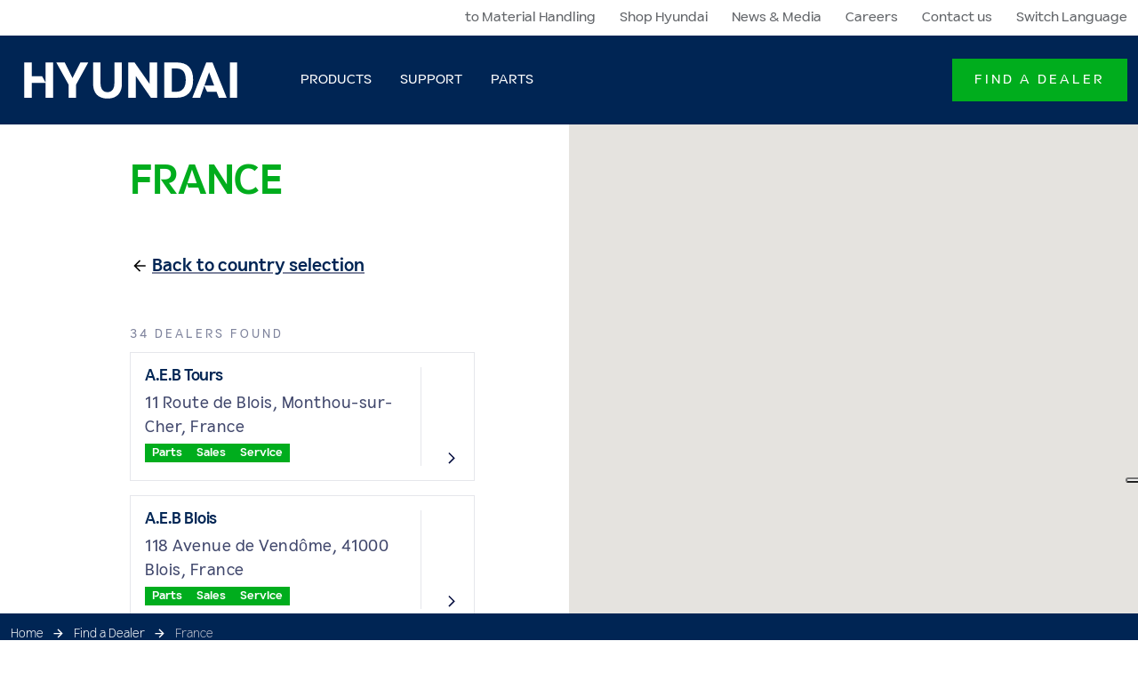

--- FILE ---
content_type: text/html; charset=utf-8
request_url: https://www.hyundai-ce.eu/en/dealer-locator/france
body_size: 9771
content:

<!DOCTYPE html>
<!--[if IE 9]><html lang="en" class="ie9 no-js"><![endif]-->
<!--[if !IE]><!-->
<html lang="en">
<!--<![endif]-->
<head>
        <!-- Google Tag Manager -->
        <script defer>
            (function(w, d, s, l, i) {
                w[l] = w[l] || [];
                w[l].push({
                    'gtm.start':
                        new Date().getTime(),
                    event: 'gtm.js'
                });
                var f = d.getElementsByTagName(s)[0],
                    j = d.createElement(s),
                    dl = l != 'dataLayer' ? '&l=' + l : '';
                j.async = true;
                j.src =
                    'https://www.googletagmanager.com/gtm.js?id=' + i + dl;
                f.parentNode.insertBefore(j, f);
            })(window, document, 'script', 'dataLayer', 'GTM-PS2HJ6P');
        </script>
        <!-- End Google Tag Manager -->
    <meta charset="utf-8" />
    <meta http-equiv="x-ua-compatible" content="ie-edge">
    <meta name="viewport" content="width=device-width, initial-scale=1, shrink-to-fit=no">

    <meta http-equiv="Content-type" content="text/html; charset=utf-8">

    <title>France | HCEE</title>

<meta property="og:title" content="" />
<meta property="og:image" content="" />
<meta property="og:description" content="" />
<meta property="og:url" content="https://www.hyundai-ce.eu/en/dealer-locator/france" />
    <script type="application/ld+json">
    {
  "itemListElement": [
    {
      "@type": "ListItem",
      "position": 1,
      "name": "Home",
      "item": "https://www.hyundai-ce.eu/en"
    },
    {
      "@type": "ListItem",
      "position": 2,
      "name": "Find a Dealer",
      "item": "https://www.hyundai-ce.eu/en/dealer-locator"
    },
    {
      "@type": "ListItem",
      "position": 3,
      "name": "France",
      "item": ""
    }
  ],
  "@context": "https://schema.org",
  "@type": "BreadcrumbList"
}
</script>

    <link rel="apple-touch-icon" sizes="180x180" href="/assets/v-639020709757544127/favicons/apple-touch-icon.png">
    <link rel="icon" type="image/png" sizes="32x32" href="/assets/v-639020709757544127/favicons/favicon-32x32.png">
    <link rel="icon" type="image/png" sizes="16x16" href="/assets/v-639020709757544127/favicons/favicon-16x16.png">
    <link rel="mask-icon" href="/assets/v-639020709757544127/favicons/safari-pinned-tab.svg" color="#000d3b">
    <link rel="shortcut icon" href="/assets/v-639020709757544127/favicons/favicon.ico">
    <meta name="apple-mobile-web-app-title" content="Hyundai Construction Equipment and Forklifts">
    <meta name="application-name" content="Hyundai Construction Equipment and Forklifts">
    <meta name="msapplication-TileColor" content="#000d3b">
    <meta name="msapplication-config" content="assets/v-639020709757544127/favicons/browserconfig.xml">
    <meta name="theme-color" content="#000d3b">

    <link rel="preload" as="font" href="/assets/fonts/Hind/Hind-Regular.woff2" type="font/woff2" crossorigin>
    <link rel="preload" as="font" href="/assets/fonts/Hind/Hind-Light.woff2" type="font/woff2" crossorigin>
    <link rel="preload" as="font" href="/assets/fonts/Hind/Hind-Medium.woff2" type="font/woff2" crossorigin>
    <link rel="preload" as="font" href="/assets/fonts/Hind/Hind-SemiBold.woff2" type="font/woff2" crossorigin>
    <link rel="preload" as="font" href="/assets/fonts/Hind/Hind-Bold.woff2" type="font/woff2" crossorigin>
    <link rel="preload" as="style" href="/styles/v-639020709757544127/common.min.css">
    <link rel="preload" as="script" href="/scripts/v-639020709757544127/hce.min.js" />
    <link rel="preload" as="script" href="/scripts/v-639020709757544127/foundation.min.js">

    <link rel="canonical" href="https://www.hyundai-ce.eu/en/dealer-locator/france" />

    <link rel="alternate" hreflang="x-default" href="https://www.hyundai-ce.eu/en/dealer-locator/france" />
<link rel="alternate" hreflang="en" href="https://www.hyundai-ce.eu/en/dealer-locator/france" />
<link rel="alternate" hreflang="nl" href="https://www.hyundai-ce.eu/nl-nl/dealer-zoeken/frankrijk" />
<link rel="alternate" hreflang="fr" href="https://www.hyundai-ce.eu/fr-fr/trouver-un-concessionnaire/france" />
<link rel="alternate" hreflang="de" href="https://www.hyundai-ce.eu/de-de/handler-finden/frankreich" />
<link rel="alternate" hreflang="it" href="https://www.hyundai-ce.eu/it-it/localizzatore-concessionari/francia" />
<link rel="alternate" hreflang="es" href="https://www.hyundai-ce.eu/es-es/encuentre-concesionario/francia" />


    <!-- Latest compiled and minified JavaScript -->
    <link href="/styles/v-639020709757544127/common.min.css" rel="stylesheet" />

    
</head>
<body>
    <div id="app">
            <!-- Google Tag Manager (noscript) -->
            <noscript>
                <iframe src="https://www.googletagmanager.com/ns.html?id=GTM-PS2HJ6P" height="0" width="0" style="display: none; visibility: hidden"></iframe>
            </noscript>
            <!-- End Google Tag Manager (noscript) -->
        <div class="container-fluid">
            <div class="row">
                <div class="col-12">
                        <header class="page-header">
                            

<div class="meta-navigation d-none d-lg-block no-container-gutters" data-dm="component.meta-navigation">
    <div class="container-fluid">
        <div class="row">
            <div class="col-12 text-right">
                

    <ul class="list list-inline">
            <li class="list-inline-item">
                    <a href="https://www.hyundai-mh.eu/en?utm_source=hyundai-ce.eu&amp;utm_medium=referral&amp;utm_campaign=redirect" target="" title="to Material Handling">
                        to Material Handling
                    </a>
            </li>
            <li class="list-inline-item">
                    <a href="https://hyundaishop.eu/" target="_blank" title="Shop Hyundai">
                        Shop Hyundai
                    </a>
            </li>
            <li class="list-inline-item">
                    <a href="/en/news" target="" title="News &amp; Media">
                        News & Media
                    </a>
            </li>
            <li class="list-inline-item">
                    <a href="https://jobs.hyundai.eu" target="_blank" title="Careers">
                        Careers
                    </a>
            </li>
            <li class="list-inline-item">
                    <a href="/en/secure/general-contact" target="" title="Contact us">
                        Contact us
                    </a>
            </li>
            <li class="list-inline-item">
                    <a href="#" data-toggle="modal" data-target="#modal1" data-dm="component.language-selector">Switch Language</a>
            </li>
    </ul>


            </div>
        </div>
    </div>
</div>



                            <nav class="main-navigation no-container-gutters" data-dm="component.main-navigation">
    <div class="container-fluid">
        <div class="row">
            <div class="col-12">
                <div class="main-navigation__bar">
                    

<a href="/en" class="brand-logo" title="" data-dm="main-navigation.logo">
<img src="-/media/hyundai/images/hyundai-ce-eu/logo/hce-logo-white.svg?iar=0&amp;hash=59CDCDC81F1363A79E93CC4BCAA1D2EC" class="img-fluid" alt="" Height="34" Width="270" />
</a>
                    
<!--Mobile menu-->
<nav role="navigation" class="main-navigation__mob" aria-label="Menu principal">
    <button class="main-navigation__mob-trigger" aria-expanded="false">
        <span class="main-navigation__mob-trigger__label d-flex h6 text-uppercase mb-0 mr-8">Menu</span>
        <span class="main-navigation__mob-trigger__icon">
            <span></span>
            <span></span>
            <span></span>
            <span></span>
        </span>
    </button>
    <div class="main-navigation__mob-wrapper">
        <ul class="main-navigation__mob-lv-1 is-primary">
            
                        <li class="main-navigation__mob-lv-1__item mr-5">
                                <button class="collapsed pl-6 font-weight-semibold mb-0" data-toggle="collapse"
                                        data-target="#collapse0" aria-expanded="false" aria-controls="collapse1">
                                    Products
                                    <span class="icon icon--chevron-up">
                                        <svg title="icon: chevron-up">
                                            <use xlink:href="/assets/icons/ui.svg#chevron-up-alt"></use>
                                        </svg>
                                    </span>
                                </button>
                                <hr class="ml-6 my-0 border-primary-400">
                                <ul class="collapse bg-primary-100" id="collapse0">
                                        <li class="pl-12 pb-2 pt-5">
                                            <a href="/en/products/bulldozers">
                                                <h4 class="h6 level-2 mb-0 text-primary-800 font-weight-normal text-decoration-none">
                                                    <span class="icon icon--arrow-right">
                                                        <svg title="icon: arrow-right">
                                                            <use xlink:href="/assets/icons/ui.svg#arrow-right"></use>
                                                        </svg>
                                                    </span>
                                                    <span class="title">Bulldozers</span>
                                                </h4>
                                            </a>
                                                <hr class="my-2">
                                                <ul>
                                                        <li class="mb-3">
                                                            <a href="/en/products/bulldozers/bulldozers" class="link">Bulldozers</a>
                                                        </li>
                                                </ul>
                                        </li>
                                        <li class="pl-12 pb-2 pt-5">
                                            <a href="/en/products/excavators">
                                                <h4 class="h6 level-2 mb-0 text-primary-800 font-weight-normal text-decoration-none">
                                                    <span class="icon icon--arrow-right">
                                                        <svg title="icon: arrow-right">
                                                            <use xlink:href="/assets/icons/ui.svg#arrow-right"></use>
                                                        </svg>
                                                    </span>
                                                    <span class="title">Excavators</span>
                                                </h4>
                                            </a>
                                                <hr class="my-2">
                                                <ul>
                                                        <li class="mb-3">
                                                            <a href="/en/products/excavators/compact-excavators" class="link">Compact Excavators</a>
                                                        </li>
                                                        <li class="mb-3">
                                                            <a href="/en/products/excavators/crawler-excavators" class="link">Crawler Excavators</a>
                                                        </li>
                                                        <li class="mb-3">
                                                            <a href="/en/products/excavators/wheeled-excavators" class="link">Wheeled Excavators</a>
                                                        </li>
                                                </ul>
                                        </li>
                                        <li class="pl-12 pb-2 pt-5">
                                            <a href="/en/products/loaders">
                                                <h4 class="h6 level-2 mb-0 text-primary-800 font-weight-normal text-decoration-none">
                                                    <span class="icon icon--arrow-right">
                                                        <svg title="icon: arrow-right">
                                                            <use xlink:href="/assets/icons/ui.svg#arrow-right"></use>
                                                        </svg>
                                                    </span>
                                                    <span class="title">Loaders</span>
                                                </h4>
                                            </a>
                                                <hr class="my-2">
                                                <ul>
                                                        <li class="mb-3">
                                                            <a href="/en/products/loaders/compact-track-loaders" class="link">Compact Track Loaders</a>
                                                        </li>
                                                        <li class="mb-3">
                                                            <a href="/en/products/loaders/skid-steer-loaders" class="link">Skid-Steer Loaders</a>
                                                        </li>
                                                        <li class="mb-3">
                                                            <a href="/en/products/loaders/wheel-loaders" class="link">Wheel Loaders</a>
                                                        </li>
                                                </ul>
                                        </li>
                                        <li class="pl-12 pb-2 pt-5">
                                            <a href="/en/products/dump-trucks">
                                                <h4 class="h6 level-2 mb-0 text-primary-800 font-weight-normal text-decoration-none">
                                                    <span class="icon icon--arrow-right">
                                                        <svg title="icon: arrow-right">
                                                            <use xlink:href="/assets/icons/ui.svg#arrow-right"></use>
                                                        </svg>
                                                    </span>
                                                    <span class="title">Dump Trucks</span>
                                                </h4>
                                            </a>
                                                <hr class="my-2">
                                                <ul>
                                                        <li class="mb-3">
                                                            <a href="/en/products/dump-trucks/articulated-dump-trucks" class="link">Articulated Dump Trucks</a>
                                                        </li>
                                                </ul>
                                        </li>
                                        <li class="pl-12 pb-2 pt-5">
                                            <a href="/en/products/material-handlers">
                                                <h4 class="h6 level-2 mb-0 text-primary-800 font-weight-normal text-decoration-none">
                                                    <span class="icon icon--arrow-right">
                                                        <svg title="icon: arrow-right">
                                                            <use xlink:href="/assets/icons/ui.svg#arrow-right"></use>
                                                        </svg>
                                                    </span>
                                                    <span class="title">Material Handlers</span>
                                                </h4>
                                            </a>
                                                <hr class="my-2">
                                                <ul>
                                                        <li class="mb-3">
                                                            <a href="/en/products/material-handlers/material-handlers" class="link">Material Handlers</a>
                                                        </li>
                                                </ul>
                                        </li>
                                        <li class="pl-12 pb-2 pt-5">
                                            <a href="/en/products/attachments">
                                                <h4 class="h6 level-2 mb-0 text-primary-800 font-weight-normal text-decoration-none">
                                                    <span class="icon icon--arrow-right">
                                                        <svg title="icon: arrow-right">
                                                            <use xlink:href="/assets/icons/ui.svg#arrow-right"></use>
                                                        </svg>
                                                    </span>
                                                    <span class="title">Attachments</span>
                                                </h4>
                                            </a>
                                                <hr class="my-2">
                                                <ul>
                                                        <li class="mb-3">
                                                            <a href="/en/products/attachments/breakers" class="link">Breakers</a>
                                                        </li>
                                                </ul>
                                        </li>
                                </ul>
                        </li>
                        <li class="main-navigation__mob-lv-1__item mr-5">
                                <button class="pl-6 font-weight-semibold h6 mb-0 collapsed" data-toggle="collapse"
                                        data-target="#collapse1" aria-expanded="false" aria-controls="collapse1">
                                    Support
                                    <span class="icon icon--chevron-up">
                                        <svg title="icon: chevron-up">
                                            <use xlink:href="/assets/icons/ui.svg#chevron-up-alt"></use>
                                        </svg>
                                    </span>
                                </button>
                                <hr class="ml-6 my-0 border-primary-400">
                                <ul class="collapse bg-primary-100"
                                    id="collapse1">
                                    <li class="pl-12 pb-2 pt-5">
                                        <a href="/en/support">
                                            <h4 class="h6 level-2 mb-0 text-primary-800 font-weight-normal">
                                                <span class="icon icon--arrow-right">
                                                    <svg title="icon: arrow-right">
                                                        <use xlink:href="/assets/icons/ui.svg#arrow-right"></use>
                                                    </svg>
                                                </span>
                                                <span class="title">Support</span>
                                            </h4>
                                        </a>
                                        <hr class="my-2">
                                            <ul>
                                                <li class="mb-3">
                                                    <a href="/en/support/industry-guides" class="link">Industry Guides</a>
                                                </li>
                                            </ul>
                                            <ul>
                                                <li class="mb-3">
                                                    <a href="/en/support/product-guides" class="link">Product Guides</a>
                                                </li>
                                            </ul>
                                            <ul>
                                                <li class="mb-3">
                                                    <a href="/en/support/technologies-and-solutions" class="link">Technologies & Solutions</a>
                                                </li>
                                            </ul>
                                            <ul>
                                                <li class="mb-3">
                                                    <a href="/en/support/financing-insurance" class="link">Hyundai Finance</a>
                                                </li>
                                            </ul>
                                            <ul>
                                                <li class="mb-3">
                                                    <a href="/en/support/warranty" class="link">Hyundai Warranty Programs</a>
                                                </li>
                                            </ul>
                                    </li>

                                </ul>
                        </li>
                        <li class="main-navigation__mob-lv-1__item mr-5">
                                <button class="pl-6 font-weight-semibold h6 mb-0 collapsed" data-toggle="collapse"
                                        data-target="#collapse2" aria-expanded="false" aria-controls="collapse1">
                                    Parts
                                    <span class="icon icon--chevron-up">
                                        <svg title="icon: chevron-up">
                                            <use xlink:href="/assets/icons/ui.svg#chevron-up-alt"></use>
                                        </svg>
                                    </span>
                                </button>
                                <hr class="ml-6 my-0 border-primary-400">
                                <ul class="collapse bg-primary-100"
                                    id="collapse2">
                                    <li class="pl-12 pb-2 pt-5">
                                        <a href="/en/parts">
                                            <h4 class="h6 level-2 mb-0 text-primary-800 font-weight-normal">
                                                <span class="icon icon--arrow-right">
                                                    <svg title="icon: arrow-right">
                                                        <use xlink:href="/assets/icons/ui.svg#arrow-right"></use>
                                                    </svg>
                                                </span>
                                                <span class="title">Parts</span>
                                            </h4>
                                        </a>
                                        <hr class="my-2">
                                            <ul>
                                                <li class="mb-3">
                                                    <a href="/en/parts/lubricants" class="link">Lubricants</a>
                                                </li>
                                            </ul>
                                            <ul>
                                                <li class="mb-3">
                                                    <a href="/en/parts/hyundai-genuine-parts" class="link">Hyundai Genuine Parts</a>
                                                </li>
                                            </ul>
                                            <ul>
                                                <li class="mb-3">
                                                    <a href="/en/parts/procare" class="link">ProCare</a>
                                                </li>
                                            </ul>
                                            <ul>
                                                <li class="mb-3">
                                                    <a href="/en/parts/tracks-and-tyres" class="link">Hyundai Tracks and Tyres</a>
                                                </li>
                                            </ul>
                                            <ul>
                                                <li class="mb-3">
                                                    <a href="/en/parts/undercarriages" class="link">Hyundai Undercarriages</a>
                                                </li>
                                            </ul>
                                    </li>

                                </ul>
                        </li>
        </ul>
            <ul class="nav navbar-nav main-navigation__mob-ctas">
                    <li class="list-inline-item px-6 w-100">
                        <hr class="my-0 border-primary-400 mb-3">
                        <a href="/en/dealer-locator" class="main-navigation__item cta-item my-6 d-block">
                            <label class="btn btn-secondary">Find a Dealer</label>
                        </a>
                    </li>
            </ul>

            <ul class="main-navigation__mob-lv-1">
            <li class="main-navigation__mob-lv-1__item mr-5">
                    <a class="pl-6" href="https://www.hyundai-mh.eu/en?utm_source=hyundai-ce.eu&amp;utm_medium=referral&amp;utm_campaign=redirect" target="" title="to Material Handling">
                        to Material Handling
                    </a>
                <hr class="ml-6 my-0 border-primary-400">
            </li>
            <li class="main-navigation__mob-lv-1__item mr-5">
                    <a class="pl-6" href="https://hyundaishop.eu/" target="_blank" title="Shop Hyundai">
                        Shop Hyundai
                    </a>
                <hr class="ml-6 my-0 border-primary-400">
            </li>
            <li class="main-navigation__mob-lv-1__item mr-5">
                    <a class="pl-6" href="/en/news" target="" title="News &amp; Media">
                        News & Media
                    </a>
                <hr class="ml-6 my-0 border-primary-400">
            </li>
            <li class="main-navigation__mob-lv-1__item mr-5">
                    <a class="pl-6" href="https://jobs.hyundai.eu" target="_blank" title="Careers">
                        Careers
                    </a>
                <hr class="ml-6 my-0 border-primary-400">
            </li>
            <li class="main-navigation__mob-lv-1__item mr-5">
                    <a class="pl-6" href="/en/secure/general-contact" target="" title="Contact us">
                        Contact us
                    </a>
                <hr class="ml-6 my-0 border-primary-400">
            </li>
            <li class="main-navigation__mob-lv-1__item mr-5">
                    <a class="pl-6" href="#" data-toggle="modal" data-target="#modal1" data-dm="component.language-selector">Switch Language</a>
                <hr class="ml-6 my-0 border-primary-400">
            </li>
    </ul>

    </div>
    
</nav>
<!--Primary Menu (Main Navigation - Desktop)-->
<nav class="main-navigation__items d-none d-lg-flex justify-content-between">
    <ul class="navbar-nav level-1">
                    <li class="nav-item has-flyout">
                            <a href="/en/products" target="" class="nav-link main-navigation__item" title="Products">
                                <span class="text">Products</span>
                            </a>
                            <div class="main-navigation__flyout">
                                <ul class="navbar-nav level-2">

                                        <li class="nav-item">
                                            <a href="/en/products/bulldozers" title="Bulldozers" class="nav-link">
                                                <h4 class="title h5">
                                                    <span class="icon icon--arrow-right">
                                                        <svg role="img" title="icon: arrow-right">
                                                            <use xlink:href="/assets/icons/ui.svg#arrow-right"></use>
                                                        </svg>
                                                    </span>
                                                    <span class="text">Bulldozers</span>
                                                </h4>
                                            </a>
                                        
                                                <ul class="navbar-nav level-3">
                                                        <li class="nav-item ">
                                                            <a href="/en/products/bulldozers/bulldozers" target="" class="nav-link" title="Bulldozers">
                                                                <h5 class="title h5">
                                                                    <span class="icon icon--arrow-right">
                                                                        <svg role="img" title="icon: arrow-right">
                                                                            <use xlink:href="/assets/icons/ui.svg#arrow-right"></use>
                                                                        </svg>
                                                                    </span>
                                                                    <span class="text">Bulldozers</span>
                                                                </h5>
                                                                <div class="preview">
                                                                        <span class="icon d-block icon--dozer">
                                                                            <svg role="img" title="icon: dozer">
                                                                                <use xlink:href="/assets/icons/hyundai.svg#dozer" />
                                                                            </svg>
                                                                        </span>
                                                                    <h6>
                                                                        <span class="title">Dozers</span>
                                                                    </h6>
                                                                        <p>Discover the Hyundai mid-weight bulldozers – The all-new HD130A, is a powerful mid-weight dozer designed to set new standards in performance, efficiency, and durability.</p>
                                                                </div>
                                                            </a>
                                                        </li>
                                                </ul>
                                        </li>
                                        <li class="nav-item">
                                            <a href="/en/products/excavators" title="Excavators" class="nav-link">
                                                <h4 class="title h5">
                                                    <span class="icon icon--arrow-right">
                                                        <svg role="img" title="icon: arrow-right">
                                                            <use xlink:href="/assets/icons/ui.svg#arrow-right"></use>
                                                        </svg>
                                                    </span>
                                                    <span class="text">Excavators</span>
                                                </h4>
                                            </a>
                                        
                                                <ul class="navbar-nav level-3">
                                                        <li class="nav-item ">
                                                            <a href="/en/products/excavators/compact-excavators" target="" class="nav-link" title="Compact Excavators">
                                                                <h5 class="title h5">
                                                                    <span class="icon icon--arrow-right">
                                                                        <svg role="img" title="icon: arrow-right">
                                                                            <use xlink:href="/assets/icons/ui.svg#arrow-right"></use>
                                                                        </svg>
                                                                    </span>
                                                                    <span class="text">Compact Excavators</span>
                                                                </h5>
                                                                <div class="preview">
                                                                        <span class="icon d-block icon--compact-crawler">
                                                                            <svg role="img" title="icon: compact-crawler">
                                                                                <use xlink:href="/assets/icons/hyundai.svg#compact-crawler" />
                                                                            </svg>
                                                                        </span>
                                                                    <h6>
                                                                        <span class="title">Compact Excavators</span>
                                                                    </h6>
                                                                        <p>Hyundai compact excavators (also known as mini excavators) are your smart choice for general excavation and site preparation projects.</p>
                                                                </div>
                                                            </a>
                                                        </li>
                                                        <li class="nav-item ">
                                                            <a href="/en/products/excavators/crawler-excavators" target="" class="nav-link" title="Crawler Excavators">
                                                                <h5 class="title h5">
                                                                    <span class="icon icon--arrow-right">
                                                                        <svg role="img" title="icon: arrow-right">
                                                                            <use xlink:href="/assets/icons/ui.svg#arrow-right"></use>
                                                                        </svg>
                                                                    </span>
                                                                    <span class="text">Crawler Excavators</span>
                                                                </h5>
                                                                <div class="preview">
                                                                        <span class="icon d-block icon--crawler">
                                                                            <svg role="img" title="icon: crawler">
                                                                                <use xlink:href="/assets/icons/hyundai.svg#crawler" />
                                                                            </svg>
                                                                        </span>
                                                                    <h6>
                                                                        <span class="title">Crawler Excavators</span>
                                                                    </h6>
                                                                        <p>Hyundai crawler excavators are your smart choice for general excavation and site preparation projects. </p>
                                                                </div>
                                                            </a>
                                                        </li>
                                                        <li class="nav-item ">
                                                            <a href="/en/products/excavators/wheeled-excavators" target="" class="nav-link" title="Wheeled Excavators">
                                                                <h5 class="title h5">
                                                                    <span class="icon icon--arrow-right">
                                                                        <svg role="img" title="icon: arrow-right">
                                                                            <use xlink:href="/assets/icons/ui.svg#arrow-right"></use>
                                                                        </svg>
                                                                    </span>
                                                                    <span class="text">Wheeled Excavators</span>
                                                                </h5>
                                                                <div class="preview">
                                                                        <span class="icon d-block icon--wheeled-excavator">
                                                                            <svg role="img" title="icon: wheeled-excavator">
                                                                                <use xlink:href="/assets/icons/hyundai.svg#wheeled-excavator" />
                                                                            </svg>
                                                                        </span>
                                                                    <h6>
                                                                        <span class="title">Wheeled Excavators</span>
                                                                    </h6>
                                                                        <p>Hyundai wheeled excavators are your smart choice for general excavation and site preparation projects. </p>
                                                                </div>
                                                            </a>
                                                        </li>
                                                </ul>
                                        </li>
                                        <li class="nav-item">
                                            <a href="/en/products/loaders" title="Loaders" class="nav-link">
                                                <h4 class="title h5">
                                                    <span class="icon icon--arrow-right">
                                                        <svg role="img" title="icon: arrow-right">
                                                            <use xlink:href="/assets/icons/ui.svg#arrow-right"></use>
                                                        </svg>
                                                    </span>
                                                    <span class="text">Loaders</span>
                                                </h4>
                                            </a>
                                        
                                                <ul class="navbar-nav level-3">
                                                        <li class="nav-item ">
                                                            <a href="/en/products/loaders/compact-track-loaders" target="" class="nav-link" title="Compact Track Loaders">
                                                                <h5 class="title h5">
                                                                    <span class="icon icon--arrow-right">
                                                                        <svg role="img" title="icon: arrow-right">
                                                                            <use xlink:href="/assets/icons/ui.svg#arrow-right"></use>
                                                                        </svg>
                                                                    </span>
                                                                    <span class="text">Compact Track Loaders</span>
                                                                </h5>
                                                                <div class="preview">
                                                                        <span class="icon d-block icon--compact-track-loader">
                                                                            <svg role="img" title="icon: compact-track-loader">
                                                                                <use xlink:href="/assets/icons/hyundai.svg#compact-track-loader" />
                                                                            </svg>
                                                                        </span>
                                                                    <h6>
                                                                        <span class="title">Compact Track Loaders</span>
                                                                    </h6>
                                                                        <p>The Hyundai range of Compact Track Loaders is built for power, precision, and versatility, delivering exceptional performance across demanding job sites. </p>
                                                                </div>
                                                            </a>
                                                        </li>
                                                        <li class="nav-item ">
                                                            <a href="/en/products/loaders/skid-steer-loaders" target="" class="nav-link" title="Skid-Steer Loaders">
                                                                <h5 class="title h5">
                                                                    <span class="icon icon--arrow-right">
                                                                        <svg role="img" title="icon: arrow-right">
                                                                            <use xlink:href="/assets/icons/ui.svg#arrow-right"></use>
                                                                        </svg>
                                                                    </span>
                                                                    <span class="text">Skid-Steer Loaders</span>
                                                                </h5>
                                                                <div class="preview">
                                                                        <span class="icon d-block icon--skid-steer-loader">
                                                                            <svg role="img" title="icon: skid-steer-loader">
                                                                                <use xlink:href="/assets/icons/hyundai.svg#skid-steer-loader" />
                                                                            </svg>
                                                                        </span>
                                                                    <h6>
                                                                        <span class="title">Skid-Steer Loaders</span>
                                                                    </h6>
                                                                        <p>The all-round workhorse for the small and challenging jobs in tight spaces. Not a nice to have but a need to have.</p>
                                                                </div>
                                                            </a>
                                                        </li>
                                                        <li class="nav-item ">
                                                            <a href="/en/products/loaders/wheel-loaders" target="" class="nav-link" title="Wheel Loaders">
                                                                <h5 class="title h5">
                                                                    <span class="icon icon--arrow-right">
                                                                        <svg role="img" title="icon: arrow-right">
                                                                            <use xlink:href="/assets/icons/ui.svg#arrow-right"></use>
                                                                        </svg>
                                                                    </span>
                                                                    <span class="text">Wheel Loaders</span>
                                                                </h5>
                                                                <div class="preview">
                                                                        <span class="icon d-block icon--wheeled-loader">
                                                                            <svg role="img" title="icon: wheeled-loader">
                                                                                <use xlink:href="/assets/icons/hyundai.svg#wheeled-loader" />
                                                                            </svg>
                                                                        </span>
                                                                    <h6>
                                                                        <span class="title">Wheel Loaders</span>
                                                                    </h6>
                                                                        <p>Transporting a load over small to medium distances is the forte of wheel loaders. They also move easily between job sites on their own.</p>
                                                                </div>
                                                            </a>
                                                        </li>
                                                </ul>
                                        </li>
                                        <li class="nav-item">
                                            <a href="/en/products/dump-trucks" title="Dump Trucks" class="nav-link">
                                                <h4 class="title h5">
                                                    <span class="icon icon--arrow-right">
                                                        <svg role="img" title="icon: arrow-right">
                                                            <use xlink:href="/assets/icons/ui.svg#arrow-right"></use>
                                                        </svg>
                                                    </span>
                                                    <span class="text">Dump Trucks</span>
                                                </h4>
                                            </a>
                                        
                                                <ul class="navbar-nav level-3">
                                                        <li class="nav-item ">
                                                            <a href="/en/products/dump-trucks/articulated-dump-trucks" target="" class="nav-link" title="Articulated Dump Trucks">
                                                                <h5 class="title h5">
                                                                    <span class="icon icon--arrow-right">
                                                                        <svg role="img" title="icon: arrow-right">
                                                                            <use xlink:href="/assets/icons/ui.svg#arrow-right"></use>
                                                                        </svg>
                                                                    </span>
                                                                    <span class="text">Articulated Dump Trucks</span>
                                                                </h5>
                                                                <div class="preview">
                                                                        <span class="icon d-block icon--adt">
                                                                            <svg role="img" title="icon: adt">
                                                                                <use xlink:href="/assets/icons/hyundai.svg#adt" />
                                                                            </svg>
                                                                        </span>
                                                                    <h6>
                                                                        <span class="title">Articulated dump trucks</span>
                                                                    </h6>
                                                                        <p>Hyundai ADTs are the ultimate in performance and productivity for your mining, quarrying and large construction needs.</p>
                                                                </div>
                                                            </a>
                                                        </li>
                                                </ul>
                                        </li>
                                        <li class="nav-item">
                                            <a href="/en/products/material-handlers" title="Material Handlers" class="nav-link">
                                                <h4 class="title h5">
                                                    <span class="icon icon--arrow-right">
                                                        <svg role="img" title="icon: arrow-right">
                                                            <use xlink:href="/assets/icons/ui.svg#arrow-right"></use>
                                                        </svg>
                                                    </span>
                                                    <span class="text">Material Handlers</span>
                                                </h4>
                                            </a>
                                        
                                                <ul class="navbar-nav level-3">
                                                        <li class="nav-item ">
                                                            <a href="/en/products/material-handlers/material-handlers" target="" class="nav-link" title="Material Handlers">
                                                                <h5 class="title h5">
                                                                    <span class="icon icon--arrow-right">
                                                                        <svg role="img" title="icon: arrow-right">
                                                                            <use xlink:href="/assets/icons/ui.svg#arrow-right"></use>
                                                                        </svg>
                                                                    </span>
                                                                    <span class="text">Material Handlers</span>
                                                                </h5>
                                                                <div class="preview">
                                                                    <h6>
                                                                        <span class="title">Material Handlers</span>
                                                                    </h6>
                                                                        <p>Discover the Hyundai Material Handlers – built for the waste and recycling industry. Engineered for efficiency, durability, and precision, these machines deliver superior performance in handling, sorting, and loading materials. </p>
                                                                </div>
                                                            </a>
                                                        </li>
                                                </ul>
                                        </li>
                                        <li class="nav-item">
                                            <a href="/en/products/attachments" title="Attachments" class="nav-link">
                                                <h4 class="title h5">
                                                    <span class="icon icon--arrow-right">
                                                        <svg role="img" title="icon: arrow-right">
                                                            <use xlink:href="/assets/icons/ui.svg#arrow-right"></use>
                                                        </svg>
                                                    </span>
                                                    <span class="text">Attachments</span>
                                                </h4>
                                            </a>
                                        
                                                <ul class="navbar-nav level-3">
                                                        <li class="nav-item ">
                                                            <a href="/en/products/attachments/breakers" target="" class="nav-link" title="Breakers">
                                                                <h5 class="title h5">
                                                                    <span class="icon icon--arrow-right">
                                                                        <svg role="img" title="icon: arrow-right">
                                                                            <use xlink:href="/assets/icons/ui.svg#arrow-right"></use>
                                                                        </svg>
                                                                    </span>
                                                                    <span class="text">Breakers</span>
                                                                </h5>
                                                                <div class="preview">
                                                                        <span class="icon d-block icon--breaker">
                                                                            <svg role="img" title="icon: breaker">
                                                                                <use xlink:href="/assets/icons/hyundai.svg#breaker" />
                                                                            </svg>
                                                                        </span>
                                                                    <h6>
                                                                        <span class="title">Breakers</span>
                                                                    </h6>
                                                                        <p>HD Hyundai breakers are packed with the latest innovative features, efficient performance technologies and the latest product design to provide a high energy, low maintenance breaker for maximum productivity.</p>
                                                                </div>
                                                            </a>
                                                        </li>
                                                </ul>
                                        </li>
                                </ul>
                            </div>
                    </li>
                    <li class="nav-item has-flyout">
                            <a href="/en/support" target="" class="nav-link main-navigation__item" title="Support">
                                <span class="text">Support</span>
                            </a>
                            <div class="main-navigation__flyout">
                                <ul class="navbar-nav level-2">
                                    <li class="nav-item">
                                        <a href="/en/support" title="Support" class="nav-link">
                                            <h4 class="title h5">
                                                <span class="icon icon--arrow-right">
                                                    <svg role="img" title="icon: arrow-right">
                                                        <use xlink:href="/assets/icons/ui.svg#arrow-right"></use>
                                                    </svg>
                                                </span>
                                                <span class="text">Support</span>
                                            </h4>
                                        </a>
                                            <ul class="navbar-nav level-3">
                                                    <li class="nav-item ">
                                                        <a href="/en/support/industry-guides" target="" class="nav-link" title="Industry Guides">
                                                            <h5 class="title h5">
                                                                <span class="icon icon--arrow-right">
                                                                    <svg role="img" title="icon: arrow-right">
                                                                        <use xlink:href="/assets/icons/ui.svg#arrow-right"></use>
                                                                    </svg>
                                                                </span>
                                                                <span class="text">Industry Guides</span>
                                                            </h5>
                                                            <div class="preview">
                                                                <h6>
                                                                    <span class="title">Industry Guides</span>
                                                                </h6>
                                                                    <p>Read about how Hyundai machines are perfectly designed for many different industries.</p>
                                                            </div>
                                                        </a>
                                                    </li>
                                                    <li class="nav-item ">
                                                        <a href="/en/support/product-guides" target="" class="nav-link" title="Product Guides">
                                                            <h5 class="title h5">
                                                                <span class="icon icon--arrow-right">
                                                                    <svg role="img" title="icon: arrow-right">
                                                                        <use xlink:href="/assets/icons/ui.svg#arrow-right"></use>
                                                                    </svg>
                                                                </span>
                                                                <span class="text">Product Guides</span>
                                                            </h5>
                                                            <div class="preview">
                                                                <h6>
                                                                    <span class="title">Product Guides</span>
                                                                </h6>
                                                                    <p>Hyundai Construction Equipment's comprehensive guide to choosing the right machine for your job.</p>
                                                            </div>
                                                        </a>
                                                    </li>
                                                    <li class="nav-item ">
                                                        <a href="/en/support/technologies-and-solutions" target="" class="nav-link" title="Technologies &amp; Solutions">
                                                            <h5 class="title h5">
                                                                <span class="icon icon--arrow-right">
                                                                    <svg role="img" title="icon: arrow-right">
                                                                        <use xlink:href="/assets/icons/ui.svg#arrow-right"></use>
                                                                    </svg>
                                                                </span>
                                                                <span class="text">Technologies & Solutions</span>
                                                            </h5>
                                                            <div class="preview">
                                                                <h6>
                                                                    <span class="title">Technologies &amp; Solutions</span>
                                                                </h6>
                                                                    <p>Hyundai Construction Equipment's technologies make your equipment and job site more efficient, economic, and convenient. </p>
                                                            </div>
                                                        </a>
                                                    </li>
                                                    <li class="nav-item ">
                                                        <a href="/en/support/financing-insurance" target="" class="nav-link" title="Hyundai Finance">
                                                            <h5 class="title h5">
                                                                <span class="icon icon--arrow-right">
                                                                    <svg role="img" title="icon: arrow-right">
                                                                        <use xlink:href="/assets/icons/ui.svg#arrow-right"></use>
                                                                    </svg>
                                                                </span>
                                                                <span class="text">Hyundai Finance</span>
                                                            </h5>
                                                            <div class="preview">
                                                                <h6>
                                                                    <span class="title">Hyundai Finance</span>
                                                                </h6>
                                                                    <p>You can count on Hyundai Finance to provide the best financing solution for your business.</p>
                                                            </div>
                                                        </a>
                                                    </li>
                                                    <li class="nav-item ">
                                                        <a href="/en/support/warranty" target="" class="nav-link" title="Hyundai Warranty Programs">
                                                            <h5 class="title h5">
                                                                <span class="icon icon--arrow-right">
                                                                    <svg role="img" title="icon: arrow-right">
                                                                        <use xlink:href="/assets/icons/ui.svg#arrow-right"></use>
                                                                    </svg>
                                                                </span>
                                                                <span class="text">Hyundai Warranty Programs</span>
                                                            </h5>
                                                            <div class="preview">
                                                                <h6>
                                                                    <span class="title">Hyundai Warranty Programs</span>
                                                                </h6>
                                                                    <p>Hyundai Warranty Programs</p>
                                                            </div>
                                                        </a>
                                                    </li>
                                            </ul>
                                    </li>
                                </ul>
                            </div>
                    </li>
                    <li class="nav-item has-flyout">
                            <a href="/en/parts" target="" class="nav-link main-navigation__item" title="Parts">
                                <span class="text">Parts</span>
                            </a>
                            <div class="main-navigation__flyout">
                                <ul class="navbar-nav level-2">
                                    <li class="nav-item">
                                        <a href="/en/parts" title="Parts" class="nav-link">
                                            <h4 class="title h5">
                                                <span class="icon icon--arrow-right">
                                                    <svg role="img" title="icon: arrow-right">
                                                        <use xlink:href="/assets/icons/ui.svg#arrow-right"></use>
                                                    </svg>
                                                </span>
                                                <span class="text">Parts</span>
                                            </h4>
                                        </a>
                                            <ul class="navbar-nav level-3">
                                                    <li class="nav-item ">
                                                        <a href="/en/parts/lubricants" target="" class="nav-link" title="Lubricants">
                                                            <h5 class="title h5">
                                                                <span class="icon icon--arrow-right">
                                                                    <svg role="img" title="icon: arrow-right">
                                                                        <use xlink:href="/assets/icons/ui.svg#arrow-right"></use>
                                                                    </svg>
                                                                </span>
                                                                <span class="text">Lubricants</span>
                                                            </h5>
                                                            <div class="preview">
                                                                <h6>
                                                                    <span class="title">Lubricants</span>
                                                                </h6>
                                                                    <p>Genuine Hyundai Lubricants: Performance, protection, profitability. </p>
                                                            </div>
                                                        </a>
                                                    </li>
                                                    <li class="nav-item ">
                                                        <a href="/en/parts/hyundai-genuine-parts" target="" class="nav-link" title="Hyundai Genuine Parts">
                                                            <h5 class="title h5">
                                                                <span class="icon icon--arrow-right">
                                                                    <svg role="img" title="icon: arrow-right">
                                                                        <use xlink:href="/assets/icons/ui.svg#arrow-right"></use>
                                                                    </svg>
                                                                </span>
                                                                <span class="text">Hyundai Genuine Parts</span>
                                                            </h5>
                                                            <div class="preview">
                                                                <h6>
                                                                    <span class="title">Hyundai Genuine Parts</span>
                                                                </h6>
                                                                    <p>When you choose Hyundai Construction Equipment, you’re investing in durability and reliability. Keep your machine running at peak performance with Hyundai Genuine Parts, parts, lubricants and components that are tested and engineered specifically for your machine.</p>
                                                            </div>
                                                        </a>
                                                    </li>
                                                    <li class="nav-item ">
                                                        <a href="/en/parts/procare" target="" class="nav-link" title="ProCare">
                                                            <h5 class="title h5">
                                                                <span class="icon icon--arrow-right">
                                                                    <svg role="img" title="icon: arrow-right">
                                                                        <use xlink:href="/assets/icons/ui.svg#arrow-right"></use>
                                                                    </svg>
                                                                </span>
                                                                <span class="text">ProCare</span>
                                                            </h5>
                                                            <div class="preview">
                                                                <h6>
                                                                    <span class="title">ProCare</span>
                                                                </h6>
                                                                    <p>ProCare, Hyundai’s tailored maintenance packages work proactively via Hi-MATE by  automatically delivering service kits directly to dealers before any service is due.</p>
                                                            </div>
                                                        </a>
                                                    </li>
                                                    <li class="nav-item ">
                                                        <a href="/en/parts/tracks-and-tyres" target="" class="nav-link" title="Hyundai Tracks and Tyres">
                                                            <h5 class="title h5">
                                                                <span class="icon icon--arrow-right">
                                                                    <svg role="img" title="icon: arrow-right">
                                                                        <use xlink:href="/assets/icons/ui.svg#arrow-right"></use>
                                                                    </svg>
                                                                </span>
                                                                <span class="text">Hyundai Tracks and Tyres</span>
                                                            </h5>
                                                            <div class="preview">
                                                                <h6>
                                                                    <span class="title">Hyundai Tracks and Tyres</span>
                                                                </h6>
                                                                    <p>Your machine’s tracks and tyres are the foundation of its performance, supporting its weight while delivering the traction, stability, and control needed across demanding job sites. That’s why Hyundai tracks and tyres are engineered for strength, durability, and a precise fit—keeping your equipment moving efficiently in any environment.</p>
                                                            </div>
                                                        </a>
                                                    </li>
                                                    <li class="nav-item ">
                                                        <a href="/en/parts/undercarriages" target="" class="nav-link" title="Hyundai Undercarriages">
                                                            <h5 class="title h5">
                                                                <span class="icon icon--arrow-right">
                                                                    <svg role="img" title="icon: arrow-right">
                                                                        <use xlink:href="/assets/icons/ui.svg#arrow-right"></use>
                                                                    </svg>
                                                                </span>
                                                                <span class="text">Hyundai Undercarriages</span>
                                                            </h5>
                                                            <div class="preview">
                                                                <h6>
                                                                    <span class="title">Hyundai Undercarriages</span>
                                                                </h6>
                                                                    <p>Your excavator’s undercarriage is the foundation of its performance. It faces constant stress from heavy loads, rough terrain, and demanding job sites. That’s why Hyundai Genuine Undercarriage Parts are engineered to deliver strength, precision, and reliability—keeping your machine moving and your projects on schedule.ProCare, Hyundai’s tailored maintenance packages work proactively via Hi-MATE by  automatically delivering service kits directly to dealers before any service is due.</p>
                                                            </div>
                                                        </a>
                                                    </li>
                                            </ul>
                                    </li>
                                </ul>
                            </div>
                    </li>
    </ul>
        <ul class="nav navbar-nav d-none d-md-flex align-items-center">
                <li class="list-inline-item">
                    <a href="/en/dealer-locator" class="main-navigation__item cta-item">
                        <label class="btn btn-secondary">Find a Dealer</label>
                    </a>
                </li>
        </ul>
</nav>

                    
                    
                </div>
            </div>
        </div>
    </div>
</nav>
                        </header>
                        <div class="page-header__placeholder"></div>
                </div>
            </div>
        </div>
        
<div class="modal fade" id="modal1" tabindex="-1" role="dialog" aria-labelledby="modal1Title" aria-hidden="true">
    <div class="modal-dialog modal-dialog-centered"
         role="document">
        <div class="modal-content">
            <button type="button" class="modal-close" data-dismiss="modal" aria-label="Close">
                <span></span>
                <span></span>
            </button>
            <div class="modal-title">
                <h4 id="modal1Title">Language Selector</h4>
            </div>
            <ul class="language-selector">
                    <li>
                        <a href="https://www.hyundai-ce.eu/en/dealer-locator/france" class="btn btn-link btn-link--alt btn-icon js-language-switch" role="button">
                            <span class="flag-icon flag-icon-eu"></span>
                            <span class="btn__label">English</span>
                        </a>
                    </li>
                    <li>
                        <a href="https://www.hyundai-ce.eu/nl-nl/dealer-zoeken/frankrijk" class="btn btn-link btn-link--alt btn-icon js-language-switch" role="button">
                            <span class="flag-icon flag-icon-nl"></span>
                            <span class="btn__label">Nederlands</span>
                        </a>
                    </li>
                    <li>
                        <a href="https://www.hyundai-ce.eu/fr-fr/trouver-un-concessionnaire/france" class="btn btn-link btn-link--alt btn-icon js-language-switch" role="button">
                            <span class="flag-icon flag-icon-fr"></span>
                            <span class="btn__label">Fran&#231;ais</span>
                        </a>
                    </li>
                    <li>
                        <a href="https://www.hyundai-ce.eu/de-de/handler-finden/frankreich" class="btn btn-link btn-link--alt btn-icon js-language-switch" role="button">
                            <span class="flag-icon flag-icon-de"></span>
                            <span class="btn__label">Deutsch</span>
                        </a>
                    </li>
                    <li>
                        <a href="https://www.hyundai-ce.eu/it-it/localizzatore-concessionari/francia" class="btn btn-link btn-link--alt btn-icon js-language-switch" role="button">
                            <span class="flag-icon flag-icon-it"></span>
                            <span class="btn__label">Italiano</span>
                        </a>
                    </li>
                    <li>
                        <a href="https://www.hyundai-ce.eu/es-es/encuentre-concesionario/francia" class="btn btn-link btn-link--alt btn-icon js-language-switch" role="button">
                            <span class="flag-icon flag-icon-es"></span>
                            <span class="btn__label">Espa&#241;ol</span>
                        </a>
                    </li>
            </ul>
        </div>
    </div>
</div><section class="section " >
    
<div class="container-fluid">
    <div class="row">
        <div class="col-12">
            <div id="vue-container" class="no-container-gutters">
    <hce-dealer-locator :dictionary='{
            introductionText: "",
            dealersFound: "dealers found",
            dealerDirections: "Get directions",
            dealerContactButton: "Contact dealer",
            countrySelectLabel: "Select a country",
            backToCountrySelection: "Back to country selection",
            countrySelectionLink: "/en/dealer-locator",
            backToDealerSelection: "Back to dealer selection",
            dealerSelectionLink: ""
        }'
                        :countries='[
  {
    &quot;name&quot;: &quot;Albania&quot;,
    &quot;url&quot;: &quot;/en/dealer-locator/albania&quot;
  },
  {
    &quot;name&quot;: &quot;Austria&quot;,
    &quot;url&quot;: &quot;/en/dealer-locator/austria&quot;
  },
  {
    &quot;name&quot;: &quot;Belgium&quot;,
    &quot;url&quot;: &quot;/en/dealer-locator/belgium&quot;
  },
  {
    &quot;name&quot;: &quot;Bosnia and Herzegovina&quot;,
    &quot;url&quot;: &quot;/en/dealer-locator/bosnia-and-herzegovina&quot;
  },
  {
    &quot;name&quot;: &quot;Bulgaria&quot;,
    &quot;url&quot;: &quot;/en/dealer-locator/bulgaria&quot;
  },
  {
    &quot;name&quot;: &quot;Croatia&quot;,
    &quot;url&quot;: &quot;/en/dealer-locator/croatia&quot;
  },
  {
    &quot;name&quot;: &quot;Cyprus&quot;,
    &quot;url&quot;: &quot;/en/dealer-locator/cyprus&quot;
  },
  {
    &quot;name&quot;: &quot;Czech Republic&quot;,
    &quot;url&quot;: &quot;/en/dealer-locator/czech-republic&quot;
  },
  {
    &quot;name&quot;: &quot;Denmark&quot;,
    &quot;url&quot;: &quot;/en/dealer-locator/denmark&quot;
  },
  {
    &quot;name&quot;: &quot;Estonia&quot;,
    &quot;url&quot;: &quot;/en/dealer-locator/estonia&quot;
  },
  {
    &quot;name&quot;: &quot;Finland&quot;,
    &quot;url&quot;: &quot;/en/dealer-locator/finland&quot;
  },
  {
    &quot;name&quot;: &quot;France&quot;,
    &quot;url&quot;: &quot;/en/dealer-locator/france&quot;
  },
  {
    &quot;name&quot;: &quot;Germany&quot;,
    &quot;url&quot;: &quot;/en/dealer-locator/germany&quot;
  },
  {
    &quot;name&quot;: &quot;Greece&quot;,
    &quot;url&quot;: &quot;/en/dealer-locator/greece&quot;
  },
  {
    &quot;name&quot;: &quot;Hungary&quot;,
    &quot;url&quot;: &quot;/en/dealer-locator/hungary&quot;
  },
  {
    &quot;name&quot;: &quot;Iceland&quot;,
    &quot;url&quot;: &quot;/en/dealer-locator/iceland&quot;
  },
  {
    &quot;name&quot;: &quot;Ireland&quot;,
    &quot;url&quot;: &quot;/en/dealer-locator/ireland&quot;
  },
  {
    &quot;name&quot;: &quot;Italy&quot;,
    &quot;url&quot;: &quot;/en/dealer-locator/italy&quot;
  },
  {
    &quot;name&quot;: &quot;Kosovo&quot;,
    &quot;url&quot;: &quot;/en/dealer-locator/kosovo&quot;
  },
  {
    &quot;name&quot;: &quot;Latvia&quot;,
    &quot;url&quot;: &quot;/en/dealer-locator/latvia&quot;
  },
  {
    &quot;name&quot;: &quot;Lithuania&quot;,
    &quot;url&quot;: &quot;/en/dealer-locator/lithuania&quot;
  },
  {
    &quot;name&quot;: &quot;Malta&quot;,
    &quot;url&quot;: &quot;/en/dealer-locator/malta&quot;
  },
  {
    &quot;name&quot;: &quot;Montenegro&quot;,
    &quot;url&quot;: &quot;/en/dealer-locator/montenegro&quot;
  },
  {
    &quot;name&quot;: &quot;North Macedonia&quot;,
    &quot;url&quot;: &quot;/en/dealer-locator/north-macedonia&quot;
  },
  {
    &quot;name&quot;: &quot;Norway&quot;,
    &quot;url&quot;: &quot;/en/dealer-locator/norway&quot;
  },
  {
    &quot;name&quot;: &quot;Poland&quot;,
    &quot;url&quot;: &quot;/en/dealer-locator/poland&quot;
  },
  {
    &quot;name&quot;: &quot;Portugal&quot;,
    &quot;url&quot;: &quot;/en/dealer-locator/portugal&quot;
  },
  {
    &quot;name&quot;: &quot;Romania&quot;,
    &quot;url&quot;: &quot;/en/dealer-locator/romania&quot;
  },
  {
    &quot;name&quot;: &quot;Serbia&quot;,
    &quot;url&quot;: &quot;/en/dealer-locator/serbia&quot;
  },
  {
    &quot;name&quot;: &quot;Slovakia&quot;,
    &quot;url&quot;: &quot;/en/dealer-locator/slovakia&quot;
  },
  {
    &quot;name&quot;: &quot;Slovenia&quot;,
    &quot;url&quot;: &quot;/en/dealer-locator/slovenia&quot;
  },
  {
    &quot;name&quot;: &quot;Spain&quot;,
    &quot;url&quot;: &quot;/en/dealer-locator/spain&quot;
  },
  {
    &quot;name&quot;: &quot;Sweden&quot;,
    &quot;url&quot;: &quot;/en/dealer-locator/sweden&quot;
  },
  {
    &quot;name&quot;: &quot;Switzerland&quot;,
    &quot;url&quot;: &quot;/en/dealer-locator/switzerland&quot;
  },
  {
    &quot;name&quot;: &quot;The Netherlands&quot;,
    &quot;url&quot;: &quot;/en/dealer-locator/the-netherlands&quot;
  },
  {
    &quot;name&quot;: &quot;United Kingdom&quot;,
    &quot;url&quot;: &quot;/en/dealer-locator/united-kingdom&quot;
  }
]'
                        :dealers='[
  {
    &quot;guid&quot;: &quot;fb417eed-cd11-4d4e-8fe0-113d6bf59f5a&quot;,
    &quot;name&quot;: &quot;A.E.B Tours&quot;,
    &quot;location&quot;: {
      &quot;address&quot;: &quot;11 Route de Blois, Monthou-sur-Cher, France&quot;,
      &quot;country&quot;: &quot;France&quot;,
      &quot;lng&quot;: 1.303235,
      &quot;lat&quot;: 47.35419
    },
    &quot;contact&quot;: {
      &quot;phoneNumber&quot;: &quot;+33 2 545 224 24&quot;,
      &quot;phoneNumberWithoutSpaces&quot;: &quot;+33254522424&quot;,
      &quot;email&quot;: &quot;benoist.branger@aeb-branger.fr&quot;,
      &quot;website&quot;: &quot;https://www.aeb-branger.fr&quot;,
      &quot;websiteText&quot;: &quot;www.aeb-branger.fr&quot;
    },
    &quot;url&quot;: &quot;/en/dealer-locator/france/aeb-tours&quot;,
    &quot;serviceTypes&quot;: [
      &quot;Parts&quot;,
      &quot;Sales&quot;,
      &quot;Service&quot;
    ],
    &quot;logoUrl&quot;: &quot;&quot;,
    &quot;introduction&quot;: &quot;&quot;,
    &quot;openingHours&quot;: &quot;&quot;,
    &quot;promotions&quot;: [],
    &quot;supportedProducts&quot;: [
      &quot;Crawler Excavators&quot;,
      &quot;Mini Excavators&quot;,
      &quot;Skid Steer Loaders&quot;,
      &quot;Wheel Loaders&quot;,
      &quot;Wheeled Excavators&quot;
    ],
    &quot;dealerIntroductionHeader&quot;: &quot;&quot;,
    &quot;machinesHeader&quot;: &quot;Available Machine Types&quot;,
    &quot;offersHeader&quot;: &quot;Current Offers&quot;
  },
  {
    &quot;guid&quot;: &quot;eabd0c66-8361-452b-843e-c37e2580f275&quot;,
    &quot;name&quot;: &quot;A.E.B Blois&quot;,
    &quot;location&quot;: {
      &quot;address&quot;: &quot;118 Avenue de Vend&#244;me, 41000 Blois, France&quot;,
      &quot;country&quot;: &quot;France&quot;,
      &quot;lng&quot;: 1.312293,
      &quot;lat&quot;: 47.603846
    },
    &quot;contact&quot;: {
      &quot;phoneNumber&quot;: &quot;+33 2 5452 2424&quot;,
      &quot;phoneNumberWithoutSpaces&quot;: &quot;+33254522424&quot;,
      &quot;email&quot;: &quot;agence.blois@aeb-branger.fr&quot;,
      &quot;website&quot;: &quot;https://www.aeb-branger.fr&quot;,
      &quot;websiteText&quot;: &quot;www.aeb-branger.fr&quot;
    },
    &quot;url&quot;: &quot;/en/dealer-locator/france/aeb-blois&quot;,
    &quot;serviceTypes&quot;: [
      &quot;Parts&quot;,
      &quot;Sales&quot;,
      &quot;Service&quot;
    ],
    &quot;logoUrl&quot;: &quot;&quot;,
    &quot;introduction&quot;: &quot;&quot;,
    &quot;openingHours&quot;: &quot;&quot;,
    &quot;promotions&quot;: [],
    &quot;supportedProducts&quot;: [
      &quot;Crawler Excavators&quot;,
      &quot;Mini Excavators&quot;,
      &quot;Skid Steer Loaders&quot;,
      &quot;Wheel Loaders&quot;,
      &quot;Wheeled Excavators&quot;
    ],
    &quot;dealerIntroductionHeader&quot;: &quot;&quot;,
    &quot;machinesHeader&quot;: &quot;Available Machine Types&quot;,
    &quot;offersHeader&quot;: &quot;Current Offers&quot;
  },
  {
    &quot;guid&quot;: &quot;387a0580-c9af-4ef0-8c0e-29d98968ad3b&quot;,
    &quot;name&quot;: &quot;A.E.B Ch&#226;teauroux&quot;,
    &quot;location&quot;: {
      &quot;address&quot;: &quot;16 Avenue d\u0027Occitanie, 36250 Saint-Maur, France&quot;,
      &quot;country&quot;: &quot;France&quot;,
      &quot;lng&quot;: 1.662574,
      &quot;lat&quot;: 46.793459
    },
    &quot;contact&quot;: {
      &quot;phoneNumber&quot;: &quot;+33 2 5422 4840&quot;,
      &quot;phoneNumberWithoutSpaces&quot;: &quot;+33254224840&quot;,
      &quot;email&quot;: &quot;agence.chateauroux@aeb-branger.fr&quot;,
      &quot;website&quot;: &quot;https://www.aeb-branger.fr&quot;,
      &quot;websiteText&quot;: &quot;www.aeb-branger.fr&quot;
    },
    &quot;url&quot;: &quot;/en/dealer-locator/france/aeb-chateauroux&quot;,
    &quot;serviceTypes&quot;: [
      &quot;Parts&quot;,
      &quot;Sales&quot;,
      &quot;Service&quot;
    ],
    &quot;logoUrl&quot;: &quot;&quot;,
    &quot;introduction&quot;: &quot;&quot;,
    &quot;openingHours&quot;: &quot;&quot;,
    &quot;promotions&quot;: [],
    &quot;supportedProducts&quot;: [
      &quot;Crawler Excavators&quot;,
      &quot;Mini Excavators&quot;,
      &quot;Skid Steer Loaders&quot;,
      &quot;Wheel Loaders&quot;,
      &quot;Wheeled Excavators&quot;
    ],
    &quot;dealerIntroductionHeader&quot;: &quot;&quot;,
    &quot;machinesHeader&quot;: &quot;Available Machine Types&quot;,
    &quot;offersHeader&quot;: &quot;Current Offers&quot;
  },
  {
    &quot;guid&quot;: &quot;b7f9953f-d9d9-413d-b998-514046cd1dfa&quot;,
    &quot;name&quot;: &quot;A.E.B Poitiers&quot;,
    &quot;location&quot;: {
      &quot;address&quot;: &quot;Rue des Landes, 86000 Poitiers, France&quot;,
      &quot;country&quot;: &quot;France&quot;,
      &quot;lng&quot;: 0.326365,
      &quot;lat&quot;: 46.607833
    },
    &quot;contact&quot;: {
      &quot;phoneNumber&quot;: &quot;+33 5 4955 5454&quot;,
      &quot;phoneNumberWithoutSpaces&quot;: &quot;+33549555454&quot;,
      &quot;email&quot;: &quot;agence.poitiers@aeb-branger.fr&quot;,
      &quot;website&quot;: &quot;https://www.aeb-branger.fr&quot;,
      &quot;websiteText&quot;: &quot;www.aeb-branger.fr&quot;
    },
    &quot;url&quot;: &quot;/en/dealer-locator/france/aeb-poitiers&quot;,
    &quot;serviceTypes&quot;: [
      &quot;Parts&quot;,
      &quot;Sales&quot;,
      &quot;Service&quot;
    ],
    &quot;logoUrl&quot;: &quot;&quot;,
    &quot;introduction&quot;: &quot;&quot;,
    &quot;openingHours&quot;: &quot;&quot;,
    &quot;promotions&quot;: [],
    &quot;supportedProducts&quot;: [
      &quot;Crawler Excavators&quot;,
      &quot;Mini Excavators&quot;,
      &quot;Skid Steer Loaders&quot;,
      &quot;Wheel Loaders&quot;,
      &quot;Wheeled Excavators&quot;
    ],
    &quot;dealerIntroductionHeader&quot;: &quot;&quot;,
    &quot;machinesHeader&quot;: &quot;Available Machine Types&quot;,
    &quot;offersHeader&quot;: &quot;Current Offers&quot;
  },
  {
    &quot;guid&quot;: &quot;a35ca3aa-ae72-47b8-aaeb-01e5d927f4f3&quot;,
    &quot;name&quot;: &quot;A.E.B Vierzon&quot;,
    &quot;location&quot;: {
      &quot;address&quot;: &quot;34 Route de Bourges, 18100 Vierzon, France&quot;,
      &quot;country&quot;: &quot;France&quot;,
      &quot;lng&quot;: 2.118611,
      &quot;lat&quot;: 47.214046
    },
    &quot;contact&quot;: {
      &quot;phoneNumber&quot;: &quot;+33 2 4875 3110&quot;,
      &quot;phoneNumberWithoutSpaces&quot;: &quot;+33248753110&quot;,
      &quot;email&quot;: &quot;agence.vierzon@aeb-branger.fr&quot;,
      &quot;website&quot;: &quot;https://www.aeb-branger.fr&quot;,
      &quot;websiteText&quot;: &quot;www.aeb-branger.fr&quot;
    },
    &quot;url&quot;: &quot;/en/dealer-locator/france/aeb-vierzon&quot;,
    &quot;serviceTypes&quot;: [
      &quot;Parts&quot;,
      &quot;Sales&quot;,
      &quot;Service&quot;
    ],
    &quot;logoUrl&quot;: &quot;&quot;,
    &quot;introduction&quot;: &quot;&quot;,
    &quot;openingHours&quot;: &quot;&quot;,
    &quot;promotions&quot;: [],
    &quot;supportedProducts&quot;: [
      &quot;Crawler Excavators&quot;,
      &quot;Mini Excavators&quot;,
      &quot;Skid Steer Loaders&quot;,
      &quot;Wheel Loaders&quot;,
      &quot;Wheeled Excavators&quot;
    ],
    &quot;dealerIntroductionHeader&quot;: &quot;&quot;,
    &quot;machinesHeader&quot;: &quot;Available Machine Types&quot;,
    &quot;offersHeader&quot;: &quot;Current Offers&quot;
  },
  {
    &quot;guid&quot;: &quot;9a92eba0-b531-456e-b933-ad95afada6be&quot;,
    &quot;name&quot;: &quot;Bamytrucks Reunion&quot;,
    &quot;location&quot;: {
      &quot;address&quot;: &quot;Bamytrucks R&#233;union. Concession Iveco, Iveco Bus, DAF Trucks, Hyundai HHI et Toyota BT, 3 Rue Patrice Lumumba, Le Port 97420, R&#233;union&quot;,
      &quot;country&quot;: &quot;France&quot;,
      &quot;lng&quot;: 55.329022,
      &quot;lat&quot;: -20.940295
    },
    &quot;contact&quot;: {
      &quot;phoneNumber&quot;: &quot;+262 33 46 84&quot;,
      &quot;phoneNumberWithoutSpaces&quot;: &quot;+262334684&quot;,
      &quot;email&quot;: &quot;pascal.chane-wai@gbh.fr&quot;,
      &quot;website&quot;: &quot;https://bamytrucks.re&quot;,
      &quot;websiteText&quot;: &quot;https://bamytrucks.re&quot;
    },
    &quot;url&quot;: &quot;/en/dealer-locator/france/bamytrucks-reunion&quot;,
    &quot;serviceTypes&quot;: [
      &quot;Parts&quot;,
      &quot;Sales&quot;,
      &quot;Service&quot;
    ],
    &quot;logoUrl&quot;: &quot;&quot;,
    &quot;introduction&quot;: &quot;&quot;,
    &quot;openingHours&quot;: &quot;&quot;,
    &quot;promotions&quot;: [],
    &quot;supportedProducts&quot;: [
      &quot;Crawler Excavators&quot;,
      &quot;Mini Excavators&quot;,
      &quot;Wheel Loaders&quot;,
      &quot;Wheeled Excavators&quot;
    ],
    &quot;dealerIntroductionHeader&quot;: &quot;&quot;,
    &quot;machinesHeader&quot;: &quot;Available Machine Types&quot;,
    &quot;offersHeader&quot;: &quot;Current Offers&quot;
  },
  {
    &quot;guid&quot;: &quot;10c9c16b-865b-4df4-946f-a6392e96e0f6&quot;,
    &quot;name&quot;: &quot;BLANCHARD TP CAEN&quot;,
    &quot;location&quot;: {
      &quot;address&quot;: &quot;Route de Falaise, Ifs, France&quot;,
      &quot;country&quot;: &quot;France&quot;,
      &quot;lng&quot;: -0.333292,
      &quot;lat&quot;: 49.135901
    },
    &quot;contact&quot;: {
      &quot;phoneNumber&quot;: &quot;+33 2 31 71 36 70&quot;,
      &quot;phoneNumberWithoutSpaces&quot;: &quot;+33231713670&quot;,
      &quot;email&quot;: &quot;info@blanchard-tp.com&quot;,
      &quot;website&quot;: &quot;https://www.blanchard-tp.com/materiels/hyundai&quot;,
      &quot;websiteText&quot;: &quot;www.blanchard-tp.com&quot;
    },
    &quot;url&quot;: &quot;/en/dealer-locator/france/blanchard-tp-caen&quot;,
    &quot;serviceTypes&quot;: [
      &quot;Parts&quot;,
      &quot;Rental&quot;,
      &quot;Sales&quot;,
      &quot;Service&quot;
    ],
    &quot;logoUrl&quot;: &quot;&quot;,
    &quot;introduction&quot;: &quot;&quot;,
    &quot;openingHours&quot;: &quot;&quot;,
    &quot;promotions&quot;: [],
    &quot;supportedProducts&quot;: [
      &quot;Crawler Excavators&quot;,
      &quot;Mini Excavators&quot;,
      &quot;Wheel Loaders&quot;,
      &quot;Wheeled Excavators&quot;
    ],
    &quot;dealerIntroductionHeader&quot;: &quot;&quot;,
    &quot;machinesHeader&quot;: &quot;Available Machine Types&quot;,
    &quot;offersHeader&quot;: &quot;Current Offers&quot;
  },
  {
    &quot;guid&quot;: &quot;4628c6f1-5e53-40ef-9cb2-0a4b8c191793&quot;,
    &quot;name&quot;: &quot;BLANCHARD TP MORLAIX&quot;,
    &quot;location&quot;: {
      &quot;address&quot;: &quot;269 Rue des Bourdaines, Plouigneau, France&quot;,
      &quot;country&quot;: &quot;France&quot;,
      &quot;lng&quot;: -3.723775,
      &quot;lat&quot;: 48.574669
    },
    &quot;contact&quot;: {
      &quot;phoneNumber&quot;: &quot;+33 2 98 72 62 62&quot;,
      &quot;phoneNumberWithoutSpaces&quot;: &quot;+33298726262&quot;,
      &quot;email&quot;: &quot;info@blanchard-tp.com&quot;,
      &quot;website&quot;: &quot;https://www.blanchard-tp.com&quot;,
      &quot;websiteText&quot;: &quot;www.blanchard-tp.com&quot;
    },
    &quot;url&quot;: &quot;/en/dealer-locator/france/blanchard-tp-morlaix&quot;,
    &quot;serviceTypes&quot;: [
      &quot;Parts&quot;,
      &quot;Rental&quot;,
      &quot;Sales&quot;,
      &quot;Service&quot;
    ],
    &quot;logoUrl&quot;: &quot;&quot;,
    &quot;introduction&quot;: &quot;&quot;,
    &quot;openingHours&quot;: &quot;&quot;,
    &quot;promotions&quot;: [],
    &quot;supportedProducts&quot;: [
      &quot;Crawler Excavators&quot;,
      &quot;Mini Excavators&quot;,
      &quot;Wheel Loaders&quot;,
      &quot;Wheeled Excavators&quot;
    ],
    &quot;dealerIntroductionHeader&quot;: &quot;&quot;,
    &quot;machinesHeader&quot;: &quot;Available Machine Types&quot;,
    &quot;offersHeader&quot;: &quot;Current Offers&quot;
  },
  {
    &quot;guid&quot;: &quot;27cbd2df-746b-40c8-b7af-0a45157cc484&quot;,
    &quot;name&quot;: &quot;BLANCHARD TP NANTES&quot;,
    &quot;location&quot;: {
      &quot;address&quot;: &quot;zi la croix rouge, Rue de l\u0027Europe, Malville, France&quot;,
      &quot;country&quot;: &quot;France&quot;,
      &quot;lng&quot;: -1.810725,
      &quot;lat&quot;: 47.336855
    },
    &quot;contact&quot;: {
      &quot;phoneNumber&quot;: &quot;+33 2 40 12 28 50&quot;,
      &quot;phoneNumberWithoutSpaces&quot;: &quot;+33240122850&quot;,
      &quot;email&quot;: &quot;info@blanchard-tp.com&quot;,
      &quot;website&quot;: &quot;https://www.blanchard-tp.com/materiels/hyundai&quot;,
      &quot;websiteText&quot;: &quot;www.blanchard-tp.com&quot;
    },
    &quot;url&quot;: &quot;/en/dealer-locator/france/blanchard-tp-nantes&quot;,
    &quot;serviceTypes&quot;: [
      &quot;Parts&quot;,
      &quot;Rental&quot;,
      &quot;Sales&quot;,
      &quot;Service&quot;
    ],
    &quot;logoUrl&quot;: &quot;&quot;,
    &quot;introduction&quot;: &quot;&quot;,
    &quot;openingHours&quot;: &quot;&quot;,
    &quot;promotions&quot;: [],
    &quot;supportedProducts&quot;: [
      &quot;Crawler Excavators&quot;,
      &quot;Mini Excavators&quot;,
      &quot;Wheel Loaders&quot;,
      &quot;Wheeled Excavators&quot;
    ],
    &quot;dealerIntroductionHeader&quot;: &quot;&quot;,
    &quot;machinesHeader&quot;: &quot;Available Machine Types&quot;,
    &quot;offersHeader&quot;: &quot;Current Offers&quot;
  },
  {
    &quot;guid&quot;: &quot;07201500-f334-43bc-ab17-01af9edd2bf2&quot;,
    &quot;name&quot;: &quot;BLANCHARD TP QUIMPER&quot;,
    &quot;location&quot;: {
      &quot;address&quot;: &quot;7 All&#233;e Jean-Fran&#231;ois de la P&#233;rouse, Quimper, France&quot;,
      &quot;country&quot;: &quot;France&quot;,
      &quot;lng&quot;: -4.02442,
      &quot;lat&quot;: 47.97949
    },
    &quot;contact&quot;: {
      &quot;phoneNumber&quot;: &quot;+33 2 98 55 27 38&quot;,
      &quot;phoneNumberWithoutSpaces&quot;: &quot;+33298552738&quot;,
      &quot;email&quot;: &quot;info@blanchard-tp.com&quot;,
      &quot;website&quot;: &quot;https://www.blanchard-tp.com/materiels/hyundai&quot;,
      &quot;websiteText&quot;: &quot;www.blanchard-tp.com&quot;
    },
    &quot;url&quot;: &quot;/en/dealer-locator/france/blanchard-tp-quimper&quot;,
    &quot;serviceTypes&quot;: [
      &quot;Parts&quot;,
      &quot;Rental&quot;,
      &quot;Sales&quot;,
      &quot;Service&quot;
    ],
    &quot;logoUrl&quot;: &quot;&quot;,
    &quot;introduction&quot;: &quot;&quot;,
    &quot;openingHours&quot;: &quot;&quot;,
    &quot;promotions&quot;: [],
    &quot;supportedProducts&quot;: [
      &quot;Crawler Excavators&quot;,
      &quot;Mini Excavators&quot;,
      &quot;Wheel Loaders&quot;,
      &quot;Wheeled Excavators&quot;
    ],
    &quot;dealerIntroductionHeader&quot;: &quot;&quot;,
    &quot;machinesHeader&quot;: &quot;Available Machine Types&quot;,
    &quot;offersHeader&quot;: &quot;Current Offers&quot;
  },
  {
    &quot;guid&quot;: &quot;af6e0f2f-5e6b-4ea4-b182-2fa5a7ac9991&quot;,
    &quot;name&quot;: &quot;BLANCHARD TP RENNES&quot;,
    &quot;location&quot;: {
      &quot;address&quot;: &quot;2 La Tertrais, 35590 L\u0027Hermitage, France&quot;,
      &quot;country&quot;: &quot;France&quot;,
      &quot;lng&quot;: -1.823487,
      &quot;lat&quot;: 48.117339
    },
    &quot;contact&quot;: {
      &quot;phoneNumber&quot;: &quot;+33 684 785 093&quot;,
      &quot;phoneNumberWithoutSpaces&quot;: &quot;+33684785093&quot;,
      &quot;email&quot;: &quot;stexier@blanchard-tp.com&quot;,
      &quot;website&quot;: &quot;https://www.blanchard-tp.com/materiels/hyundai&quot;,
      &quot;websiteText&quot;: &quot;www.blanchard-tp.com&quot;
    },
    &quot;url&quot;: &quot;/en/dealer-locator/france/blanchard-tp-rennes&quot;,
    &quot;serviceTypes&quot;: [
      &quot;Parts&quot;,
      &quot;Rental&quot;,
      &quot;Sales&quot;,
      &quot;Service&quot;
    ],
    &quot;logoUrl&quot;: &quot;&quot;,
    &quot;introduction&quot;: &quot;&quot;,
    &quot;openingHours&quot;: &quot;&quot;,
    &quot;promotions&quot;: [],
    &quot;supportedProducts&quot;: [
      &quot;Crawler Excavators&quot;,
      &quot;Mini Excavators&quot;,
      &quot;Wheel Loaders&quot;,
      &quot;Wheeled Excavators&quot;
    ],
    &quot;dealerIntroductionHeader&quot;: &quot;&quot;,
    &quot;machinesHeader&quot;: &quot;Available Machine Types&quot;,
    &quot;offersHeader&quot;: &quot;Current Offers&quot;
  },
  {
    &quot;guid&quot;: &quot;71140415-94a5-4fd4-9d4b-5ae4653fa5d1&quot;,
    &quot;name&quot;: &quot;BLANCHARD TP ROUEN&quot;,
    &quot;location&quot;: {
      &quot;address&quot;: &quot;2 Rue de la R&#233;publique, 76240 Bonsecours, France&quot;,
      &quot;country&quot;: &quot;France&quot;,
      &quot;lng&quot;: 1.116269,
      &quot;lat&quot;: 49.421937
    },
    &quot;contact&quot;: {
      &quot;phoneNumber&quot;: &quot;+33 2 32 08 30 40&quot;,
      &quot;phoneNumberWithoutSpaces&quot;: &quot;+33232083040&quot;,
      &quot;email&quot;: &quot;info@blanchard-tp.com&quot;,
      &quot;website&quot;: &quot;https://www.blanchard-tp.com/materiels/hyundai&quot;,
      &quot;websiteText&quot;: &quot;www.blanchard-tp.com&quot;
    },
    &quot;url&quot;: &quot;/en/dealer-locator/france/blanchard-tp-rouen&quot;,
    &quot;serviceTypes&quot;: [
      &quot;Parts&quot;,
      &quot;Rental&quot;,
      &quot;Sales&quot;,
      &quot;Service&quot;
    ],
    &quot;logoUrl&quot;: &quot;&quot;,
    &quot;introduction&quot;: &quot;&quot;,
    &quot;openingHours&quot;: &quot;&quot;,
    &quot;promotions&quot;: [],
    &quot;supportedProducts&quot;: [
      &quot;Crawler Excavators&quot;,
      &quot;Mini Excavators&quot;,
      &quot;Wheel Loaders&quot;,
      &quot;Wheeled Excavators&quot;
    ],
    &quot;dealerIntroductionHeader&quot;: &quot;&quot;,
    &quot;machinesHeader&quot;: &quot;Available Machine Types&quot;,
    &quot;offersHeader&quot;: &quot;Current Offers&quot;
  },
  {
    &quot;guid&quot;: &quot;6d3c6b41-e29f-456b-9aee-b73966421dcb&quot;,
    &quot;name&quot;: &quot;Bos BTP sarl&quot;,
    &quot;location&quot;: {
      &quot;address&quot;: &quot;Bos Btp SARL, Zone artisanale, 12450 Calmont, France&quot;,
      &quot;country&quot;: &quot;France&quot;,
      &quot;lng&quot;: 2.520675,
      &quot;lat&quot;: 44.284404
    },
    &quot;contact&quot;: {
      &quot;phoneNumber&quot;: &quot;+33 5 65 71 41 07&quot;,
      &quot;phoneNumberWithoutSpaces&quot;: &quot;+33565714107&quot;,
      &quot;email&quot;: &quot;location@bos-btp.co&quot;,
      &quot;website&quot;: &quot;https://www.bos-btp.com&quot;,
      &quot;websiteText&quot;: &quot;www.bos-btp.com&quot;
    },
    &quot;url&quot;: &quot;/en/dealer-locator/france/bos-btp-sarl&quot;,
    &quot;serviceTypes&quot;: [
      &quot;Parts&quot;,
      &quot;Sales&quot;,
      &quot;Service&quot;
    ],
    &quot;logoUrl&quot;: &quot;&quot;,
    &quot;introduction&quot;: &quot;&quot;,
    &quot;openingHours&quot;: &quot;&quot;,
    &quot;promotions&quot;: [],
    &quot;supportedProducts&quot;: [
      &quot;Crawler Excavators&quot;,
      &quot;Mini Excavators&quot;,
      &quot;Skid Steer Loaders&quot;,
      &quot;Wheel Loaders&quot;,
      &quot;Wheeled Excavators&quot;
    ],
    &quot;dealerIntroductionHeader&quot;: &quot;&quot;,
    &quot;machinesHeader&quot;: &quot;Available Machine Types&quot;,
    &quot;offersHeader&quot;: &quot;Current Offers&quot;
  },
  {
    &quot;guid&quot;: &quot;8fe17db4-99ad-45fa-ae06-216b38baa549&quot;,
    &quot;name&quot;: &quot;CS MATERIEL AVIGNON&quot;,
    &quot;location&quot;: {
      &quot;address&quot;: &quot;1 Avenue de la Petite Marine, 84800 L\u0027Isle-sur-la-Sorgue, France&quot;,
      &quot;country&quot;: &quot;France&quot;,
      &quot;lng&quot;: 5.027578,
      &quot;lat&quot;: 43.920589
    },
    &quot;contact&quot;: {
      &quot;phoneNumber&quot;: &quot;+33 4 32 61 15 83&quot;,
      &quot;phoneNumberWithoutSpaces&quot;: &quot;+33432611583&quot;,
      &quot;email&quot;: &quot;contact@csmateriel.fr&quot;,
      &quot;website&quot;: &quot;https://www.csmateriel84.com/&quot;,
      &quot;websiteText&quot;: &quot;www.csmateriel84.com/&quot;
    },
    &quot;url&quot;: &quot;/en/dealer-locator/france/cs-materiel-avignon&quot;,
    &quot;serviceTypes&quot;: [
      &quot;Parts&quot;,
      &quot;Sales&quot;,
      &quot;Service&quot;
    ],
    &quot;logoUrl&quot;: &quot;&quot;,
    &quot;introduction&quot;: &quot;&quot;,
    &quot;openingHours&quot;: &quot;&quot;,
    &quot;promotions&quot;: [],
    &quot;supportedProducts&quot;: [
      &quot;Crawler Excavators&quot;,
      &quot;Mini Excavators&quot;,
      &quot;Skid Steer Loaders&quot;,
      &quot;Wheel Loaders&quot;,
      &quot;Wheeled Excavators&quot;
    ],
    &quot;dealerIntroductionHeader&quot;: &quot;&quot;,
    &quot;machinesHeader&quot;: &quot;Available Machine Types&quot;,
    &quot;offersHeader&quot;: &quot;Current Offers&quot;
  },
  {
    &quot;guid&quot;: &quot;b9b9c608-1e19-423f-9e69-f2b943474781&quot;,
    &quot;name&quot;: &quot;CS MATERIEL MONTPELLIER&quot;,
    &quot;location&quot;: {
      &quot;address&quot;: &quot;656 Rue Charles Gide, 34670 Baillargues, France&quot;,
      &quot;country&quot;: &quot;France&quot;,
      &quot;lng&quot;: 3.995537,
      &quot;lat&quot;: 43.654825
    },
    &quot;contact&quot;: {
      &quot;phoneNumber&quot;: &quot;+33 4 48 20 51 41&quot;,
      &quot;phoneNumberWithoutSpaces&quot;: &quot;+33448205141&quot;,
      &quot;email&quot;: &quot;contact@csmateriel.fr&quot;,
      &quot;website&quot;: &quot;https://www.csmateriel84.com/&quot;,
      &quot;websiteText&quot;: &quot;www.csmateriel84.com/&quot;
    },
    &quot;url&quot;: &quot;/en/dealer-locator/france/cs-materiel-montpellier&quot;,
    &quot;serviceTypes&quot;: [
      &quot;Parts&quot;,
      &quot;Sales&quot;,
      &quot;Service&quot;
    ],
    &quot;logoUrl&quot;: &quot;&quot;,
    &quot;introduction&quot;: &quot;&quot;,
    &quot;openingHours&quot;: &quot;&quot;,
    &quot;promotions&quot;: [],
    &quot;supportedProducts&quot;: [
      &quot;Crawler Excavators&quot;,
      &quot;Mini Excavators&quot;,
      &quot;Skid Steer Loaders&quot;,
      &quot;Wheel Loaders&quot;,
      &quot;Wheeled Excavators&quot;
    ],
    &quot;dealerIntroductionHeader&quot;: &quot;&quot;,
    &quot;machinesHeader&quot;: &quot;Available Machine Types&quot;,
    &quot;offersHeader&quot;: &quot;Current Offers&quot;
  },
  {
    &quot;guid&quot;: &quot;55de5c99-bf49-42d2-a191-c86ff3240783&quot;,
    &quot;name&quot;: &quot;CURTY MATERIELS CHAMBERY&quot;,
    &quot;location&quot;: {
      &quot;address&quot;: &quot;525 RN 6, 73800 Arbin, France&quot;,
      &quot;country&quot;: &quot;France&quot;,
      &quot;lng&quot;: 6.078496,
      &quot;lat&quot;: 45.506506
    },
    &quot;contact&quot;: {
      &quot;phoneNumber&quot;: &quot;+33 4 78 90 57 00&quot;,
      &quot;phoneNumberWithoutSpaces&quot;: &quot;+33478905700&quot;,
      &quot;email&quot;: &quot;commercial@curty-materiels.com&quot;,
      &quot;website&quot;: &quot;https://www.curty-materiels.com&quot;,
      &quot;websiteText&quot;: &quot;www.curty-materiels.com&quot;
    },
    &quot;url&quot;: &quot;/en/dealer-locator/france/curty-materiels-chambery&quot;,
    &quot;serviceTypes&quot;: [
      &quot;Parts&quot;,
      &quot;Sales&quot;,
      &quot;Service&quot;
    ],
    &quot;logoUrl&quot;: &quot;&quot;,
    &quot;introduction&quot;: &quot;&quot;,
    &quot;openingHours&quot;: &quot;&quot;,
    &quot;promotions&quot;: [],
    &quot;supportedProducts&quot;: [
      &quot;Crawler Excavators&quot;,
      &quot;Mini Excavators&quot;,
      &quot;Skid Steer Loaders&quot;,
      &quot;Wheel Loaders&quot;,
      &quot;Wheeled Excavators&quot;
    ],
    &quot;dealerIntroductionHeader&quot;: &quot;&quot;,
    &quot;machinesHeader&quot;: &quot;Available Machine Types&quot;,
    &quot;offersHeader&quot;: &quot;Current Offers&quot;
  },
  {
    &quot;guid&quot;: &quot;6ae6b987-bc5f-407a-8ee8-42ee712a8620&quot;,
    &quot;name&quot;: &quot;CURTY MATERIELS LYON&quot;,
    &quot;location&quot;: {
      &quot;address&quot;: &quot;40 Rue Roger Salengro, 69740 Genas, France&quot;,
      &quot;country&quot;: &quot;France&quot;,
      &quot;lng&quot;: 4.978783,
      &quot;lat&quot;: 45.722777
    },
    &quot;contact&quot;: {
      &quot;phoneNumber&quot;: &quot;+33 4 78 90 57 00&quot;,
      &quot;phoneNumberWithoutSpaces&quot;: &quot;+33478905700&quot;,
      &quot;email&quot;: &quot;commercial@curty-materiels.com&quot;,
      &quot;website&quot;: &quot;https://www.curty-materiels.com&quot;,
      &quot;websiteText&quot;: &quot;www.curty-materiels.com&quot;
    },
    &quot;url&quot;: &quot;/en/dealer-locator/france/curty-materiels-lyon&quot;,
    &quot;serviceTypes&quot;: [
      &quot;Parts&quot;,
      &quot;Sales&quot;,
      &quot;Service&quot;
    ],
    &quot;logoUrl&quot;: &quot;&quot;,
    &quot;introduction&quot;: &quot;&quot;,
    &quot;openingHours&quot;: &quot;&quot;,
    &quot;promotions&quot;: [],
    &quot;supportedProducts&quot;: [
      &quot;Crawler Excavators&quot;,
      &quot;Mini Excavators&quot;,
      &quot;Skid Steer Loaders&quot;,
      &quot;Wheel Loaders&quot;,
      &quot;Wheeled Excavators&quot;
    ],
    &quot;dealerIntroductionHeader&quot;: &quot;&quot;,
    &quot;machinesHeader&quot;: &quot;Available Machine Types&quot;,
    &quot;offersHeader&quot;: &quot;Current Offers&quot;
  },
  {
    &quot;guid&quot;: &quot;79b1a226-fa06-43d5-b6c1-41ebd1b6c1de&quot;,
    &quot;name&quot;: &quot;Distri btp&quot;,
    &quot;location&quot;: {
      &quot;address&quot;: &quot;BORDO LOC, rue St&#233;phanie Kwolek, 33185 Le Haillan, France&quot;,
      &quot;country&quot;: &quot;France&quot;,
      &quot;lng&quot;: -0.71768,
      &quot;lat&quot;: 44.850701
    },
    &quot;contact&quot;: {
      &quot;phoneNumber&quot;: &quot;+33  6 85 56 39 01&quot;,
      &quot;phoneNumberWithoutSpaces&quot;: &quot;+33685563901&quot;,
      &quot;email&quot;: &quot;distribtp@orange.fr&quot;,
      &quot;website&quot;: &quot;&quot;,
      &quot;websiteText&quot;: &quot;&quot;
    },
    &quot;url&quot;: &quot;/en/dealer-locator/france/distri-btp&quot;,
    &quot;serviceTypes&quot;: [
      &quot;Parts&quot;,
      &quot;Rental&quot;,
      &quot;Sales&quot;,
      &quot;Service&quot;
    ],
    &quot;logoUrl&quot;: &quot;&quot;,
    &quot;introduction&quot;: &quot;&quot;,
    &quot;openingHours&quot;: &quot;&quot;,
    &quot;promotions&quot;: [],
    &quot;supportedProducts&quot;: [
      &quot;Crawler Excavators&quot;,
      &quot;Mini Excavators&quot;,
      &quot;Wheel Loaders&quot;,
      &quot;Wheeled Excavators&quot;
    ],
    &quot;dealerIntroductionHeader&quot;: &quot;&quot;,
    &quot;machinesHeader&quot;: &quot;Available Machine Types&quot;,
    &quot;offersHeader&quot;: &quot;Current Offers&quot;
  },
  {
    &quot;guid&quot;: &quot;41be42cd-3656-4f3c-b93f-efbb785511aa&quot;,
    &quot;name&quot;: &quot;Ets PIC Argens&quot;,
    &quot;location&quot;: {
      &quot;address&quot;: &quot;14 Chemin du Drap, 83480 Puget-sur-Argens, France&quot;,
      &quot;country&quot;: &quot;France&quot;,
      &quot;lng&quot;: 6.691925,
      &quot;lat&quot;: 43.450853
    },
    &quot;contact&quot;: {
      &quot;phoneNumber&quot;: &quot;+33 4 94 19 73 20&quot;,
      &quot;phoneNumberWithoutSpaces&quot;: &quot;+33494197320&quot;,
      &quot;email&quot;: &quot;etspic.sausse@wanadoo.fr&quot;,
      &quot;website&quot;: &quot;http://www.ets-pic.com&quot;,
      &quot;websiteText&quot;: &quot;www.ets-pic.com&quot;
    },
    &quot;url&quot;: &quot;/en/dealer-locator/france/ets-pic-argens&quot;,
    &quot;serviceTypes&quot;: [
      &quot;Parts&quot;,
      &quot;Sales&quot;,
      &quot;Service&quot;
    ],
    &quot;logoUrl&quot;: &quot;&quot;,
    &quot;introduction&quot;: &quot;&quot;,
    &quot;openingHours&quot;: &quot;&quot;,
    &quot;promotions&quot;: [],
    &quot;supportedProducts&quot;: [
      &quot;Crawler Excavators&quot;,
      &quot;Mini Excavators&quot;,
      &quot;Wheel Loaders&quot;,
      &quot;Wheeled Excavators&quot;
    ],
    &quot;dealerIntroductionHeader&quot;: &quot;&quot;,
    &quot;machinesHeader&quot;: &quot;Available Machine Types&quot;,
    &quot;offersHeader&quot;: &quot;Current Offers&quot;
  },
  {
    &quot;guid&quot;: &quot;e37c9a5c-b550-4ae7-9720-afeff59f28bd&quot;,
    &quot;name&quot;: &quot;Ets PIC Gap&quot;,
    &quot;location&quot;: {
      &quot;address&quot;: &quot;Gandi&#232;re, 05110 La Saulce, France&quot;,
      &quot;country&quot;: &quot;France&quot;,
      &quot;lng&quot;: 6.017402,
      &quot;lat&quot;: 44.44748
    },
    &quot;contact&quot;: {
      &quot;phoneNumber&quot;: &quot;+33 4 94 19 73 20&quot;,
      &quot;phoneNumberWithoutSpaces&quot;: &quot;+33494197320&quot;,
      &quot;email&quot;: &quot;picalpes@wanadoo.fr&quot;,
      &quot;website&quot;: &quot;http://www.ets-pic.com&quot;,
      &quot;websiteText&quot;: &quot;www.ets-pic.com&quot;
    },
    &quot;url&quot;: &quot;/en/dealer-locator/france/ets-pic-gap&quot;,
    &quot;serviceTypes&quot;: [
      &quot;Parts&quot;,
      &quot;Sales&quot;,
      &quot;Service&quot;
    ],
    &quot;logoUrl&quot;: &quot;&quot;,
    &quot;introduction&quot;: &quot;&quot;,
    &quot;openingHours&quot;: &quot;&quot;,
    &quot;promotions&quot;: [],
    &quot;supportedProducts&quot;: [
      &quot;Crawler Excavators&quot;,
      &quot;Mini Excavators&quot;,
      &quot;Wheel Loaders&quot;,
      &quot;Wheeled Excavators&quot;
    ],
    &quot;dealerIntroductionHeader&quot;: &quot;&quot;,
    &quot;machinesHeader&quot;: &quot;Available Machine Types&quot;,
    &quot;offersHeader&quot;: &quot;Current Offers&quot;
  },
  {
    &quot;guid&quot;: &quot;1f685542-7723-4c86-ae7f-9163d2f6d2c8&quot;,
    &quot;name&quot;: &quot;Garonne Services - Occitanie&quot;,
    &quot;location&quot;: {
      &quot;address&quot;: &quot;605 Chem. de Bordegrosse, 31220 Mondavezan, Occitanie, France&quot;,
      &quot;country&quot;: &quot;France&quot;,
      &quot;lng&quot;: 1.068084,
      &quot;lat&quot;: 43.232048
    },
    &quot;contact&quot;: {
      &quot;phoneNumber&quot;: &quot;+33806802202&quot;,
      &quot;phoneNumberWithoutSpaces&quot;: &quot;+33806802202&quot;,
      &quot;email&quot;: &quot;gcc@groupegaronne.fr&quot;,
      &quot;website&quot;: &quot;https://www.groupegaronne.fr/nos-marques-tp/hyundai-ce/&quot;,
      &quot;websiteText&quot;: &quot;www.groupegaronne.fr&quot;
    },
    &quot;url&quot;: &quot;/en/dealer-locator/france/garonne-services-occitanie&quot;,
    &quot;serviceTypes&quot;: [
      &quot;Parts&quot;,
      &quot;Sales&quot;,
      &quot;Service&quot;
    ],
    &quot;logoUrl&quot;: &quot;&quot;,
    &quot;introduction&quot;: &quot;&quot;,
    &quot;openingHours&quot;: &quot;&quot;,
    &quot;promotions&quot;: [],
    &quot;supportedProducts&quot;: [
      &quot;Crawler Excavators&quot;,
      &quot;Mini Excavators&quot;,
      &quot;Wheel Loaders&quot;,
      &quot;Wheeled Excavators&quot;
    ],
    &quot;dealerIntroductionHeader&quot;: &quot;&quot;,
    &quot;machinesHeader&quot;: &quot;Available Machine Types&quot;,
    &quot;offersHeader&quot;: &quot;Current Offers&quot;
  },
  {
    &quot;guid&quot;: &quot;f5e87c0a-4a51-4319-8b08-0f1bd2f8ce3a&quot;,
    &quot;name&quot;: &quot;Inter-location Materiels&quot;,
    &quot;location&quot;: {
      &quot;address&quot;: &quot;Parc d\u0027Activit&#233; Euroval, 9 Avenue du Val de l\u0027Eure, 28630 Fontenay-sur-Eure, France&quot;,
      &quot;country&quot;: &quot;France&quot;,
      &quot;lng&quot;: 1.448237,
      &quot;lat&quot;: 48.420662
    },
    &quot;contact&quot;: {
      &quot;phoneNumber&quot;: &quot;+33 2 37 34 20 02&quot;,
      &quot;phoneNumberWithoutSpaces&quot;: &quot;+33237342002&quot;,
      &quot;email&quot;: &quot;franck.hoyau@interlocation-mat.com&quot;,
      &quot;website&quot;: &quot;https://interlocation-materiels.com&quot;,
      &quot;websiteText&quot;: &quot;http://interlocation-materiels.com&quot;
    },
    &quot;url&quot;: &quot;/en/dealer-locator/france/inter-location-materiels&quot;,
    &quot;serviceTypes&quot;: [
      &quot;Parts&quot;,
      &quot;Sales&quot;,
      &quot;Service&quot;
    ],
    &quot;logoUrl&quot;: &quot;&quot;,
    &quot;introduction&quot;: &quot;&quot;,
    &quot;openingHours&quot;: &quot;&quot;,
    &quot;promotions&quot;: [],
    &quot;supportedProducts&quot;: [
      &quot;Crawler Excavators&quot;,
      &quot;Mini Excavators&quot;,
      &quot;Skid Steer Loaders&quot;,
      &quot;Wheel Loaders&quot;,
      &quot;Wheeled Excavators&quot;
    ],
    &quot;dealerIntroductionHeader&quot;: &quot;&quot;,
    &quot;machinesHeader&quot;: &quot;Available Machine Types&quot;,
    &quot;offersHeader&quot;: &quot;Current Offers&quot;
  },
  {
    &quot;guid&quot;: &quot;bcf6613a-6fa1-4569-ade9-a9b55dca88c1&quot;,
    &quot;name&quot;: &quot;JER&quot;,
    &quot;location&quot;: {
      &quot;address&quot;: &quot;Champ Bossu, 71600 Paray-le-Monial, France&quot;,
      &quot;country&quot;: &quot;France&quot;,
      &quot;lng&quot;: 4.118258,
      &quot;lat&quot;: 46.465614
    },
    &quot;contact&quot;: {
      &quot;phoneNumber&quot;: &quot;+33 689 878 511&quot;,
      &quot;phoneNumberWithoutSpaces&quot;: &quot;+33689878511&quot;,
      &quot;email&quot;: &quot;alainmure@icloud.com&quot;,
      &quot;website&quot;: &quot;&quot;,
      &quot;websiteText&quot;: &quot;&quot;
    },
    &quot;url&quot;: &quot;/en/dealer-locator/france/jer&quot;,
    &quot;serviceTypes&quot;: [
      &quot;Parts&quot;,
      &quot;Sales&quot;,
      &quot;Service&quot;
    ],
    &quot;logoUrl&quot;: &quot;&quot;,
    &quot;introduction&quot;: &quot;&quot;,
    &quot;openingHours&quot;: &quot;&quot;,
    &quot;promotions&quot;: [],
    &quot;supportedProducts&quot;: [
      &quot;Crawler Excavators&quot;,
      &quot;Mini Excavators&quot;,
      &quot;Wheel Loaders&quot;,
      &quot;Wheeled Excavators&quot;
    ],
    &quot;dealerIntroductionHeader&quot;: &quot;&quot;,
    &quot;machinesHeader&quot;: &quot;Available Machine Types&quot;,
    &quot;offersHeader&quot;: &quot;Current Offers&quot;
  },
  {
    &quot;guid&quot;: &quot;c9d51fe6-3fca-443d-9aa1-671f5ee1b595&quot;,
    &quot;name&quot;: &quot;MACH DEAL&quot;,
    &quot;location&quot;: {
      &quot;address&quot;: &quot;1 Route du Larivot, Matoury, French Guiana&quot;,
      &quot;country&quot;: &quot;France&quot;,
      &quot;lng&quot;: -52.355131,
      &quot;lat&quot;: 4.900576
    },
    &quot;contact&quot;: {
      &quot;phoneNumber&quot;: &quot;0594 694 403 584&quot;,
      &quot;phoneNumberWithoutSpaces&quot;: &quot;0594694403584&quot;,
      &quot;email&quot;: &quot;david.op@machdeal.com&quot;,
      &quot;website&quot;: &quot;https://machdeal.com/&quot;,
      &quot;websiteText&quot;: &quot;https://machdeal.com/&quot;
    },
    &quot;url&quot;: &quot;/en/dealer-locator/france/machdeal-french-guyana&quot;,
    &quot;serviceTypes&quot;: [
      &quot;Parts&quot;,
      &quot;Sales&quot;,
      &quot;Service&quot;
    ],
    &quot;logoUrl&quot;: &quot;&quot;,
    &quot;introduction&quot;: &quot;&quot;,
    &quot;openingHours&quot;: &quot;&quot;,
    &quot;promotions&quot;: [],
    &quot;supportedProducts&quot;: [
      &quot;Crawler Excavators&quot;,
      &quot;Mini Excavators&quot;,
      &quot;Wheel Loaders&quot;,
      &quot;Wheeled Excavators&quot;
    ],
    &quot;dealerIntroductionHeader&quot;: &quot;&quot;,
    &quot;machinesHeader&quot;: &quot;Available Machine Types&quot;,
    &quot;offersHeader&quot;: &quot;Current Offers&quot;
  },
  {
    &quot;guid&quot;: &quot;d06206d5-b44c-49a9-8af8-e47b73625020&quot;,
    &quot;name&quot;: &quot;MAT Pole&quot;,
    &quot;location&quot;: {
      &quot;address&quot;: &quot;14 Rue du Val Clair, 51100 Reims, France&quot;,
      &quot;country&quot;: &quot;France&quot;,
      &quot;lng&quot;: 4.10156,
      &quot;lat&quot;: 49.224916
    },
    &quot;contact&quot;: {
      &quot;phoneNumber&quot;: &quot;+33 7 81 68 92 79&quot;,
      &quot;phoneNumberWithoutSpaces&quot;: &quot;+33781689279&quot;,
      &quot;email&quot;: &quot;info@matpole.fr&quot;,
      &quot;website&quot;: &quot;https://matpole.fr/&quot;,
      &quot;websiteText&quot;: &quot;www.matpole.fr&quot;
    },
    &quot;url&quot;: &quot;/en/dealer-locator/france/mat-pole&quot;,
    &quot;serviceTypes&quot;: [
      &quot;Parts&quot;,
      &quot;Sales&quot;,
      &quot;Service&quot;
    ],
    &quot;logoUrl&quot;: &quot;&quot;,
    &quot;introduction&quot;: &quot;&quot;,
    &quot;openingHours&quot;: &quot;&quot;,
    &quot;promotions&quot;: [],
    &quot;supportedProducts&quot;: [
      &quot;Crawler Excavators&quot;,
      &quot;Mini Excavators&quot;,
      &quot;Skid Steer Loaders&quot;,
      &quot;Wheel Loaders&quot;,
      &quot;Wheeled Excavators&quot;
    ],
    &quot;dealerIntroductionHeader&quot;: &quot;&quot;,
    &quot;machinesHeader&quot;: &quot;Available Machine Types&quot;,
    &quot;offersHeader&quot;: &quot;Current Offers&quot;
  },
  {
    &quot;guid&quot;: &quot;6a2bac0b-222a-48f4-a97c-c55172a825ab&quot;,
    &quot;name&quot;: &quot;PAYEN&quot;,
    &quot;location&quot;: {
      &quot;address&quot;: &quot;Rue des Colibris, 62300 Lens, France&quot;,
      &quot;country&quot;: &quot;France&quot;,
      &quot;lng&quot;: 2.845185,
      &quot;lat&quot;: 50.444242
    },
    &quot;contact&quot;: {
      &quot;phoneNumber&quot;: &quot;+33 (0)3 21 37 08 43&quot;,
      &quot;phoneNumberWithoutSpaces&quot;: &quot;+33(0)321370843&quot;,
      &quot;email&quot;: &quot;&quot;,
      &quot;website&quot;: &quot;https://payen-tp.fr/hyundai/&quot;,
      &quot;websiteText&quot;: &quot;https://payen-tp.fr/hyundai/&quot;
    },
    &quot;url&quot;: &quot;/en/dealer-locator/france/payen&quot;,
    &quot;serviceTypes&quot;: [
      &quot;Parts&quot;,
      &quot;Rental&quot;,
      &quot;Sales&quot;,
      &quot;Service&quot;
    ],
    &quot;logoUrl&quot;: &quot;&quot;,
    &quot;introduction&quot;: &quot;&quot;,
    &quot;openingHours&quot;: &quot;&quot;,
    &quot;promotions&quot;: [],
    &quot;supportedProducts&quot;: [
      &quot;Crawler Excavators&quot;,
      &quot;Diesel Forklifts&quot;,
      &quot;Electric Forklifts&quot;,
      &quot;LPG Forklifts&quot;,
      &quot;Mini Excavators&quot;,
      &quot;Skid Steer Loaders&quot;,
      &quot;Warehouse Equipment&quot;,
      &quot;Wheel Loaders&quot;,
      &quot;Wheeled Excavators&quot;
    ],
    &quot;dealerIntroductionHeader&quot;: &quot;&quot;,
    &quot;machinesHeader&quot;: &quot;Available Machine Types&quot;,
    &quot;offersHeader&quot;: &quot;Current Offers&quot;
  },
  {
    &quot;guid&quot;: &quot;3259bbc6-b0c2-4c08-8488-b68945975be3&quot;,
    &quot;name&quot;: &quot;RMTP&quot;,
    &quot;location&quot;: {
      &quot;address&quot;: &quot;ZA la Promenade, 49750 Beaulieu-sur-Layon, France&quot;,
      &quot;country&quot;: &quot;France&quot;,
      &quot;lng&quot;: -0.603262,
      &quot;lat&quot;: 47.317655
    },
    &quot;contact&quot;: {
      &quot;phoneNumber&quot;: &quot;+33 241 54 05 70&quot;,
      &quot;phoneNumberWithoutSpaces&quot;: &quot;+33241540570&quot;,
      &quot;email&quot;: &quot;rmtp49@orange.fr&quot;,
      &quot;website&quot;: &quot;http://www.rmtp49.com&quot;,
      &quot;websiteText&quot;: &quot;http://www.rmtp49.com&quot;
    },
    &quot;url&quot;: &quot;/en/dealer-locator/france/rmtp&quot;,
    &quot;serviceTypes&quot;: [
      &quot;Parts&quot;,
      &quot;Sales&quot;,
      &quot;Service&quot;
    ],
    &quot;logoUrl&quot;: &quot;&quot;,
    &quot;introduction&quot;: &quot;&quot;,
    &quot;openingHours&quot;: &quot;&quot;,
    &quot;promotions&quot;: [],
    &quot;supportedProducts&quot;: [
      &quot;Crawler Excavators&quot;,
      &quot;Mini Excavators&quot;,
      &quot;Skid Steer Loaders&quot;,
      &quot;Wheel Loaders&quot;,
      &quot;Wheeled Excavators&quot;
    ],
    &quot;dealerIntroductionHeader&quot;: &quot;&quot;,
    &quot;machinesHeader&quot;: &quot;Available Machine Types&quot;,
    &quot;offersHeader&quot;: &quot;Current Offers&quot;
  },
  {
    &quot;guid&quot;: &quot;464df5cf-9ff6-4bd5-a3d5-7cd2dee1302e&quot;,
    &quot;name&quot;: &quot;SASU MTP -  Centre de maintenance&quot;,
    &quot;location&quot;: {
      &quot;address&quot;: &quot;Avenue du 9 Septembre, 20240 Ghisonaccia, France&quot;,
      &quot;country&quot;: &quot;France&quot;,
      &quot;lng&quot;: 9.406473,
      &quot;lat&quot;: 42.017529
    },
    &quot;contact&quot;: {
      &quot;phoneNumber&quot;: &quot;+33 6 14 07 52 43&quot;,
      &quot;phoneNumberWithoutSpaces&quot;: &quot;+33614075243&quot;,
      &quot;email&quot;: &quot;m.t.p.73800@gmail.com&quot;,
      &quot;website&quot;: &quot;&quot;,
      &quot;websiteText&quot;: &quot;&quot;
    },
    &quot;url&quot;: &quot;/en/dealer-locator/france/sasu-mtp&quot;,
    &quot;serviceTypes&quot;: [
      &quot;Parts&quot;,
      &quot;Service&quot;
    ],
    &quot;logoUrl&quot;: &quot;&quot;,
    &quot;introduction&quot;: &quot;&quot;,
    &quot;openingHours&quot;: &quot;&quot;,
    &quot;promotions&quot;: [],
    &quot;supportedProducts&quot;: [
      &quot;Crawler Excavators&quot;,
      &quot;Mini Excavators&quot;,
      &quot;Skid Steer Loaders&quot;,
      &quot;Wheel Loaders&quot;,
      &quot;Wheeled Excavators&quot;
    ],
    &quot;dealerIntroductionHeader&quot;: &quot;&quot;,
    &quot;machinesHeader&quot;: &quot;Available Machine Types&quot;,
    &quot;offersHeader&quot;: &quot;Current Offers&quot;
  },
  {
    &quot;guid&quot;: &quot;80287817-c877-47d5-a1d5-116a7b9c227c&quot;,
    &quot;name&quot;: &quot;SERMA BTP Bonchamp-L&#232;s-Laval&quot;,
    &quot;location&quot;: {
      &quot;address&quot;: &quot;Rue Bernard Palissy, Bonchamp-l&#232;s-Laval, France&quot;,
      &quot;country&quot;: &quot;France&quot;,
      &quot;lng&quot;: -0.721588,
      &quot;lat&quot;: 48.07197
    },
    &quot;contact&quot;: {
      &quot;phoneNumber&quot;: &quot;+33 2 43 56 13 88&quot;,
      &quot;phoneNumberWithoutSpaces&quot;: &quot;+33243561388&quot;,
      &quot;email&quot;: &quot;thomas-sergent@serma-btp.com&quot;,
      &quot;website&quot;: &quot;http://www.serma-btp.fr&quot;,
      &quot;websiteText&quot;: &quot;http://www.serma-btp.fr&quot;
    },
    &quot;url&quot;: &quot;/en/dealer-locator/france/serma-btp-bonchamp&quot;,
    &quot;serviceTypes&quot;: [
      &quot;Parts&quot;,
      &quot;Sales&quot;,
      &quot;Service&quot;
    ],
    &quot;logoUrl&quot;: &quot;&quot;,
    &quot;introduction&quot;: &quot;&quot;,
    &quot;openingHours&quot;: &quot;&quot;,
    &quot;promotions&quot;: [],
    &quot;supportedProducts&quot;: [
      &quot;Crawler Excavators&quot;,
      &quot;Mini Excavators&quot;,
      &quot;Skid Steer Loaders&quot;,
      &quot;Wheel Loaders&quot;,
      &quot;Wheeled Excavators&quot;
    ],
    &quot;dealerIntroductionHeader&quot;: &quot;&quot;,
    &quot;machinesHeader&quot;: &quot;Available Machine Types&quot;,
    &quot;offersHeader&quot;: &quot;Current Offers&quot;
  },
  {
    &quot;guid&quot;: &quot;1b3eae91-cbb2-445a-bc82-325fda036474&quot;,
    &quot;name&quot;: &quot;SERMA BTP Laval&quot;,
    &quot;location&quot;: {
      &quot;address&quot;: &quot;Rue de Bel air, 61000 Ceris&#233;, France&quot;,
      &quot;country&quot;: &quot;France&quot;,
      &quot;lng&quot;: 0.124285,
      &quot;lat&quot;: 48.44389
    },
    &quot;contact&quot;: {
      &quot;phoneNumber&quot;: &quot;+33 2 33 80 82 89&quot;,
      &quot;phoneNumberWithoutSpaces&quot;: &quot;+33233808289&quot;,
      &quot;email&quot;: &quot;thomas-sergent@serma-btp.com&quot;,
      &quot;website&quot;: &quot;http://www.serma-btp.fr&quot;,
      &quot;websiteText&quot;: &quot;http://www.serma-btp.fr&quot;
    },
    &quot;url&quot;: &quot;/en/dealer-locator/france/serma-btp-laval&quot;,
    &quot;serviceTypes&quot;: [
      &quot;Parts&quot;,
      &quot;Sales&quot;,
      &quot;Service&quot;
    ],
    &quot;logoUrl&quot;: &quot;&quot;,
    &quot;introduction&quot;: &quot;&quot;,
    &quot;openingHours&quot;: &quot;&quot;,
    &quot;promotions&quot;: [],
    &quot;supportedProducts&quot;: [
      &quot;Crawler Excavators&quot;,
      &quot;Mini Excavators&quot;,
      &quot;Skid Steer Loaders&quot;,
      &quot;Wheel Loaders&quot;,
      &quot;Wheeled Excavators&quot;
    ],
    &quot;dealerIntroductionHeader&quot;: &quot;&quot;,
    &quot;machinesHeader&quot;: &quot;Available Machine Types&quot;,
    &quot;offersHeader&quot;: &quot;Current Offers&quot;
  },
  {
    &quot;guid&quot;: &quot;69def784-d79e-4fc3-a57f-1613b38ee85e&quot;,
    &quot;name&quot;: &quot;SERMA BTP Le Mans&quot;,
    &quot;location&quot;: {
      &quot;address&quot;: &quot;ZA de l\u0027&#201;toile 2, 72650 Trang&#233;, France&quot;,
      &quot;country&quot;: &quot;France&quot;,
      &quot;lng&quot;: 0.114551,
      &quot;lat&quot;: 48.019129
    },
    &quot;contact&quot;: {
      &quot;phoneNumber&quot;: &quot;+33 2 43 52 17 80&quot;,
      &quot;phoneNumberWithoutSpaces&quot;: &quot;+33243521780&quot;,
      &quot;email&quot;: &quot;thomas-sergent@serma-btp.com&quot;,
      &quot;website&quot;: &quot;http://www.serma-btp.fr&quot;,
      &quot;websiteText&quot;: &quot;http://www.serma-btp.fr&quot;
    },
    &quot;url&quot;: &quot;/en/dealer-locator/france/serma-btp-lemans&quot;,
    &quot;serviceTypes&quot;: [
      &quot;Parts&quot;,
      &quot;Sales&quot;,
      &quot;Service&quot;
    ],
    &quot;logoUrl&quot;: &quot;&quot;,
    &quot;introduction&quot;: &quot;&quot;,
    &quot;openingHours&quot;: &quot;&quot;,
    &quot;promotions&quot;: [],
    &quot;supportedProducts&quot;: [
      &quot;Crawler Excavators&quot;,
      &quot;Mini Excavators&quot;,
      &quot;Skid Steer Loaders&quot;,
      &quot;Wheel Loaders&quot;,
      &quot;Wheeled Excavators&quot;
    ],
    &quot;dealerIntroductionHeader&quot;: &quot;&quot;,
    &quot;machinesHeader&quot;: &quot;Available Machine Types&quot;,
    &quot;offersHeader&quot;: &quot;Current Offers&quot;
  },
  {
    &quot;guid&quot;: &quot;2d81c66b-c7dc-456b-b6b8-b627744d1021&quot;,
    &quot;name&quot;: &quot;TP SERVICE COLMAR&quot;,
    &quot;location&quot;: {
      &quot;address&quot;: &quot;9 Avenue de la Foire aux Vins, Colmar, Frankrijk&quot;,
      &quot;country&quot;: &quot;France&quot;,
      &quot;lng&quot;: 7.355644,
      &quot;lat&quot;: 48.098398
    },
    &quot;contact&quot;: {
      &quot;phoneNumber&quot;: &quot;+33 3 89 71 11 09&quot;,
      &quot;phoneNumberWithoutSpaces&quot;: &quot;+33389711109&quot;,
      &quot;email&quot;: &quot;alain.meyer@tpservice.fr&quot;,
      &quot;website&quot;: &quot;https://www.tpservice.fr/&quot;,
      &quot;websiteText&quot;: &quot;https://www.tpservice.fr/&quot;
    },
    &quot;url&quot;: &quot;/en/dealer-locator/france/tp-service-colmar&quot;,
    &quot;serviceTypes&quot;: [
      &quot;Parts&quot;,
      &quot;Sales&quot;,
      &quot;Service&quot;
    ],
    &quot;logoUrl&quot;: &quot;&quot;,
    &quot;introduction&quot;: &quot;&quot;,
    &quot;openingHours&quot;: &quot;&quot;,
    &quot;promotions&quot;: [],
    &quot;supportedProducts&quot;: [
      &quot;Crawler Excavators&quot;,
      &quot;Mini Excavators&quot;,
      &quot;Skid Steer Loaders&quot;,
      &quot;Wheel Loaders&quot;,
      &quot;Wheeled Excavators&quot;
    ],
    &quot;dealerIntroductionHeader&quot;: &quot;&quot;,
    &quot;machinesHeader&quot;: &quot;Available Machine Types&quot;,
    &quot;offersHeader&quot;: &quot;Current Offers&quot;
  },
  {
    &quot;guid&quot;: &quot;bffbc743-a655-47c3-baa2-d4514c45eec1&quot;,
    &quot;name&quot;: &quot;TP SERVICE NANCY&quot;,
    &quot;location&quot;: {
      &quot;address&quot;: &quot;46b Avenue Charles de Gaulle, 54270 Pulnoy, France&quot;,
      &quot;country&quot;: &quot;France&quot;,
      &quot;lng&quot;: 6.251348,
      &quot;lat&quot;: 48.705093
    },
    &quot;contact&quot;: {
      &quot;phoneNumber&quot;: &quot;+33 3 83 20 49 15&quot;,
      &quot;phoneNumberWithoutSpaces&quot;: &quot;+33383204915&quot;,
      &quot;email&quot;: &quot;info@tpservice.fr&quot;,
      &quot;website&quot;: &quot;https://www.tpservice.fr/&quot;,
      &quot;websiteText&quot;: &quot;https://www.tpservice.fr/&quot;
    },
    &quot;url&quot;: &quot;/en/dealer-locator/france/tp-service-nancy&quot;,
    &quot;serviceTypes&quot;: [
      &quot;Parts&quot;,
      &quot;Sales&quot;,
      &quot;Service&quot;
    ],
    &quot;logoUrl&quot;: &quot;&quot;,
    &quot;introduction&quot;: &quot;&quot;,
    &quot;openingHours&quot;: &quot;&quot;,
    &quot;promotions&quot;: [],
    &quot;supportedProducts&quot;: [
      &quot;Crawler Excavators&quot;,
      &quot;Mini Excavators&quot;,
      &quot;Skid Steer Loaders&quot;,
      &quot;Wheel Loaders&quot;,
      &quot;Wheeled Excavators&quot;
    ],
    &quot;dealerIntroductionHeader&quot;: &quot;&quot;,
    &quot;machinesHeader&quot;: &quot;Available Machine Types&quot;,
    &quot;offersHeader&quot;: &quot;Current Offers&quot;
  },
  {
    &quot;guid&quot;: &quot;52230934-fc9e-402a-9369-4af9a08d52c6&quot;,
    &quot;name&quot;: &quot;TP SERVICE STRASBOURG&quot;,
    &quot;location&quot;: {
      &quot;address&quot;: &quot;8 Rue de la Rochelle, Strasbourg, France&quot;,
      &quot;country&quot;: &quot;France&quot;,
      &quot;lng&quot;: 7.7878,
      &quot;lat&quot;: 48.542445
    },
    &quot;contact&quot;: {
      &quot;phoneNumber&quot;: &quot;+33 3 67 34 04 89&quot;,
      &quot;phoneNumberWithoutSpaces&quot;: &quot;+33367340489&quot;,
      &quot;email&quot;: &quot;info@tpservice.fr&quot;,
      &quot;website&quot;: &quot;https://www.tpservice.fr/&quot;,
      &quot;websiteText&quot;: &quot;https://www.tpservice.fr/&quot;
    },
    &quot;url&quot;: &quot;/en/dealer-locator/france/tp-service-strasbourg&quot;,
    &quot;serviceTypes&quot;: [
      &quot;Parts&quot;,
      &quot;Sales&quot;,
      &quot;Service&quot;
    ],
    &quot;logoUrl&quot;: &quot;&quot;,
    &quot;introduction&quot;: &quot;&quot;,
    &quot;openingHours&quot;: &quot;&quot;,
    &quot;promotions&quot;: [],
    &quot;supportedProducts&quot;: [
      &quot;Crawler Excavators&quot;,
      &quot;Mini Excavators&quot;,
      &quot;Skid Steer Loaders&quot;,
      &quot;Wheel Loaders&quot;,
      &quot;Wheeled Excavators&quot;
    ],
    &quot;dealerIntroductionHeader&quot;: &quot;&quot;,
    &quot;machinesHeader&quot;: &quot;Available Machine Types&quot;,
    &quot;offersHeader&quot;: &quot;Current Offers&quot;
  }
]'
                        type='country'
                        country='France'>
        <template v-slot:introduction>
            <h1>France</h1>
        </template>
        <template v-slot:no-results>
            <h2>No results found</h2>
            <p>Please change your filter settings</p>
        </template>
    </hce-dealer-locator>
</div>
        </div>
    </div>
</div>

</section>
        
           

<div class="container-fluid">
    <div class="row">
        <div class="col-12">
            <div class="no-container-gutters">
                <footer class="footer" data-dm="component.footer">

                    <nav class="footer__breadcrumb-container" aria-label="breadcrumb" data-dm="component.breadcrumb">
    <ol class="breadcrumbs">
            <li class="breadcrumb-item small " >
                    <a href="/en">Home</a>
            </li>
            <li class="breadcrumb-item small " >
                    <a href="/en/dealer-locator">Find a Dealer</a>
            </li>
            <li class="breadcrumb-item small active" aria-current=&quot;page&quot;>
France            </li>
    </ol>
</nav>


                        <div class="footer__links-container container">
                            <div class="row">
                                <div class="col-md-3">
                                    

<div class="link-list">
        <h4 class="label">Products</h4>
    <ul class="list list-unstyled">
            <li>
                <a href="/en/products/bulldozers/bulldozers" target="" title="Bulldozers" class="link">
                    Bulldozers
                </a>
            </li>
            <li>
                <a href="/en/products/excavators/compact-excavators" target="" title="Compact Excavators" class="link">
                    Compact Excavators
                </a>
            </li>
            <li>
                <a href="/en/products/excavators/crawler-excavators" target="" title="Crawler excavators" class="link">
                    Crawler excavators
                </a>
            </li>
            <li>
                <a href="/en/products/excavators/wheeled-excavators" target="" title="Wheeled excavators" class="link">
                    Wheeled excavators
                </a>
            </li>
            <li>
                <a href="/en/products/loaders/wheel-loaders" target="" title="Wheel loaders" class="link">
                    Wheel loaders
                </a>
            </li>
            <li>
                <a href="/en/products/dump-trucks/articulated-dump-trucks" target="" title="Articulated Dump Trucks" class="link">
                    Articulated Dump Trucks
                </a>
            </li>
            <li>
                <a href="/en/products/material-handlers/material-handlers" target="" title="Material Handlers" class="link">
                    Material Handlers
                </a>
            </li>
    </ul>
</div>
                                </div>
                                <div class="col-md-3">
                                    

<div class="link-list">
        <h4 class="label">For Owners</h4>
    <ul class="list list-unstyled">
            <li>
                <a href="/en/support/hi-mate" target="" title="Hi-MATE" class="link">
                    Hi-MATE
                </a>
            </li>
            <li>
                <a href="/en/support/financing-insurance" target="" title="Financing" class="link">
                    Financing
                </a>
            </li>
            <li>
                <a href="/en/support/old-warranty" target="" title="Warranty" class="link">
                    Warranty
                </a>
            </li>
    </ul>
</div>
                                </div>
                                <div class="col-md-3">
                                    

<div class="link-list">
        <h4 class="label">Hyundai Construction Equipment</h4>
    <ul class="list list-unstyled">
            <li>
                <a href="/en/dealer-locator" target="" title="Find a dealer" class="link">
                    Find a dealer
                </a>
            </li>
            <li>
                <a href="/en/company-info" target="" title="Hyundai Construction Equipment Europe" class="link">
                    Hyundai Construction Equipment Europe
                </a>
            </li>
            <li>
                <a href="https://hyundaishop.eu/" target="_blank" title="Hyundai Shop" class="link">
                    Hyundai Shop
                </a>
            </li>
            <li>
                <a href="https://jobs.hyundai.eu/" target="" title="Careers" class="link">
                    Careers
                </a>
            </li>
            <li>
                <a href="/en/news" target="" title="News &amp; Media" class="link">
                    News &amp; Media
                </a>
            </li>
            <li>
                <a href="/en/secure/general-contact" target="" title="Contact us" class="link">
                    Contact us
                </a>
            </li>
            <li>
                <a href="https://www.hyundai-mh.eu/en?utm_source=hyundai-ce.eu&amp;utm_medium=referral&amp;utm_campaign=redirect" target="" title="Go to Material Handling" class="link">
                    Go to Material Handling
                </a>
            </li>
            <li>
                <a href="https://ethics.hd.com/Htmllg/cyberauditmain.aspx" target="_blank" title="Ethical Management" class="link">
                    Ethical Management
                </a>
            </li>
    </ul>
</div>
                                </div>
                                <div class="col-md-3">
                                    

    <div class="link-list link-list--social">
        <h4 class="label">Social</h4>
        <ul class="list list-inline">
                <li class="list-inline-item">
                    <a href="https://www.facebook.com/HyundaiCEEurope/" target="_blank" title="Facebook" class="social-link">
                        <span class="icon icon--facebook">
                            <svg role="img" title="icon: facebook">
                                <use xlink:href="/assets/icons/social.svg#facebook"></use>
                            </svg>
                        </span>
                    </a>
                </li>
                <li class="list-inline-item">
                    <a href="https://www.instagram.com/hyundaiceeurope/" target="_blank" title="Instagram" class="social-link">
                        <span class="icon icon--instagram">
                            <svg role="img" title="icon: instagram">
                                <use xlink:href="/assets/icons/social.svg#instagram"></use>
                            </svg>
                        </span>
                    </a>
                </li>
                <li class="list-inline-item">
                    <a href="https://www.linkedin.com/company/hyundaiceeurope/" target="" title="LinkedIn" class="social-link">
                        <span class="icon icon--linkedin">
                            <svg role="img" title="icon: linkedin">
                                <use xlink:href="/assets/icons/social.svg#linkedin"></use>
                            </svg>
                        </span>
                    </a>
                </li>
                <li class="list-inline-item">
                    <a href="https://www.youtube.com/@hyundaiceeurope" target="_blank" title="YouTube" class="social-link">
                        <span class="icon icon--youtube">
                            <svg role="img" title="icon: youtube">
                                <use xlink:href="/assets/icons/social.svg#youtube"></use>
                            </svg>
                        </span>
                    </a>
                </li>
        </ul>
    </div>


                                </div>
                            </div>
                        </div>

                    <div class="footer__legal-container container-fluid">
                        <div class="row">
                            <div class="col-12">
                                <div class="legal-links">
                                    <div class="row">
                                        <div class="col-12 col-lg-5 order-2 order-lg-1 text-center text-lg-left">
                                            
<p class="copyright small">
    <a href="/en" class="brand-logo py-3 m-3" title="" data-dm="footer.logo">
        <img src="-/media/hyundai/images/hyundai-ce-eu/logo/hce-logo-blue.svg?iar=0&amp;hash=168BB53739BFAB0653DA07C0C8263873" class="img-fluid" alt="" Height="25" loading="lazy" Width="200" />
    </a>
    <span class="d-inline-block py-3">&copy; 2026 Hyundai Construction Equipment Europe</span>
</p>
                                        </div>
                                        <div class="col-12 col-lg-7 order-1 order-lg-2 text-center text-lg-right">
                                            



<ul class="list list-inline">
        <li class="list-inline-item">
            <a href="https://www.hyundai-ce.com/en/customer/InternalControlReporting?tabIdx=1" target="_blank" class="small py-3">
                Internal Control Reporting
            </a>
        </li>
        <li class="list-inline-item">
            <a href="/en/company-info/privacy-policy" target="" class="small py-3">
                Privacy Policy
            </a>
        </li>
        <li class="list-inline-item">
            <a href="/en/company-info/terms-of-use" target="" class="small py-3">
                Terms of Use
            </a>
        </li>
        <li class="list-inline-item">
            <a href="/en/company-info/cookie-policy" target="" class="small py-3">
                Cookie Policy
            </a>
        </li>
    </ul>
                                        </div>
                                    </div>
                                </div>
                            </div>
                        </div>
                    </div>
                </footer>
            </div>
        </div>
    </div>
</div>
    </div>
    <script src="https://code.jquery.com/jquery-3.7.1.min.js" integrity="sha256-/JqT3SQfawRcv/BIHPThkBvs0OEvtFFmqPF/lYI/Cxo=" crossorigin="anonymous"></script>

    
    <script src="/scripts/v-639020709757544127/foundation.min.js" defer></script>
<script src="/scripts/v-639020709757544127/common.min.js" defer></script>
<script src="/scripts/v-639020709757544127/hce.min.js" defer></script>
<script src="/scripts/v-639020709757544127/navigation/lib/lodash.min.js" defer></script>
<script src="/scripts/v-639020709757544127/navigation/main-navigation.min.js" defer></script>
<script src="/scripts/v-639020709757544127/navigation/navigation.min.js" defer></script>
<script src="/scripts/v-639020709757544127/language/language.js" defer></script>
<script src="/scripts/v-639020709757544127/search/search.js" defer></script>
<script src="/scripts/v-639020709757544127/cookieconsent/cookie-consent.min.js" defer></script>

    
    
    
</body>
</html>

--- FILE ---
content_type: text/html; charset=UTF-8
request_url: https://www.googletagmanager.com/ns.html?id=GTM-PS2HJ6P
body_size: -53
content:
<!DOCTYPE html>


<html lang=en>
<head>
  <meta charset=utf-8>
  <title>ns</title>
</head>
<body>
  

  

  
  

  

  

  

  

  

  

  

  

  

  

  

  

  

  























































<div style="display:inline;">
  <img height="1" width="1" style="border-style:none;" alt=""
       src="//www.googleadservices.com/pagead/conversion/11082367348/?value=&amp;label=cuCnCJrb8MEbEPSCvqQp&amp;url=https%3A%2F%2Fwww.hyundai-ce.eu%2Fen%2Fdealer-locator%2Ffrance&amp;guid=ON&amp;script=0"/>
</div>

































</body></html>


--- FILE ---
content_type: text/css
request_url: https://www.hyundai-ce.eu/styles/v-639020709757544127/common.min.css
body_size: 84662
content:
/**
 * Swiper 5.4.5
 * Most modern mobile touch slider and framework with hardware accelerated transitions
 * http://swiperjs.com
 *
 * Copyright 2014-2020 Vladimir Kharlampidi
 *
 * Released under the MIT License
 *
 * Released on: June 16, 2020
 */

@font-face{font-family:swiper-icons;src:url("data:application/font-woff;charset=utf-8;base64, [base64]//wADZ2x5ZgAAAywAAADMAAAD2MHtryVoZWFkAAABbAAAADAAAAA2E2+eoWhoZWEAAAGcAAAAHwAAACQC9gDzaG10eAAAAigAAAAZAAAArgJkABFsb2NhAAAC0AAAAFoAAABaFQAUGG1heHAAAAG8AAAAHwAAACAAcABAbmFtZQAAA/gAAAE5AAACXvFdBwlwb3N0AAAFNAAAAGIAAACE5s74hXjaY2BkYGAAYpf5Hu/j+W2+MnAzMYDAzaX6QjD6/4//Bxj5GA8AuRwMYGkAPywL13jaY2BkYGA88P8Agx4j+/8fQDYfA1AEBWgDAIB2BOoAeNpjYGRgYNBh4GdgYgABEMnIABJzYNADCQAACWgAsQB42mNgYfzCOIGBlYGB0YcxjYGBwR1Kf2WQZGhhYGBiYGVmgAFGBiQQkOaawtDAoMBQxXjg/wEGPcYDDA4wNUA2CCgwsAAAO4EL6gAAeNpj2M0gyAACqxgGNWBkZ2D4/wMA+xkDdgAAAHjaY2BgYGaAYBkGRgYQiAHyGMF8FgYHIM3DwMHABGQrMOgyWDLEM1T9/w8UBfEMgLzE////P/5//f/V/xv+r4eaAAeMbAxwIUYmIMHEgKYAYjUcsDAwsLKxc3BycfPw8jEQA/[base64]/uznmfPFBNODM2K7MTQ45YEAZqGP81AmGGcF3iPqOop0r1SPTaTbVkfUe4HXj97wYE+yNwWYxwWu4v1ugWHgo3S1XdZEVqWM7ET0cfnLGxWfkgR42o2PvWrDMBSFj/IHLaF0zKjRgdiVMwScNRAoWUoH78Y2icB/yIY09An6AH2Bdu/UB+yxopYshQiEvnvu0dURgDt8QeC8PDw7Fpji3fEA4z/PEJ6YOB5hKh4dj3EvXhxPqH/SKUY3rJ7srZ4FZnh1PMAtPhwP6fl2PMJMPDgeQ4rY8YT6Gzao0eAEA409DuggmTnFnOcSCiEiLMgxCiTI6Cq5DZUd3Qmp10vO0LaLTd2cjN4fOumlc7lUYbSQcZFkutRG7g6JKZKy0RmdLY680CDnEJ+UMkpFFe1RN7nxdVpXrC4aTtnaurOnYercZg2YVmLN/d/gczfEimrE/fs/bOuq29Zmn8tloORaXgZgGa78yO9/cnXm2BpaGvq25Dv9S4E9+5SIc9PqupJKhYFSSl47+Qcr1mYNAAAAeNptw0cKwkAAAMDZJA8Q7OUJvkLsPfZ6zFVERPy8qHh2YER+3i/BP83vIBLLySsoKimrqKqpa2hp6+jq6RsYGhmbmJqZSy0sraxtbO3sHRydnEMU4uR6yx7JJXveP7WrDycAAAAAAAH//wACeNpjYGRgYOABYhkgZgJCZgZNBkYGLQZtIJsFLMYAAAw3ALgAeNolizEKgDAQBCchRbC2sFER0YD6qVQiBCv/H9ezGI6Z5XBAw8CBK/m5iQQVauVbXLnOrMZv2oLdKFa8Pjuru2hJzGabmOSLzNMzvutpB3N42mNgZGBg4GKQYzBhYMxJLMlj4GBgAYow/P/PAJJhLM6sSoWKfWCAAwDAjgbRAAB42mNgYGBkAIIbCZo5IPrmUn0hGA0AO8EFTQAA") format("woff");font-weight:400;font-style:normal}:root{--swiper-theme-color:#007aff}.swiper-container{margin-left:auto;margin-right:auto;position:relative;overflow:hidden;list-style:none;padding:0;z-index:1}.swiper-container-vertical>.swiper-wrapper{flex-direction:column}.swiper-wrapper{position:relative;width:100%;height:100%;z-index:1;display:flex;transition-property:transform;box-sizing:content-box}.swiper-container-android .swiper-slide,.swiper-wrapper{transform:translate3d(0px,0,0)}.swiper-container-multirow>.swiper-wrapper{flex-wrap:wrap}.swiper-container-multirow-column>.swiper-wrapper{flex-wrap:wrap;flex-direction:column}.swiper-container-free-mode>.swiper-wrapper{transition-timing-function:ease-out;margin:0 auto}.swiper-slide{flex-shrink:0;width:100%;height:100%;position:relative;transition-property:transform}.swiper-slide-invisible-blank{visibility:hidden}.swiper-container-autoheight,.swiper-container-autoheight .swiper-slide{height:auto}.swiper-container-autoheight .swiper-wrapper{align-items:flex-start;transition-property:transform,height}.swiper-container-3d{perspective:1200px}.swiper-container-3d .swiper-cube-shadow,.swiper-container-3d .swiper-slide,.swiper-container-3d .swiper-slide-shadow-bottom,.swiper-container-3d .swiper-slide-shadow-left,.swiper-container-3d .swiper-slide-shadow-right,.swiper-container-3d .swiper-slide-shadow-top,.swiper-container-3d .swiper-wrapper{transform-style:preserve-3d}.swiper-container-3d .swiper-slide-shadow-bottom,.swiper-container-3d .swiper-slide-shadow-left,.swiper-container-3d .swiper-slide-shadow-right,.swiper-container-3d .swiper-slide-shadow-top{position:absolute;left:0;top:0;width:100%;height:100%;pointer-events:none;z-index:10}.swiper-container-3d .swiper-slide-shadow-left{background-image:linear-gradient(to left,rgba(0,0,0,.5),rgba(0,0,0,0))}.swiper-container-3d .swiper-slide-shadow-right{background-image:linear-gradient(to right,rgba(0,0,0,.5),rgba(0,0,0,0))}.swiper-container-3d .swiper-slide-shadow-top{background-image:linear-gradient(to top,rgba(0,0,0,.5),rgba(0,0,0,0))}.swiper-container-3d .swiper-slide-shadow-bottom{background-image:linear-gradient(to bottom,rgba(0,0,0,.5),rgba(0,0,0,0))}.swiper-container-css-mode>.swiper-wrapper{overflow:auto;scrollbar-width:none;-ms-overflow-style:none}.swiper-container-css-mode>.swiper-wrapper::-webkit-scrollbar{display:none}.swiper-container-css-mode>.swiper-wrapper>.swiper-slide{scroll-snap-align:start start}.swiper-container-horizontal.swiper-container-css-mode>.swiper-wrapper{scroll-snap-type:x mandatory}.swiper-container-vertical.swiper-container-css-mode>.swiper-wrapper{scroll-snap-type:y mandatory}:root{--swiper-navigation-size:44px}.swiper-button-next,.swiper-button-prev{position:absolute;top:50%;width:calc(var(--swiper-navigation-size)/ 44 * 27);height:var(--swiper-navigation-size);margin-top:calc(-1 * var(--swiper-navigation-size)/ 2);z-index:10;cursor:pointer;display:flex;align-items:center;justify-content:center;color:var(--swiper-navigation-color,var(--swiper-theme-color))}.swiper-button-next.swiper-button-disabled,.swiper-button-prev.swiper-button-disabled{opacity:.35;cursor:auto;pointer-events:none}.swiper-button-next:after,.swiper-button-prev:after{font-family:swiper-icons;font-size:var(--swiper-navigation-size);text-transform:none!important;letter-spacing:0;text-transform:none;font-variant:initial;line-height:1}.swiper-button-prev,.swiper-container-rtl .swiper-button-next{left:10px;right:auto}.swiper-button-prev:after,.swiper-container-rtl .swiper-button-next:after{content:'prev'}.swiper-button-next,.swiper-container-rtl .swiper-button-prev{right:10px;left:auto}.swiper-button-next:after,.swiper-container-rtl .swiper-button-prev:after{content:'next'}.swiper-button-next.swiper-button-white,.swiper-button-prev.swiper-button-white{--swiper-navigation-color:#ffffff}.swiper-button-next.swiper-button-black,.swiper-button-prev.swiper-button-black{--swiper-navigation-color:#000000}.swiper-button-lock{display:none}.swiper-pagination{position:absolute;text-align:center;transition:.3s opacity;transform:translate3d(0,0,0);z-index:10}.swiper-pagination.swiper-pagination-hidden{opacity:0}.swiper-container-horizontal>.swiper-pagination-bullets,.swiper-pagination-custom,.swiper-pagination-fraction{bottom:10px;left:0;width:100%}.swiper-pagination-bullets-dynamic{overflow:hidden;font-size:0}.swiper-pagination-bullets-dynamic .swiper-pagination-bullet{transform:scale(.33);position:relative}.swiper-pagination-bullets-dynamic .swiper-pagination-bullet-active{transform:scale(1)}.swiper-pagination-bullets-dynamic .swiper-pagination-bullet-active-main{transform:scale(1)}.swiper-pagination-bullets-dynamic .swiper-pagination-bullet-active-prev{transform:scale(.66)}.swiper-pagination-bullets-dynamic .swiper-pagination-bullet-active-prev-prev{transform:scale(.33)}.swiper-pagination-bullets-dynamic .swiper-pagination-bullet-active-next{transform:scale(.66)}.swiper-pagination-bullets-dynamic .swiper-pagination-bullet-active-next-next{transform:scale(.33)}.swiper-pagination-bullet{width:8px;height:8px;display:inline-block;border-radius:100%;background:#000;opacity:.2}button.swiper-pagination-bullet{border:none;margin:0;padding:0;box-shadow:none;-webkit-appearance:none;-moz-appearance:none;appearance:none}.swiper-pagination-clickable .swiper-pagination-bullet{cursor:pointer}.swiper-pagination-bullet-active{opacity:1;background:var(--swiper-pagination-color,var(--swiper-theme-color))}.swiper-container-vertical>.swiper-pagination-bullets{right:10px;top:50%;transform:translate3d(0px,-50%,0)}.swiper-container-vertical>.swiper-pagination-bullets .swiper-pagination-bullet{margin:6px 0;display:block}.swiper-container-vertical>.swiper-pagination-bullets.swiper-pagination-bullets-dynamic{top:50%;transform:translateY(-50%);width:8px}.swiper-container-vertical>.swiper-pagination-bullets.swiper-pagination-bullets-dynamic .swiper-pagination-bullet{display:inline-block;transition:.2s transform,.2s top}.swiper-container-horizontal>.swiper-pagination-bullets .swiper-pagination-bullet{margin:0 4px}.swiper-container-horizontal>.swiper-pagination-bullets.swiper-pagination-bullets-dynamic{left:50%;transform:translateX(-50%);white-space:nowrap}.swiper-container-horizontal>.swiper-pagination-bullets.swiper-pagination-bullets-dynamic .swiper-pagination-bullet{transition:.2s transform,.2s left}.swiper-container-horizontal.swiper-container-rtl>.swiper-pagination-bullets-dynamic .swiper-pagination-bullet{transition:.2s transform,.2s right}.swiper-pagination-progressbar{background:rgba(0,0,0,.25);position:absolute}.swiper-pagination-progressbar .swiper-pagination-progressbar-fill{background:var(--swiper-pagination-color,var(--swiper-theme-color));position:absolute;left:0;top:0;width:100%;height:100%;transform:scale(0);transform-origin:left top}.swiper-container-rtl .swiper-pagination-progressbar .swiper-pagination-progressbar-fill{transform-origin:right top}.swiper-container-horizontal>.swiper-pagination-progressbar,.swiper-container-vertical>.swiper-pagination-progressbar.swiper-pagination-progressbar-opposite{width:100%;height:4px;left:0;top:0}.swiper-container-horizontal>.swiper-pagination-progressbar.swiper-pagination-progressbar-opposite,.swiper-container-vertical>.swiper-pagination-progressbar{width:4px;height:100%;left:0;top:0}.swiper-pagination-white{--swiper-pagination-color:#ffffff}.swiper-pagination-black{--swiper-pagination-color:#000000}.swiper-pagination-lock{display:none}.swiper-scrollbar{border-radius:10px;position:relative;-ms-touch-action:none;background:rgba(0,0,0,.1)}.swiper-container-horizontal>.swiper-scrollbar{position:absolute;left:1%;bottom:3px;z-index:50;height:5px;width:98%}.swiper-container-vertical>.swiper-scrollbar{position:absolute;right:3px;top:1%;z-index:50;width:5px;height:98%}.swiper-scrollbar-drag{height:100%;width:100%;position:relative;background:rgba(0,0,0,.5);border-radius:10px;left:0;top:0}.swiper-scrollbar-cursor-drag{cursor:move}.swiper-scrollbar-lock{display:none}.swiper-zoom-container{width:100%;height:100%;display:flex;justify-content:center;align-items:center;text-align:center}.swiper-zoom-container>canvas,.swiper-zoom-container>img,.swiper-zoom-container>svg{max-width:100%;max-height:100%;object-fit:contain}.swiper-slide-zoomed{cursor:move}.swiper-lazy-preloader{width:42px;height:42px;position:absolute;left:50%;top:50%;margin-left:-21px;margin-top:-21px;z-index:10;transform-origin:50%;animation:swiper-preloader-spin 1s infinite linear;box-sizing:border-box;border:4px solid var(--swiper-preloader-color,var(--swiper-theme-color));border-radius:50%;border-top-color:transparent}.swiper-lazy-preloader-white{--swiper-preloader-color:#fff}.swiper-lazy-preloader-black{--swiper-preloader-color:#000}@keyframes swiper-preloader-spin{100%{transform:rotate(360deg)}}.swiper-container .swiper-notification{position:absolute;left:0;top:0;pointer-events:none;opacity:0;z-index:-1000}.swiper-container-fade.swiper-container-free-mode .swiper-slide{transition-timing-function:ease-out}.swiper-container-fade .swiper-slide{pointer-events:none;transition-property:opacity}.swiper-container-fade .swiper-slide .swiper-slide{pointer-events:none}.swiper-container-fade .swiper-slide-active,.swiper-container-fade .swiper-slide-active .swiper-slide-active{pointer-events:auto}.swiper-container-cube{overflow:visible}.swiper-container-cube .swiper-slide{pointer-events:none;-webkit-backface-visibility:hidden;backface-visibility:hidden;z-index:1;visibility:hidden;transform-origin:0 0;width:100%;height:100%}.swiper-container-cube .swiper-slide .swiper-slide{pointer-events:none}.swiper-container-cube.swiper-container-rtl .swiper-slide{transform-origin:100% 0}.swiper-container-cube .swiper-slide-active,.swiper-container-cube .swiper-slide-active .swiper-slide-active{pointer-events:auto}.swiper-container-cube .swiper-slide-active,.swiper-container-cube .swiper-slide-next,.swiper-container-cube .swiper-slide-next+.swiper-slide,.swiper-container-cube .swiper-slide-prev{pointer-events:auto;visibility:visible}.swiper-container-cube .swiper-slide-shadow-bottom,.swiper-container-cube .swiper-slide-shadow-left,.swiper-container-cube .swiper-slide-shadow-right,.swiper-container-cube .swiper-slide-shadow-top{z-index:0;-webkit-backface-visibility:hidden;backface-visibility:hidden}.swiper-container-cube .swiper-cube-shadow{position:absolute;left:0;bottom:0px;width:100%;height:100%;background:#000;opacity:.6;-webkit-filter:blur(50px);filter:blur(50px);z-index:0}.swiper-container-flip{overflow:visible}.swiper-container-flip .swiper-slide{pointer-events:none;-webkit-backface-visibility:hidden;backface-visibility:hidden;z-index:1}.swiper-container-flip .swiper-slide .swiper-slide{pointer-events:none}.swiper-container-flip .swiper-slide-active,.swiper-container-flip .swiper-slide-active .swiper-slide-active{pointer-events:auto}.swiper-container-flip .swiper-slide-shadow-bottom,.swiper-container-flip .swiper-slide-shadow-left,.swiper-container-flip .swiper-slide-shadow-right,.swiper-container-flip .swiper-slide-shadow-top{z-index:0;-webkit-backface-visibility:hidden;backface-visibility:hidden}
@charset "UTF-8";@font-face{font-family:HDHyundaiGothicEN;src:url(/assets/fonts/HDHyundaiGothicEN/woff2/HDHyundaiGothicEN-Light.woff2) format("woff2"),url(/assets/fonts/HDHyundaiGothicEN/woff/HDHyundaiGothicEN-Light.woff) format("woff");font-weight:300;font-style:normal;font-display:fallback}@font-face{font-family:HDHyundaiGothicEN;src:url(/assets/fonts/HDHyundaiGothicEN/woff2/HDHyundaiGothicEN-Regular.woff2) format("woff2"),url(/assets/fonts/HDHyundaiGothicEN/woff/HDHyundaiGothicEN-Regular.woff) format("woff");font-weight:400;font-style:normal;font-display:fallback}@font-face{font-family:HDHyundaiGothicEN;src:url(/assets/fonts/HDHyundaiGothicEN/woff2/HDHyundaiGothicEN-Bold.woff2) format("woff2"),url(/assets/fonts/HDHyundaiGothicEN/woff/HDHyundaiGothicEN-Bold.woff) format("woff");font-weight:700;font-style:normal;font-display:fallback}.custom-select{color:#002554;height:auto;padding:12px 2.5rem 10px 1.5rem!important;border:1px solid #002554;border-radius:0;-webkit-appearance:none;-moz-appearance:none;appearance:none;background:url("[data-uri]") no-repeat right 20px center/18px 16px;cursor:pointer;font-size:1rem}.custom-select.big{min-height:64px;font-size:1.25rem;line-height:1.3;font-weight:600;background:url("[data-uri]") no-repeat right 32px center/18px 16px}.custom-select.bold{font-weight:600}.custom-select::-ms-expand{display:none}.custom-select option{background-color:#fff}.custom-select:focus{border-color:#7f849d!important;-webkit-box-shadow:none!important;box-shadow:none!important}.custom-select:disabled{background:url("data:image/svg+xml;charset=utf-8,%3Csvg width='17' height='10' xmlns='http://www.w3.org/2000/svg'%3E%3Cpath d='M7.707 9.142L7 8.437l.002-.002L0 1.412 1.416 0l6.998 7.019L15.412 0l1.416 1.412-7.002 7.023.002.002-.707.705-.705.707-.002-.002-.002.002-.705-.707z' fill='%23BFC1CE'/%3E%3C/svg%3E") no-repeat right 20px center/14px 8px;background-color:#e0e0e0!important;border-color:#e0e0e0;color:#7f849d;cursor:no-drop}.custom-select.is-selected{background:url("[data-uri]") no-repeat right 20px center/18px 16px;background-color:#002554!important;border-color:url("[data-uri]") no-repeat right 20px;color:#fff}.dropdown{background:none;border-radius:0;border:none;position:relative;width:100%;text-align:left;padding:0}.dropdown .dropdown-toggle{background:#fff url("[data-uri]") no-repeat right 20px center/18px 16px;border-radius:0;border:1px solid #002554;color:#002554;cursor:pointer;font-size:1rem;height:47px;line-height:47px;padding-left:1.5rem;-webkit-user-select:none;-moz-user-select:none;-ms-user-select:none;user-select:none;width:100%}.dropdown .dropdown-toggle:after{content:none}.dropdown .dropdown-toggle[aria-expanded=true]{border-radius:0}.dropdown .dropdown-menu{background-color:#fff;border:1px solid #002554;border-radius:0;color:#002554;max-height:240px;overflow-y:auto;overflow-x:hidden;padding:15px 0;width:100%}.dropdown .dropdown-item{cursor:pointer}.dropdown .item-link{display:block;padding:.5rem 1.5rem}.dropdown.big .dropdown-toggle{background:url("[data-uri]") no-repeat right 32px center/18px 16px;border-radius:0;font-size:1.25rem;font-weight:600;line-height:1.3;min-height:64px;padding:12px 2.5rem 10px 1.5rem}.dropdown.bold{font-weight:700}::-moz-selection{color:#fff;background:#00ad1d}::selection{color:#fff;background:#00ad1d}.row-big{display:-webkit-box;display:-ms-flexbox;display:flex;-ms-flex-wrap:wrap;flex-wrap:wrap;margin-left:-25px;margin-right:-25px}.row-big>.col,.row-big>[class*=col-]{padding-right:25px;padding-left:25px}:root{--blue:#002554;--indigo:#6610f2;--purple:#6f42c1;--pink:#e83e8c;--red:#d0021b;--orange:#fd7e14;--yellow:#faa519;--green:#00ad1d;--teal:#20c997;--cyan:#17a2b8;--gray:#666;--gray-dark:#343a40;--primary:#002554;--secondary:#00ad1d;--success:#00ad1d;--info:#17a2b8;--warning:#fd7e14;--danger:#d0021b;--light:#c7c7c7;--dark:#666;--white:#fff;--black:#000;--primary-900:#003087;--primary-800:#40476c;--primary-700:#63666a;--primary-600:#7f849d;--primary-400:#bfc1ce;--primary-200:#e5e6eb;--primary-100:#f2f2f5;--secondary-800:#02ab54;--secondary-600:#67cd98;--secondary-400:#7aff90;--secondary-200:#adffbb;--breakpoint-xs:0;--breakpoint-sm:576px;--breakpoint-md:768px;--breakpoint-lg:992px;--breakpoint-xl:1200px;--breakpoint-xxl:1400px;--font-family-sans-serif:HDHyundaiGothicEN,-apple-system,BlinkMacSystemFont,"Segoe UI",Roboto,"Helvetica Neue",Arial,sans-serif;--font-family-monospace:SFMono-Regular,Menlo,Monaco,Consolas,"Liberation Mono","Courier New",monospace}*,:after,:before{-webkit-box-sizing:border-box;box-sizing:border-box}html{font-family:sans-serif;line-height:1.15;-webkit-text-size-adjust:100%;-webkit-tap-highlight-color:rgba(0,0,0,0)}article,aside,figcaption,figure,footer,header,hgroup,main,nav,section{display:block}body{margin:0;font-family:HDHyundaiGothicEN,-apple-system,BlinkMacSystemFont,Segoe UI,Roboto,Helvetica Neue,Arial,sans-serif;font-size:1rem;font-weight:400;line-height:1.5;color:#333;text-align:left;background-color:#fff}[tabindex="-1"]:focus:not(:focus-visible){outline:0!important}hr{-webkit-box-sizing:content-box;box-sizing:content-box;height:0;overflow:visible}.cookie-consent__introduction h3,.cookie-consent__option .form-check-input+label.form-check-label strong,h1,h2,h3,h4,h5,h6{margin-top:0;margin-bottom:.5rem}p{margin-top:0;margin-bottom:1rem}abbr[data-original-title],abbr[title]{text-decoration:underline;-webkit-text-decoration:underline dotted;text-decoration:underline dotted;cursor:help;border-bottom:0;-webkit-text-decoration-skip-ink:none;text-decoration-skip-ink:none}address{font-style:normal;line-height:inherit}address,dl,ol,ul{margin-bottom:1rem}dl,ol,ul{margin-top:0}ol ol,ol ul,ul ol,ul ul{margin-bottom:0}dt{font-weight:700}dd{margin-bottom:.5rem;margin-left:0}blockquote{margin:0 0 1rem}b,strong{font-weight:bolder}small{font-size:80%}sub,sup{position:relative;font-size:75%;line-height:0;vertical-align:baseline}sub{bottom:-.25em}sup{top:-.5em}a{color:#002554;text-decoration:none;background-color:transparent}a:hover{color:#000308;text-decoration:underline}a:not([href]):not([class]),a:not([href]):not([class]):hover{color:inherit;text-decoration:none}code,kbd,pre,samp{font-family:SFMono-Regular,Menlo,Monaco,Consolas,Liberation Mono,Courier New,monospace;font-size:1em}pre{margin-top:0;margin-bottom:1rem;overflow:auto;-ms-overflow-style:scrollbar}figure{margin:0 0 1rem}img{border-style:none}img,svg{vertical-align:middle}svg{overflow:hidden}table{border-collapse:collapse}caption{padding-top:.75rem;padding-bottom:.75rem;color:#666;text-align:left;caption-side:bottom}th{text-align:inherit;text-align:-webkit-match-parent}label{display:inline-block;margin-bottom:.5rem}button{border-radius:0}button:focus:not(:focus-visible){outline:0}button,input,optgroup,select,textarea{margin:0;font-family:inherit;font-size:inherit;line-height:inherit}button,input{overflow:visible}button,select{text-transform:none}[role=button]{cursor:pointer}select{word-wrap:normal}[type=button],[type=reset],[type=submit],button{-webkit-appearance:button}[type=button]:not(:disabled),[type=reset]:not(:disabled),[type=submit]:not(:disabled),button:not(:disabled){cursor:pointer}[type=button]::-moz-focus-inner,[type=reset]::-moz-focus-inner,[type=submit]::-moz-focus-inner,button::-moz-focus-inner{padding:0;border-style:none}input[type=checkbox],input[type=radio]{-webkit-box-sizing:border-box;box-sizing:border-box;padding:0}textarea{overflow:auto;resize:vertical}fieldset{min-width:0;padding:0;margin:0;border:0}legend{display:block;width:100%;max-width:100%;padding:0;margin-bottom:.5rem;font-size:1.5rem;line-height:inherit;color:inherit;white-space:normal}progress{vertical-align:baseline}[type=number]::-webkit-inner-spin-button,[type=number]::-webkit-outer-spin-button{height:auto}[type=search]{outline-offset:-2px;-webkit-appearance:none}[type=search]::-webkit-search-decoration{-webkit-appearance:none}::-webkit-file-upload-button{font:inherit;-webkit-appearance:button}output{display:inline-block}summary{display:list-item;cursor:pointer}template{display:none}[hidden]{display:none!important}.container,.container-fluid,.container-lg,.container-md,.container-sm,.container-xl,.container-xxl{width:100%;padding-right:12px;padding-left:12px;margin-right:auto;margin-left:auto}@media (min-width:576px){.container,.container-sm{max-width:540px}}@media (min-width:768px){.container,.container-md,.container-sm{max-width:720px}}@media (min-width:992px){.container,.container-lg,.container-md,.container-sm{max-width:960px}}@media (min-width:1200px){.container,.container-lg,.container-md,.container-sm,.container-xl{max-width:1140px}}@media (min-width:1400px){.container,.container-lg,.container-md,.container-sm,.container-xl,.container-xxl{max-width:1320px}}.hce-product-cards.is-grid .grid-row,.row{display:-webkit-box;display:-ms-flexbox;display:flex;-ms-flex-wrap:wrap;flex-wrap:wrap;margin-right:-12px;margin-left:-12px}.no-gutters{margin-right:0;margin-left:0}.no-gutters>.col,.no-gutters>[class*=col-]{padding-right:0;padding-left:0}.col,.col-1,.col-2,.col-3,.col-4,.col-5,.col-6,.col-7,.col-8,.col-9,.col-10,.col-11,.col-12,.col-auto,.col-lg,.col-lg-1,.col-lg-2,.col-lg-3,.col-lg-4,.col-lg-5,.col-lg-6,.col-lg-7,.col-lg-8,.col-lg-9,.col-lg-10,.col-lg-11,.col-lg-12,.col-lg-auto,.col-md,.col-md-1,.col-md-2,.col-md-3,.col-md-4,.col-md-5,.col-md-6,.col-md-7,.col-md-8,.col-md-9,.col-md-10,.col-md-11,.col-md-12,.col-md-auto,.col-sm,.col-sm-1,.col-sm-2,.col-sm-3,.col-sm-4,.col-sm-5,.col-sm-6,.col-sm-7,.col-sm-8,.col-sm-9,.col-sm-10,.col-sm-11,.col-sm-12,.col-sm-auto,.col-xl,.col-xl-1,.col-xl-2,.col-xl-3,.col-xl-4,.col-xl-5,.col-xl-6,.col-xl-7,.col-xl-8,.col-xl-9,.col-xl-10,.col-xl-11,.col-xl-12,.col-xl-auto,.col-xxl,.col-xxl-1,.col-xxl-2,.col-xxl-3,.col-xxl-4,.col-xxl-5,.col-xxl-6,.col-xxl-7,.col-xxl-8,.col-xxl-9,.col-xxl-10,.col-xxl-11,.col-xxl-12,.col-xxl-auto,.hce-product-cards.is-grid .grid-col,.hce-product-cards.is-grid .hce-product-card__content-wrapper,.hce-product-cards.is-grid .hce-product-card__img-md,.hce-product-cards.is-grid .hce-product-card__specs .col-6.col-md-2,.hce-product-cards.is-grid .hce-product-card__specs .col-6.col-md-3{position:relative;width:100%;padding-right:12px;padding-left:12px}.col{-ms-flex-preferred-size:0;flex-basis:0;-webkit-box-flex:1;-ms-flex-positive:1;flex-grow:1;max-width:100%}.row-cols-1>*{-webkit-box-flex:0;-ms-flex:0 0 100%;flex:0 0 100%;max-width:100%}.row-cols-2>*{-webkit-box-flex:0;-ms-flex:0 0 50%;flex:0 0 50%;max-width:50%}.row-cols-3>*{-webkit-box-flex:0;-ms-flex:0 0 33.3333333333%;flex:0 0 33.3333333333%;max-width:33.3333333333%}.row-cols-4>*{-webkit-box-flex:0;-ms-flex:0 0 25%;flex:0 0 25%;max-width:25%}.row-cols-5>*{-webkit-box-flex:0;-ms-flex:0 0 20%;flex:0 0 20%;max-width:20%}.row-cols-6>*{-webkit-box-flex:0;-ms-flex:0 0 16.6666666667%;flex:0 0 16.6666666667%;max-width:16.6666666667%}.col-auto{-ms-flex:0 0 auto;flex:0 0 auto;width:auto;max-width:100%}.col-1,.col-auto{-webkit-box-flex:0}.col-1{-ms-flex:0 0 8.33333333%;flex:0 0 8.33333333%;max-width:8.33333333%}.col-2{-ms-flex:0 0 16.66666667%;flex:0 0 16.66666667%;max-width:16.66666667%}.col-2,.col-3{-webkit-box-flex:0}.col-3{-ms-flex:0 0 25%;flex:0 0 25%;max-width:25%}.col-4{-ms-flex:0 0 33.33333333%;flex:0 0 33.33333333%;max-width:33.33333333%}.col-4,.col-5{-webkit-box-flex:0}.col-5{-ms-flex:0 0 41.66666667%;flex:0 0 41.66666667%;max-width:41.66666667%}.col-6{-ms-flex:0 0 50%;flex:0 0 50%;max-width:50%}.col-6,.col-7{-webkit-box-flex:0}.col-7{-ms-flex:0 0 58.33333333%;flex:0 0 58.33333333%;max-width:58.33333333%}.col-8{-ms-flex:0 0 66.66666667%;flex:0 0 66.66666667%;max-width:66.66666667%}.col-8,.col-9{-webkit-box-flex:0}.col-9{-ms-flex:0 0 75%;flex:0 0 75%;max-width:75%}.col-10{-ms-flex:0 0 83.33333333%;flex:0 0 83.33333333%;max-width:83.33333333%}.col-10,.col-11{-webkit-box-flex:0}.col-11{-ms-flex:0 0 91.66666667%;flex:0 0 91.66666667%;max-width:91.66666667%}.col-12{-webkit-box-flex:0;-ms-flex:0 0 100%;flex:0 0 100%;max-width:100%}.order-first{-webkit-box-ordinal-group:0;-ms-flex-order:-1;order:-1}.order-last{-webkit-box-ordinal-group:14;-ms-flex-order:13;order:13}.order-0{-webkit-box-ordinal-group:1;-ms-flex-order:0;order:0}.order-1{-webkit-box-ordinal-group:2;-ms-flex-order:1;order:1}.order-2{-webkit-box-ordinal-group:3;-ms-flex-order:2;order:2}.order-3{-webkit-box-ordinal-group:4;-ms-flex-order:3;order:3}.order-4{-webkit-box-ordinal-group:5;-ms-flex-order:4;order:4}.order-5{-webkit-box-ordinal-group:6;-ms-flex-order:5;order:5}.order-6{-webkit-box-ordinal-group:7;-ms-flex-order:6;order:6}.order-7{-webkit-box-ordinal-group:8;-ms-flex-order:7;order:7}.order-8{-webkit-box-ordinal-group:9;-ms-flex-order:8;order:8}.order-9{-webkit-box-ordinal-group:10;-ms-flex-order:9;order:9}.order-10{-webkit-box-ordinal-group:11;-ms-flex-order:10;order:10}.order-11{-webkit-box-ordinal-group:12;-ms-flex-order:11;order:11}.order-12{-webkit-box-ordinal-group:13;-ms-flex-order:12;order:12}.offset-1{margin-left:8.33333333%}.offset-2{margin-left:16.66666667%}.offset-3{margin-left:25%}.offset-4{margin-left:33.33333333%}.offset-5{margin-left:41.66666667%}.offset-6{margin-left:50%}.offset-7{margin-left:58.33333333%}.offset-8{margin-left:66.66666667%}.offset-9{margin-left:75%}.offset-10{margin-left:83.33333333%}.offset-11{margin-left:91.66666667%}@media (min-width:576px){.col-sm{-ms-flex-preferred-size:0;flex-basis:0;-webkit-box-flex:1;-ms-flex-positive:1;flex-grow:1;max-width:100%}.row-cols-sm-1>*{-webkit-box-flex:0;-ms-flex:0 0 100%;flex:0 0 100%;max-width:100%}.row-cols-sm-2>*{-webkit-box-flex:0;-ms-flex:0 0 50%;flex:0 0 50%;max-width:50%}.row-cols-sm-3>*{-webkit-box-flex:0;-ms-flex:0 0 33.3333333333%;flex:0 0 33.3333333333%;max-width:33.3333333333%}.row-cols-sm-4>*{-webkit-box-flex:0;-ms-flex:0 0 25%;flex:0 0 25%;max-width:25%}.row-cols-sm-5>*{-webkit-box-flex:0;-ms-flex:0 0 20%;flex:0 0 20%;max-width:20%}.row-cols-sm-6>*{-webkit-box-flex:0;-ms-flex:0 0 16.6666666667%;flex:0 0 16.6666666667%;max-width:16.6666666667%}.col-sm-auto{-webkit-box-flex:0;-ms-flex:0 0 auto;flex:0 0 auto;width:auto;max-width:100%}.col-sm-1{-webkit-box-flex:0;-ms-flex:0 0 8.33333333%;flex:0 0 8.33333333%;max-width:8.33333333%}.col-sm-2{-webkit-box-flex:0;-ms-flex:0 0 16.66666667%;flex:0 0 16.66666667%;max-width:16.66666667%}.col-sm-3{-webkit-box-flex:0;-ms-flex:0 0 25%;flex:0 0 25%;max-width:25%}.col-sm-4{-webkit-box-flex:0;-ms-flex:0 0 33.33333333%;flex:0 0 33.33333333%;max-width:33.33333333%}.col-sm-5{-webkit-box-flex:0;-ms-flex:0 0 41.66666667%;flex:0 0 41.66666667%;max-width:41.66666667%}.col-sm-6{-webkit-box-flex:0;-ms-flex:0 0 50%;flex:0 0 50%;max-width:50%}.col-sm-7{-webkit-box-flex:0;-ms-flex:0 0 58.33333333%;flex:0 0 58.33333333%;max-width:58.33333333%}.col-sm-8{-webkit-box-flex:0;-ms-flex:0 0 66.66666667%;flex:0 0 66.66666667%;max-width:66.66666667%}.col-sm-9{-webkit-box-flex:0;-ms-flex:0 0 75%;flex:0 0 75%;max-width:75%}.col-sm-10{-webkit-box-flex:0;-ms-flex:0 0 83.33333333%;flex:0 0 83.33333333%;max-width:83.33333333%}.col-sm-11{-webkit-box-flex:0;-ms-flex:0 0 91.66666667%;flex:0 0 91.66666667%;max-width:91.66666667%}.col-sm-12{-webkit-box-flex:0;-ms-flex:0 0 100%;flex:0 0 100%;max-width:100%}.order-sm-first{-webkit-box-ordinal-group:0;-ms-flex-order:-1;order:-1}.order-sm-last{-webkit-box-ordinal-group:14;-ms-flex-order:13;order:13}.order-sm-0{-webkit-box-ordinal-group:1;-ms-flex-order:0;order:0}.order-sm-1{-webkit-box-ordinal-group:2;-ms-flex-order:1;order:1}.order-sm-2{-webkit-box-ordinal-group:3;-ms-flex-order:2;order:2}.order-sm-3{-webkit-box-ordinal-group:4;-ms-flex-order:3;order:3}.order-sm-4{-webkit-box-ordinal-group:5;-ms-flex-order:4;order:4}.order-sm-5{-webkit-box-ordinal-group:6;-ms-flex-order:5;order:5}.order-sm-6{-webkit-box-ordinal-group:7;-ms-flex-order:6;order:6}.order-sm-7{-webkit-box-ordinal-group:8;-ms-flex-order:7;order:7}.order-sm-8{-webkit-box-ordinal-group:9;-ms-flex-order:8;order:8}.order-sm-9{-webkit-box-ordinal-group:10;-ms-flex-order:9;order:9}.order-sm-10{-webkit-box-ordinal-group:11;-ms-flex-order:10;order:10}.order-sm-11{-webkit-box-ordinal-group:12;-ms-flex-order:11;order:11}.order-sm-12{-webkit-box-ordinal-group:13;-ms-flex-order:12;order:12}.offset-sm-0{margin-left:0}.offset-sm-1{margin-left:8.33333333%}.offset-sm-2{margin-left:16.66666667%}.offset-sm-3{margin-left:25%}.offset-sm-4{margin-left:33.33333333%}.offset-sm-5{margin-left:41.66666667%}.offset-sm-6{margin-left:50%}.offset-sm-7{margin-left:58.33333333%}.offset-sm-8{margin-left:66.66666667%}.offset-sm-9{margin-left:75%}.offset-sm-10{margin-left:83.33333333%}.offset-sm-11{margin-left:91.66666667%}}@media (min-width:768px){.col-md{-ms-flex-preferred-size:0;flex-basis:0;-webkit-box-flex:1;-ms-flex-positive:1;flex-grow:1;max-width:100%}.row-cols-md-1>*{-webkit-box-flex:0;-ms-flex:0 0 100%;flex:0 0 100%;max-width:100%}.row-cols-md-2>*{-webkit-box-flex:0;-ms-flex:0 0 50%;flex:0 0 50%;max-width:50%}.row-cols-md-3>*{-webkit-box-flex:0;-ms-flex:0 0 33.3333333333%;flex:0 0 33.3333333333%;max-width:33.3333333333%}.row-cols-md-4>*{-webkit-box-flex:0;-ms-flex:0 0 25%;flex:0 0 25%;max-width:25%}.row-cols-md-5>*{-webkit-box-flex:0;-ms-flex:0 0 20%;flex:0 0 20%;max-width:20%}.row-cols-md-6>*{-webkit-box-flex:0;-ms-flex:0 0 16.6666666667%;flex:0 0 16.6666666667%;max-width:16.6666666667%}.col-md-auto{-webkit-box-flex:0;-ms-flex:0 0 auto;flex:0 0 auto;width:auto;max-width:100%}.col-md-1{-webkit-box-flex:0;-ms-flex:0 0 8.33333333%;flex:0 0 8.33333333%;max-width:8.33333333%}.col-md-2{-webkit-box-flex:0;-ms-flex:0 0 16.66666667%;flex:0 0 16.66666667%;max-width:16.66666667%}.col-md-3{-webkit-box-flex:0;-ms-flex:0 0 25%;flex:0 0 25%;max-width:25%}.col-md-4,.hce-product-cards.is-grid .grid-col{-webkit-box-flex:0;-ms-flex:0 0 33.33333333%;flex:0 0 33.33333333%;max-width:33.33333333%}.col-md-5{-webkit-box-flex:0;-ms-flex:0 0 41.66666667%;flex:0 0 41.66666667%;max-width:41.66666667%}.col-md-6{-webkit-box-flex:0;-ms-flex:0 0 50%;flex:0 0 50%;max-width:50%}.col-md-7{-webkit-box-flex:0;-ms-flex:0 0 58.33333333%;flex:0 0 58.33333333%;max-width:58.33333333%}.col-md-8{-webkit-box-flex:0;-ms-flex:0 0 66.66666667%;flex:0 0 66.66666667%;max-width:66.66666667%}.col-md-9{-webkit-box-flex:0;-ms-flex:0 0 75%;flex:0 0 75%;max-width:75%}.col-md-10{-webkit-box-flex:0;-ms-flex:0 0 83.33333333%;flex:0 0 83.33333333%;max-width:83.33333333%}.col-md-11{-webkit-box-flex:0;-ms-flex:0 0 91.66666667%;flex:0 0 91.66666667%;max-width:91.66666667%}.col-md-12,.hce-product-cards.is-grid .hce-product-card__content-wrapper,.hce-product-cards.is-grid .hce-product-card__img-md,.hce-product-cards.is-grid .hce-product-card__specs .col-6.col-md-2,.hce-product-cards.is-grid .hce-product-card__specs .col-6.col-md-3{-webkit-box-flex:0;-ms-flex:0 0 100%;flex:0 0 100%;max-width:100%}.order-md-first{-webkit-box-ordinal-group:0;-ms-flex-order:-1;order:-1}.order-md-last{-webkit-box-ordinal-group:14;-ms-flex-order:13;order:13}.order-md-0{-webkit-box-ordinal-group:1;-ms-flex-order:0;order:0}.order-md-1{-webkit-box-ordinal-group:2;-ms-flex-order:1;order:1}.order-md-2{-webkit-box-ordinal-group:3;-ms-flex-order:2;order:2}.order-md-3{-webkit-box-ordinal-group:4;-ms-flex-order:3;order:3}.order-md-4{-webkit-box-ordinal-group:5;-ms-flex-order:4;order:4}.order-md-5{-webkit-box-ordinal-group:6;-ms-flex-order:5;order:5}.order-md-6{-webkit-box-ordinal-group:7;-ms-flex-order:6;order:6}.order-md-7{-webkit-box-ordinal-group:8;-ms-flex-order:7;order:7}.order-md-8{-webkit-box-ordinal-group:9;-ms-flex-order:8;order:8}.order-md-9{-webkit-box-ordinal-group:10;-ms-flex-order:9;order:9}.order-md-10{-webkit-box-ordinal-group:11;-ms-flex-order:10;order:10}.order-md-11{-webkit-box-ordinal-group:12;-ms-flex-order:11;order:11}.order-md-12{-webkit-box-ordinal-group:13;-ms-flex-order:12;order:12}.offset-md-0{margin-left:0}.offset-md-1{margin-left:8.33333333%}.offset-md-2{margin-left:16.66666667%}.offset-md-3{margin-left:25%}.offset-md-4{margin-left:33.33333333%}.offset-md-5{margin-left:41.66666667%}.offset-md-6{margin-left:50%}.offset-md-7{margin-left:58.33333333%}.offset-md-8{margin-left:66.66666667%}.offset-md-9{margin-left:75%}.offset-md-10{margin-left:83.33333333%}.offset-md-11{margin-left:91.66666667%}}@media (min-width:992px){.col-lg{-ms-flex-preferred-size:0;flex-basis:0;-webkit-box-flex:1;-ms-flex-positive:1;flex-grow:1;max-width:100%}.row-cols-lg-1>*{-webkit-box-flex:0;-ms-flex:0 0 100%;flex:0 0 100%;max-width:100%}.row-cols-lg-2>*{-webkit-box-flex:0;-ms-flex:0 0 50%;flex:0 0 50%;max-width:50%}.row-cols-lg-3>*{-webkit-box-flex:0;-ms-flex:0 0 33.3333333333%;flex:0 0 33.3333333333%;max-width:33.3333333333%}.row-cols-lg-4>*{-webkit-box-flex:0;-ms-flex:0 0 25%;flex:0 0 25%;max-width:25%}.row-cols-lg-5>*{-webkit-box-flex:0;-ms-flex:0 0 20%;flex:0 0 20%;max-width:20%}.row-cols-lg-6>*{-webkit-box-flex:0;-ms-flex:0 0 16.6666666667%;flex:0 0 16.6666666667%;max-width:16.6666666667%}.col-lg-auto{-webkit-box-flex:0;-ms-flex:0 0 auto;flex:0 0 auto;width:auto;max-width:100%}.col-lg-1{-webkit-box-flex:0;-ms-flex:0 0 8.33333333%;flex:0 0 8.33333333%;max-width:8.33333333%}.col-lg-2{-webkit-box-flex:0;-ms-flex:0 0 16.66666667%;flex:0 0 16.66666667%;max-width:16.66666667%}.col-lg-3,.hce-product-cards.is-grid .grid-col{-webkit-box-flex:0;-ms-flex:0 0 25%;flex:0 0 25%;max-width:25%}.col-lg-4{-webkit-box-flex:0;-ms-flex:0 0 33.33333333%;flex:0 0 33.33333333%;max-width:33.33333333%}.col-lg-5{-webkit-box-flex:0;-ms-flex:0 0 41.66666667%;flex:0 0 41.66666667%;max-width:41.66666667%}.col-lg-6{-webkit-box-flex:0;-ms-flex:0 0 50%;flex:0 0 50%;max-width:50%}.col-lg-7{-webkit-box-flex:0;-ms-flex:0 0 58.33333333%;flex:0 0 58.33333333%;max-width:58.33333333%}.col-lg-8{-webkit-box-flex:0;-ms-flex:0 0 66.66666667%;flex:0 0 66.66666667%;max-width:66.66666667%}.col-lg-9{-webkit-box-flex:0;-ms-flex:0 0 75%;flex:0 0 75%;max-width:75%}.col-lg-10{-webkit-box-flex:0;-ms-flex:0 0 83.33333333%;flex:0 0 83.33333333%;max-width:83.33333333%}.col-lg-11{-webkit-box-flex:0;-ms-flex:0 0 91.66666667%;flex:0 0 91.66666667%;max-width:91.66666667%}.col-lg-12{-webkit-box-flex:0;-ms-flex:0 0 100%;flex:0 0 100%;max-width:100%}.order-lg-first{-webkit-box-ordinal-group:0;-ms-flex-order:-1;order:-1}.order-lg-last{-webkit-box-ordinal-group:14;-ms-flex-order:13;order:13}.order-lg-0{-webkit-box-ordinal-group:1;-ms-flex-order:0;order:0}.order-lg-1{-webkit-box-ordinal-group:2;-ms-flex-order:1;order:1}.order-lg-2{-webkit-box-ordinal-group:3;-ms-flex-order:2;order:2}.order-lg-3{-webkit-box-ordinal-group:4;-ms-flex-order:3;order:3}.order-lg-4{-webkit-box-ordinal-group:5;-ms-flex-order:4;order:4}.order-lg-5{-webkit-box-ordinal-group:6;-ms-flex-order:5;order:5}.order-lg-6{-webkit-box-ordinal-group:7;-ms-flex-order:6;order:6}.order-lg-7{-webkit-box-ordinal-group:8;-ms-flex-order:7;order:7}.order-lg-8{-webkit-box-ordinal-group:9;-ms-flex-order:8;order:8}.order-lg-9{-webkit-box-ordinal-group:10;-ms-flex-order:9;order:9}.order-lg-10{-webkit-box-ordinal-group:11;-ms-flex-order:10;order:10}.order-lg-11{-webkit-box-ordinal-group:12;-ms-flex-order:11;order:11}.order-lg-12{-webkit-box-ordinal-group:13;-ms-flex-order:12;order:12}.offset-lg-0{margin-left:0}.offset-lg-1{margin-left:8.33333333%}.offset-lg-2{margin-left:16.66666667%}.offset-lg-3{margin-left:25%}.offset-lg-4{margin-left:33.33333333%}.offset-lg-5{margin-left:41.66666667%}.offset-lg-6{margin-left:50%}.offset-lg-7{margin-left:58.33333333%}.offset-lg-8{margin-left:66.66666667%}.offset-lg-9{margin-left:75%}.offset-lg-10{margin-left:83.33333333%}.offset-lg-11{margin-left:91.66666667%}}@media (min-width:1200px){.col-xl{-ms-flex-preferred-size:0;flex-basis:0;-webkit-box-flex:1;-ms-flex-positive:1;flex-grow:1;max-width:100%}.row-cols-xl-1>*{-webkit-box-flex:0;-ms-flex:0 0 100%;flex:0 0 100%;max-width:100%}.row-cols-xl-2>*{-webkit-box-flex:0;-ms-flex:0 0 50%;flex:0 0 50%;max-width:50%}.row-cols-xl-3>*{-webkit-box-flex:0;-ms-flex:0 0 33.3333333333%;flex:0 0 33.3333333333%;max-width:33.3333333333%}.row-cols-xl-4>*{-webkit-box-flex:0;-ms-flex:0 0 25%;flex:0 0 25%;max-width:25%}.row-cols-xl-5>*{-webkit-box-flex:0;-ms-flex:0 0 20%;flex:0 0 20%;max-width:20%}.row-cols-xl-6>*{-webkit-box-flex:0;-ms-flex:0 0 16.6666666667%;flex:0 0 16.6666666667%;max-width:16.6666666667%}.col-xl-auto{-webkit-box-flex:0;-ms-flex:0 0 auto;flex:0 0 auto;width:auto;max-width:100%}.col-xl-1{-webkit-box-flex:0;-ms-flex:0 0 8.33333333%;flex:0 0 8.33333333%;max-width:8.33333333%}.col-xl-2{-webkit-box-flex:0;-ms-flex:0 0 16.66666667%;flex:0 0 16.66666667%;max-width:16.66666667%}.col-xl-3{-webkit-box-flex:0;-ms-flex:0 0 25%;flex:0 0 25%;max-width:25%}.col-xl-4{-webkit-box-flex:0;-ms-flex:0 0 33.33333333%;flex:0 0 33.33333333%;max-width:33.33333333%}.col-xl-5{-webkit-box-flex:0;-ms-flex:0 0 41.66666667%;flex:0 0 41.66666667%;max-width:41.66666667%}.col-xl-6{-webkit-box-flex:0;-ms-flex:0 0 50%;flex:0 0 50%;max-width:50%}.col-xl-7{-webkit-box-flex:0;-ms-flex:0 0 58.33333333%;flex:0 0 58.33333333%;max-width:58.33333333%}.col-xl-8{-webkit-box-flex:0;-ms-flex:0 0 66.66666667%;flex:0 0 66.66666667%;max-width:66.66666667%}.col-xl-9{-webkit-box-flex:0;-ms-flex:0 0 75%;flex:0 0 75%;max-width:75%}.col-xl-10{-webkit-box-flex:0;-ms-flex:0 0 83.33333333%;flex:0 0 83.33333333%;max-width:83.33333333%}.col-xl-11{-webkit-box-flex:0;-ms-flex:0 0 91.66666667%;flex:0 0 91.66666667%;max-width:91.66666667%}.col-xl-12{-webkit-box-flex:0;-ms-flex:0 0 100%;flex:0 0 100%;max-width:100%}.order-xl-first{-webkit-box-ordinal-group:0;-ms-flex-order:-1;order:-1}.order-xl-last{-webkit-box-ordinal-group:14;-ms-flex-order:13;order:13}.order-xl-0{-webkit-box-ordinal-group:1;-ms-flex-order:0;order:0}.order-xl-1{-webkit-box-ordinal-group:2;-ms-flex-order:1;order:1}.order-xl-2{-webkit-box-ordinal-group:3;-ms-flex-order:2;order:2}.order-xl-3{-webkit-box-ordinal-group:4;-ms-flex-order:3;order:3}.order-xl-4{-webkit-box-ordinal-group:5;-ms-flex-order:4;order:4}.order-xl-5{-webkit-box-ordinal-group:6;-ms-flex-order:5;order:5}.order-xl-6{-webkit-box-ordinal-group:7;-ms-flex-order:6;order:6}.order-xl-7{-webkit-box-ordinal-group:8;-ms-flex-order:7;order:7}.order-xl-8{-webkit-box-ordinal-group:9;-ms-flex-order:8;order:8}.order-xl-9{-webkit-box-ordinal-group:10;-ms-flex-order:9;order:9}.order-xl-10{-webkit-box-ordinal-group:11;-ms-flex-order:10;order:10}.order-xl-11{-webkit-box-ordinal-group:12;-ms-flex-order:11;order:11}.order-xl-12{-webkit-box-ordinal-group:13;-ms-flex-order:12;order:12}.offset-xl-0{margin-left:0}.offset-xl-1{margin-left:8.33333333%}.offset-xl-2{margin-left:16.66666667%}.offset-xl-3{margin-left:25%}.offset-xl-4{margin-left:33.33333333%}.offset-xl-5{margin-left:41.66666667%}.offset-xl-6{margin-left:50%}.offset-xl-7{margin-left:58.33333333%}.offset-xl-8{margin-left:66.66666667%}.offset-xl-9{margin-left:75%}.offset-xl-10{margin-left:83.33333333%}.offset-xl-11{margin-left:91.66666667%}}@media (min-width:1400px){.col-xxl{-ms-flex-preferred-size:0;flex-basis:0;-webkit-box-flex:1;-ms-flex-positive:1;flex-grow:1;max-width:100%}.row-cols-xxl-1>*{-webkit-box-flex:0;-ms-flex:0 0 100%;flex:0 0 100%;max-width:100%}.row-cols-xxl-2>*{-webkit-box-flex:0;-ms-flex:0 0 50%;flex:0 0 50%;max-width:50%}.row-cols-xxl-3>*{-webkit-box-flex:0;-ms-flex:0 0 33.3333333333%;flex:0 0 33.3333333333%;max-width:33.3333333333%}.row-cols-xxl-4>*{-webkit-box-flex:0;-ms-flex:0 0 25%;flex:0 0 25%;max-width:25%}.row-cols-xxl-5>*{-webkit-box-flex:0;-ms-flex:0 0 20%;flex:0 0 20%;max-width:20%}.row-cols-xxl-6>*{-webkit-box-flex:0;-ms-flex:0 0 16.6666666667%;flex:0 0 16.6666666667%;max-width:16.6666666667%}.col-xxl-auto{-webkit-box-flex:0;-ms-flex:0 0 auto;flex:0 0 auto;width:auto;max-width:100%}.col-xxl-1{-webkit-box-flex:0;-ms-flex:0 0 8.33333333%;flex:0 0 8.33333333%;max-width:8.33333333%}.col-xxl-2{-webkit-box-flex:0;-ms-flex:0 0 16.66666667%;flex:0 0 16.66666667%;max-width:16.66666667%}.col-xxl-3{-webkit-box-flex:0;-ms-flex:0 0 25%;flex:0 0 25%;max-width:25%}.col-xxl-4{-webkit-box-flex:0;-ms-flex:0 0 33.33333333%;flex:0 0 33.33333333%;max-width:33.33333333%}.col-xxl-5{-webkit-box-flex:0;-ms-flex:0 0 41.66666667%;flex:0 0 41.66666667%;max-width:41.66666667%}.col-xxl-6{-webkit-box-flex:0;-ms-flex:0 0 50%;flex:0 0 50%;max-width:50%}.col-xxl-7{-webkit-box-flex:0;-ms-flex:0 0 58.33333333%;flex:0 0 58.33333333%;max-width:58.33333333%}.col-xxl-8{-webkit-box-flex:0;-ms-flex:0 0 66.66666667%;flex:0 0 66.66666667%;max-width:66.66666667%}.col-xxl-9{-webkit-box-flex:0;-ms-flex:0 0 75%;flex:0 0 75%;max-width:75%}.col-xxl-10{-webkit-box-flex:0;-ms-flex:0 0 83.33333333%;flex:0 0 83.33333333%;max-width:83.33333333%}.col-xxl-11{-webkit-box-flex:0;-ms-flex:0 0 91.66666667%;flex:0 0 91.66666667%;max-width:91.66666667%}.col-xxl-12{-webkit-box-flex:0;-ms-flex:0 0 100%;flex:0 0 100%;max-width:100%}.order-xxl-first{-webkit-box-ordinal-group:0;-ms-flex-order:-1;order:-1}.order-xxl-last{-webkit-box-ordinal-group:14;-ms-flex-order:13;order:13}.order-xxl-0{-webkit-box-ordinal-group:1;-ms-flex-order:0;order:0}.order-xxl-1{-webkit-box-ordinal-group:2;-ms-flex-order:1;order:1}.order-xxl-2{-webkit-box-ordinal-group:3;-ms-flex-order:2;order:2}.order-xxl-3{-webkit-box-ordinal-group:4;-ms-flex-order:3;order:3}.order-xxl-4{-webkit-box-ordinal-group:5;-ms-flex-order:4;order:4}.order-xxl-5{-webkit-box-ordinal-group:6;-ms-flex-order:5;order:5}.order-xxl-6{-webkit-box-ordinal-group:7;-ms-flex-order:6;order:6}.order-xxl-7{-webkit-box-ordinal-group:8;-ms-flex-order:7;order:7}.order-xxl-8{-webkit-box-ordinal-group:9;-ms-flex-order:8;order:8}.order-xxl-9{-webkit-box-ordinal-group:10;-ms-flex-order:9;order:9}.order-xxl-10{-webkit-box-ordinal-group:11;-ms-flex-order:10;order:10}.order-xxl-11{-webkit-box-ordinal-group:12;-ms-flex-order:11;order:11}.order-xxl-12{-webkit-box-ordinal-group:13;-ms-flex-order:12;order:12}.offset-xxl-0{margin-left:0}.offset-xxl-1{margin-left:8.33333333%}.offset-xxl-2{margin-left:16.66666667%}.offset-xxl-3{margin-left:25%}.offset-xxl-4{margin-left:33.33333333%}.offset-xxl-5{margin-left:41.66666667%}.offset-xxl-6{margin-left:50%}.offset-xxl-7{margin-left:58.33333333%}.offset-xxl-8{margin-left:66.66666667%}.offset-xxl-9{margin-left:75%}.offset-xxl-10{margin-left:83.33333333%}.offset-xxl-11{margin-left:91.66666667%}}.clipped--small.clipped--left{clip-path:polygon(0 0,100% 0,100% 100%,15px 100%,0 calc(100% - 24px))}.clipped--small.clipped--right{clip-path:polygon(0 0,100% 0,100% calc(100% - 24px),calc(100% - 15px) 100%,0 100%)}.clipped--medium.clipped--left{clip-path:polygon(0 0,100% 0,100% 100%,15px 100%,0 calc(100% - 24px))}.clipped--medium.clipped--right{clip-path:polygon(0 0,100% 0,100% calc(100% - 24px),calc(100% - 15px) 100%,0 100%)}@media (min-width:768px){.clipped--medium.clipped--left{clip-path:polygon(0 0,100% 0,100% 100%,15px 100%,0 calc(100% - 24px))}.clipped--medium.clipped--right{clip-path:polygon(0 0,100% 0,100% calc(100% - 24px),calc(100% - 15px) 100%,0 100%)}}@media (min-width:992px){.clipped--medium.clipped--left{clip-path:polygon(0 0,100% 0,100% 100%,30px 100%,0 calc(100% - 48px))}.clipped--medium.clipped--right{clip-path:polygon(0 0,100% 0,100% calc(100% - 48px),calc(100% - 30px) 100%,0 100%)}}.clipped--large.clipped--left,.clipped.clipped--left{clip-path:polygon(0 0,100% 0,100% 100%,15px 100%,0 calc(100% - 24px))}.clipped--large.clipped--right,.clipped.clipped--right{clip-path:polygon(0 0,100% 0,100% calc(100% - 24px),calc(100% - 15px) 100%,0 100%)}@media (min-width:768px){.clipped--large.clipped--left,.clipped.clipped--left{clip-path:polygon(0 0,100% 0,100% 100%,30px 100%,0 calc(100% - 48px))}.clipped--large.clipped--right,.clipped.clipped--right{clip-path:polygon(0 0,100% 0,100% calc(100% - 48px),calc(100% - 30px) 100%,0 100%)}}@media (min-width:992px){.clipped--large.clipped--left,.clipped.clipped--left{clip-path:polygon(0 0,100% 0,100% 100%,45px 100%,0 calc(100% - 72px))}.clipped--large.clipped--right,.clipped.clipped--right{clip-path:polygon(0 0,100% 0,100% calc(100% - 72px),calc(100% - 45px) 100%,0 100%)}}.container,.container-fluid,.container-lg,.container-md,.container-sm,.container-xl,.container-xxl{padding-left:20px;padding-right:20px}@media (min-width:992px){.container,.container-fluid,.container-lg,.container-md,.container-sm,.container-xl,.container-xxl{padding-left:12px;padding-right:12px}}.no-container-gutters{margin:0 -20px!important}@media (min-width:992px){.no-container-gutters{margin:0 -12px!important}}.active,.focus,:active,:after,:before,:focus{outline:none}html{height:100%;scroll-behavior:smooth;-webkit-font-smoothing:antialiased;-moz-osx-font-smoothing:grayscale}body{position:relative;min-height:100%}.bg-square{position:absolute;top:0;left:0;z-index:1;margin:0;padding:0;width:1.25rem;height:15rem;background-color:#002554}@media (min-width:1200px){.bg-square{width:6.25rem;height:31.25rem}}.cookie-consent__introduction h3,.cookie-consent__option .form-check-input+label.form-check-label strong,.h1,.h2,.h3,.h4,.h5,.h6,h1,h2,h3,h4,h5,h6{margin-bottom:.5rem;font-weight:500;line-height:1.2}.h1,h1{font-size:3.5rem}.h2,h2{font-size:3rem}.h3,h3{font-size:2.25rem}.h4,h4{font-size:1.75rem}.cookie-consent__introduction h3,.h5,h5{font-size:1.5rem}.cookie-consent__option .form-check-input+label.form-check-label strong,.h6,.lead,h6{font-size:1.25rem}.lead{font-weight:300}.display-1{font-size:4.25rem}.display-1,.display-2{font-weight:300;line-height:1.2}.display-2{font-size:3rem}.display-3{font-size:2.25rem}.display-3,.display-4{font-weight:300;line-height:1.2}.display-4{font-size:1.75rem}.small,small{font-size:.875em;font-weight:400}.blockquote{margin-bottom:1rem;font-size:1.25rem}.blockquote-footer{display:block;font-size:.875em;color:#666}.blockquote-footer:before{content:"— "}.whitespace{margin:0;padding:0;width:100%;font-size:0;line-height:0;overflow:hidden;background-color:transparent}.whitespace--sm,.whitespace--small{height:1.5rem}.whitespace--md,.whitespace--medium{height:3rem}.whitespace--large,.whitespace--lg{height:4.5rem}.whitespace--extralarge,.whitespace--xl{height:6rem}.cookie-consent__introduction h3,.cookie-consent__option .form-check-input+label.form-check-label strong,.display-1,.display-2,.display-3,.display-4,.display-5,.display-6,.h1,.h2,.h3,.h4,.h5,.h6,h1,h2,h3,h4,h5,h6{color:#002554}.h1,.h2,.h3,.h4,h1,h2,h3,h4{color:#00ad1d}.cookie-consent__introduction h3,.cookie-consent__option .form-check-input+label.form-check-label strong,.display-1,.h1,.h2,.h3,.h4,.h5,.h6,h1,h2,h3,h4,h5,h6{font-weight:700}.display-1,.h1,h1{font-size:3.5rem;letter-spacing:-1.17px;line-height:.857;text-transform:uppercase}.display-2,.h2,h2{font-size:3rem;letter-spacing:-1px;line-height:1}.display-3,.h3,h3{margin-bottom:1.5rem;font-size:2rem;letter-spacing:-.89px;line-height:1}@media (min-width:768px){.display-3,.h3,h3{margin-bottom:1.125rem;font-size:2.25rem;letter-spacing:-1px;line-height:1}}@media (min-width:992px){.display-3,.h3,h3{margin-bottom:1.5625rem}}.display-4,.h4,h4{font-size:1.75rem;letter-spacing:-.5px;line-height:1}.cookie-consent__introduction h3,.display-5,.h5,h5{font-size:1.5rem;line-height:1.166;letter-spacing:-.6px}.cookie-consent__option .form-check-input+label.form-check-label strong,.display-6,.h6,h6{margin-bottom:.25rem;font-size:1.25rem;letter-spacing:0;line-height:1.1111111111}@media (min-width:768px){.cookie-consent__option .form-check-input+label.form-check-label strong,.display-6,.h6,h6{margin-bottom:.5rem;font-size:1.25rem;line-height:1.166;letter-spacing:-.5px}}.display-1{color:#0a1f44;font-size:2.25rem;line-height:2.25rem;letter-spacing:-.0625rem}@media (min-width:768px){.display-1{font-size:3rem;line-height:1;letter-spacing:-.0625rem}}@media (min-width:992px){.display-1{font-size:4.25rem;line-height:.942;letter-spacing:-2px}}.display-2,.display-3,.display-4,.display-5,.display-6,.lead{font-weight:400}.lead{line-height:1.3333333333;font-size:1.125rem}@media (min-width:768px){.lead{line-height:1.4;font-size:1.25rem}}p{line-height:1.25;margin:0;color:#63666a}@media (min-width:768px){p{line-height:1.3333333333;font-size:1.125rem}}.label,.small,.tag,label,small{color:#40476c;font-size:.875rem;font-weight:400}.label,label{margin-bottom:0;text-transform:uppercase;letter-spacing:3px;line-height:1rem}.mark,mark{padding:.2em;background-color:#fcf8e3}b,strong{font-weight:700;color:#003087}hr{margin-top:1rem;margin-bottom:1rem;border:0;border-top:1px solid rgba(0,0,0,.1)}.list-inline,.list-unstyled{padding-left:0;list-style:none}.list-inline-item{display:inline-block}.list-inline-item:not(:last-child){margin-right:.5rem}.initialism{font-size:90%;text-transform:uppercase}.quote{padding-left:2rem;border-left:1rem solid #002554;margin:3rem 0;color:#40476c;font-size:1.75rem;font-weight:300;letter-spacing:-.03125rem;line-height:1}@media (min-width:768px){.quote{padding-left:4rem;border-width:.625rem;margin:4rem 0;font-size:2.25rem;letter-spacing:-.0625rem;line-height:1.11}}.bg-dark .cookie-consent__option .form-check-input+label.form-check-label strong,.bg-dark .display-1,.bg-dark .display-2,.bg-dark .display-3,.bg-dark .display-4,.bg-dark .display-5,.bg-dark .display-6,.bg-dark .h1,.bg-dark .h2,.bg-dark .h3,.bg-dark .h4,.bg-dark .h5,.bg-dark .h6,.bg-dark .small,.bg-dark h1,.bg-dark h2,.bg-dark h3,.bg-dark h4,.bg-dark h5,.bg-dark h6,.bg-dark label,.bg-dark li,.bg-dark p,.bg-dark small,.bg-dark strong,.bg-dark ul,.bg-secondary .cookie-consent__option .form-check-input+label.form-check-label strong,.bg-secondary .display-1,.bg-secondary .display-2,.bg-secondary .display-3,.bg-secondary .display-4,.bg-secondary .display-5,.bg-secondary .display-6,.bg-secondary .h1,.bg-secondary .h2,.bg-secondary .h3,.bg-secondary .h4,.bg-secondary .h5,.bg-secondary .h6,.bg-secondary .small,.bg-secondary h1,.bg-secondary h2,.bg-secondary h3,.bg-secondary h4,.bg-secondary h5,.bg-secondary h6,.bg-secondary label,.bg-secondary li,.bg-secondary p,.bg-secondary small,.bg-secondary strong,.bg-secondary ul,.cookie-consent__option .form-check-input+label.form-check-label .bg-dark strong,.cookie-consent__option .form-check-input+label.form-check-label .bg-secondary strong,.cookie-consent__option .form-check-input+label.form-check-label .hce-dealer-locator .opening-hours table thead strong,.hce-dealer-locator .opening-hours table .cookie-consent__option .form-check-input+label.form-check-label thead strong,.hce-dealer-locator .opening-hours table thead .cookie-consent__option .form-check-input+label.form-check-label strong,.hce-dealer-locator .opening-hours table thead .display-1,.hce-dealer-locator .opening-hours table thead .display-2,.hce-dealer-locator .opening-hours table thead .display-3,.hce-dealer-locator .opening-hours table thead .display-4,.hce-dealer-locator .opening-hours table thead .display-5,.hce-dealer-locator .opening-hours table thead .display-6,.hce-dealer-locator .opening-hours table thead .h1,.hce-dealer-locator .opening-hours table thead .h2,.hce-dealer-locator .opening-hours table thead .h3,.hce-dealer-locator .opening-hours table thead .h4,.hce-dealer-locator .opening-hours table thead .h5,.hce-dealer-locator .opening-hours table thead .h6,.hce-dealer-locator .opening-hours table thead .small,.hce-dealer-locator .opening-hours table thead h1,.hce-dealer-locator .opening-hours table thead h2,.hce-dealer-locator .opening-hours table thead h3,.hce-dealer-locator .opening-hours table thead h4,.hce-dealer-locator .opening-hours table thead h5,.hce-dealer-locator .opening-hours table thead h6,.hce-dealer-locator .opening-hours table thead label,.hce-dealer-locator .opening-hours table thead li,.hce-dealer-locator .opening-hours table thead p,.hce-dealer-locator .opening-hours table thead small,.hce-dealer-locator .opening-hours table thead strong,.hce-dealer-locator .opening-hours table thead ul{color:#fff!important}.bg-dark .text-dark,.bg-secondary .text-dark,.hce-dealer-locator .opening-hours table thead .text-dark{color:#000!important}.text-light{color:#fff!important}.icon{pointer-events:none}.icon,.icon svg{width:24px;height:24px}.link-list{position:relative}.link-list .label{margin-bottom:1.0625rem}.link-list .list>li{padding:.25rem 0}.link-list .link{font-weight:400;text-decoration:none}.link-list .link:hover{color:#00ad1d}.link-list--social{position:relative}.link-list--social .list>.list-inline-item{margin-right:1.6875rem}@media (min-width:768px){.link-list--social .list>.list-inline-item{margin-right:1.0625rem}}.link-list--social .list>.list-inline-item:last-child{margin-right:0}.link-list--social .social-link .icon{width:32px;height:32px;fill:#fff;opacity:.9;-webkit-transition:opacity .1s ease-in-out;transition:opacity .1s ease-in-out}.link-list--social .social-link .icon svg{width:32px;height:32px}.link-list--social .social-link .icon--youtube,.link-list--social .social-link .icon--youtube svg{width:38px;height:38px}@media (min-width:768px){.link-list--social .social-link .icon,.link-list--social .social-link .icon svg{width:20px;height:20px}.link-list--social .social-link .icon--youtube,.link-list--social .social-link .icon--youtube svg{width:26px;height:26px}}.link-list--social .social-link:hover .icon{opacity:1;fill:#00ad1d}.img-fluid,.img-thumbnail{max-width:100%;height:auto}.img-thumbnail{padding:.25rem;background-color:#fff;border:1px solid #e0e0e0;border-radius:0}.figure{display:inline-block}.figure-img{margin-bottom:.5rem;line-height:1}.figure-caption{font-size:90%;color:#666}.object-fit{width:100%;-o-object-fit:cover;font-family:"object-fit:cover;object-position:50% 50%";object-fit:cover;-o-object-position:50% 50%;object-position:50% 50%}.hce-dealer-locator .opening-hours table,.table{width:100%;margin-bottom:1rem;color:#333}.hce-dealer-locator .opening-hours table td,.hce-dealer-locator .opening-hours table th,.table td,.table th{padding:.75rem;vertical-align:top;border-top:1px solid #e0e0e0}.hce-dealer-locator .opening-hours table thead th,.table thead th{vertical-align:bottom;border-bottom:2px solid #e0e0e0}.hce-dealer-locator .opening-hours table tbody+tbody,.table tbody+tbody{border-top:2px solid #e0e0e0}.hce-dealer-locator .opening-hours table td,.hce-dealer-locator .opening-hours table th,.table-sm td,.table-sm th{padding:.3rem}.table-bordered,.table-bordered td,.table-bordered th{border:1px solid #e0e0e0}.table-bordered thead td,.table-bordered thead th{border-bottom-width:2px}.table-borderless tbody+tbody,.table-borderless td,.table-borderless th,.table-borderless thead th{border:0}.hce-dealer-locator .opening-hours table tbody tr:nth-of-type(odd),.table-striped tbody tr:nth-of-type(odd){background-color:rgba(0,0,0,.05)}.table-hover tbody tr:hover{color:#333;background-color:rgba(0,0,0,.075)}.table-primary,.table-primary>td,.table-primary>th{background-color:#b8c2cf}.table-primary tbody+tbody,.table-primary td,.table-primary th,.table-primary thead th{border-color:#7a8ea6}.table-hover .table-primary:hover,.table-hover .table-primary:hover>td,.table-hover .table-primary:hover>th{background-color:#a9b5c5}.table-secondary,.table-secondary>td,.table-secondary>th{background-color:#b8e8c0}.table-secondary tbody+tbody,.table-secondary td,.table-secondary th,.table-secondary thead th{border-color:#7ad489}.table-hover .table-secondary:hover,.table-hover .table-secondary:hover>td,.table-hover .table-secondary:hover>th{background-color:#a5e2af}.table-success,.table-success>td,.table-success>th{background-color:#b8e8c0}.table-success tbody+tbody,.table-success td,.table-success th,.table-success thead th{border-color:#7ad489}.table-hover .table-success:hover,.table-hover .table-success:hover>td,.table-hover .table-success:hover>th{background-color:#a5e2af}.table-info,.table-info>td,.table-info>th{background-color:#bee5eb}.table-info tbody+tbody,.table-info td,.table-info th,.table-info thead th{border-color:#86cfda}.table-hover .table-info:hover,.table-hover .table-info:hover>td,.table-hover .table-info:hover>th{background-color:#abdde5}.table-warning,.table-warning>td,.table-warning>th{background-color:#fedbbd}.table-warning tbody+tbody,.table-warning td,.table-warning th,.table-warning thead th{border-color:#febc85}.table-hover .table-warning:hover,.table-hover .table-warning:hover>td,.table-hover .table-warning:hover>th{background-color:#fecda4}.table-danger,.table-danger>td,.table-danger>th{background-color:#f2b8bf}.table-danger tbody+tbody,.table-danger td,.table-danger th,.table-danger thead th{border-color:#e77b88}.table-hover .table-danger:hover,.table-hover .table-danger:hover>td,.table-hover .table-danger:hover>th{background-color:#eea2ac}.table-light,.table-light>td,.table-light>th{background-color:#efefef}.table-light tbody+tbody,.table-light td,.table-light th,.table-light thead th{border-color:#e2e2e2}.table-hover .table-light:hover,.table-hover .table-light:hover>td,.table-hover .table-light:hover>th{background-color:#e2e2e2}.table-dark,.table-dark>td,.table-dark>th{background-color:#d4d4d4}.table-dark tbody+tbody,.table-dark td,.table-dark th,.table-dark thead th{border-color:#afafaf}.table-hover .table-dark:hover,.table-hover .table-dark:hover>td,.table-hover .table-dark:hover>th{background-color:#c7c7c7}.table-white,.table-white>td,.table-white>th{background-color:#fff}.table-white tbody+tbody,.table-white td,.table-white th,.table-white thead th{border-color:#fff}.table-hover .table-white:hover,.table-hover .table-white:hover>td,.table-hover .table-white:hover>th{background-color:#f2f2f2}.table-black,.table-black>td,.table-black>th{background-color:#b8b8b8}.table-black tbody+tbody,.table-black td,.table-black th,.table-black thead th{border-color:#7a7a7a}.table-hover .table-black:hover,.table-hover .table-black:hover>td,.table-hover .table-black:hover>th{background-color:#ababab}.table-primary-900,.table-primary-900>td,.table-primary-900>th{background-color:#b8c5dd}.table-primary-900 tbody+tbody,.table-primary-900 td,.table-primary-900 th,.table-primary-900 thead th{border-color:#7a93c1}.table-hover .table-primary-900:hover,.table-hover .table-primary-900:hover>td,.table-hover .table-primary-900:hover>th{background-color:#a7b7d5}.table-primary-800,.table-primary-800>td,.table-primary-800>th{background-color:#cacbd6}.table-primary-800 tbody+tbody,.table-primary-800 td,.table-primary-800 th,.table-primary-800 thead th{border-color:#9c9fb3}.table-hover .table-primary-800:hover,.table-hover .table-primary-800:hover>td,.table-hover .table-primary-800:hover>th{background-color:#bcbdcb}.table-primary-700,.table-primary-700>td,.table-primary-700>th{background-color:#d3d4d5}.table-primary-700 tbody+tbody,.table-primary-700 td,.table-primary-700 th,.table-primary-700 thead th{border-color:#aeafb2}.table-hover .table-primary-700:hover,.table-hover .table-primary-700:hover>td,.table-hover .table-primary-700:hover>th{background-color:#c6c7c9}.table-primary-600,.table-primary-600>td,.table-primary-600>th{background-color:#dbdde4}.table-primary-600 tbody+tbody,.table-primary-600 td,.table-primary-600 th,.table-primary-600 thead th{border-color:#bcbfcc}.table-hover .table-primary-600:hover,.table-hover .table-primary-600:hover>td,.table-hover .table-primary-600:hover>th{background-color:#cccfd9}.table-primary-400,.table-primary-400>td,.table-primary-400>th{background-color:#edeef1}.table-primary-400 tbody+tbody,.table-primary-400 td,.table-primary-400 th,.table-primary-400 thead th{border-color:#dedfe6}.table-hover .table-primary-400:hover,.table-hover .table-primary-400:hover>td,.table-hover .table-primary-400:hover>th{background-color:#dfe0e6}.table-primary-200,.table-primary-200>td,.table-primary-200>th{background-color:#f8f8f9}.table-primary-200 tbody+tbody,.table-primary-200 td,.table-primary-200 th,.table-primary-200 thead th{border-color:#f1f2f5}.table-hover .table-primary-200:hover,.table-hover .table-primary-200:hover>td,.table-hover .table-primary-200:hover>th{background-color:#eaeaed}.table-primary-100,.table-primary-100>td,.table-primary-100>th{background-color:#fbfbfc}.table-primary-100 tbody+tbody,.table-primary-100 td,.table-primary-100 th,.table-primary-100 thead th{border-color:#f8f8fa}.table-hover .table-primary-100:hover,.table-hover .table-primary-100:hover>td,.table-hover .table-primary-100:hover>th{background-color:#ececf1}.table-secondary-800,.table-secondary-800>td,.table-secondary-800>th{background-color:#b8e7cf}.table-secondary-800 tbody+tbody,.table-secondary-800 td,.table-secondary-800 th,.table-secondary-800 thead th{border-color:#7bd3a6}.table-hover .table-secondary-800:hover,.table-hover .table-secondary-800:hover>td,.table-hover .table-secondary-800:hover>th{background-color:#a5e1c2}.table-secondary-600,.table-secondary-600>td,.table-secondary-600>th{background-color:#d4f1e2}.table-secondary-600 tbody+tbody,.table-secondary-600 td,.table-secondary-600 th,.table-secondary-600 thead th{border-color:#b0e5c9}.table-hover .table-secondary-600:hover,.table-hover .table-secondary-600:hover>td,.table-hover .table-secondary-600:hover>th{background-color:#c1ebd5}.table-secondary-400,.table-secondary-400>td,.table-secondary-400>th{background-color:#daffe0}.table-secondary-400 tbody+tbody,.table-secondary-400 td,.table-secondary-400 th,.table-secondary-400 thead th{border-color:#baffc5}.table-hover .table-secondary-400:hover,.table-hover .table-secondary-400:hover>td,.table-hover .table-secondary-400:hover>th{background-color:#c1ffcb}.table-secondary-200,.table-secondary-200>td,.table-secondary-200>th{background-color:#e8ffec}.table-secondary-200 tbody+tbody,.table-secondary-200 td,.table-secondary-200 th,.table-secondary-200 thead th{border-color:#d4ffdc}.table-hover .table-secondary-200:hover,.table-hover .table-secondary-200:hover>td,.table-hover .table-secondary-200:hover>th{background-color:#cfffd7}.table-active,.table-active>td,.table-active>th,.table-hover .table-active:hover,.table-hover .table-active:hover>td,.table-hover .table-active:hover>th{background-color:rgba(0,0,0,.075)}.hce-dealer-locator .opening-hours table .thead-dark th,.table .thead-dark th{color:#fff;background-color:#343a40;border-color:#454d55}.hce-dealer-locator .opening-hours table .thead-light th,.table .thead-light th{color:#495057;background-color:#e9ecef;border-color:#e0e0e0}.table-dark{color:#fff;background-color:#343a40}.table-dark td,.table-dark th,.table-dark thead th{border-color:#454d55}.table-dark.table-bordered{border:0}.hce-dealer-locator .opening-hours table.table-dark tbody tr:nth-of-type(odd),.table-dark.table-striped tbody tr:nth-of-type(odd){background-color:hsla(0,0%,100%,.05)}.table-dark.table-hover tbody tr:hover{color:#fff;background-color:hsla(0,0%,100%,.075)}@media (max-width:575.98px){.table-responsive-sm{display:block;width:100%;overflow-x:auto;-webkit-overflow-scrolling:touch}.table-responsive-sm>.table-bordered{border:0}}@media (max-width:767.98px){.table-responsive-md{display:block;width:100%;overflow-x:auto;-webkit-overflow-scrolling:touch}.table-responsive-md>.table-bordered{border:0}}@media (max-width:991.98px){.table-responsive-lg{display:block;width:100%;overflow-x:auto;-webkit-overflow-scrolling:touch}.table-responsive-lg>.table-bordered{border:0}}@media (max-width:1199.98px){.table-responsive-xl{display:block;width:100%;overflow-x:auto;-webkit-overflow-scrolling:touch}.table-responsive-xl>.table-bordered{border:0}}@media (max-width:1399.98px){.table-responsive-xxl{display:block;width:100%;overflow-x:auto;-webkit-overflow-scrolling:touch}.table-responsive-xxl>.table-bordered{border:0}}.table-responsive{display:block;width:100%;overflow-x:auto;-webkit-overflow-scrolling:touch}.table-responsive>.table-bordered{border:0}.form-control{display:block;width:100%;height:calc(1.5em + .75rem + 2px);padding:.375rem .75rem;font-weight:400;line-height:1.5;color:#495057;background-color:#fff;background-clip:padding-box;border:1px solid #c7c7c7;border-radius:0;-webkit-transition:border-color .15s ease-in-out,-webkit-box-shadow .15s ease-in-out;transition:border-color .15s ease-in-out,-webkit-box-shadow .15s ease-in-out;transition:border-color .15s ease-in-out,box-shadow .15s ease-in-out;transition:border-color .15s ease-in-out,box-shadow .15s ease-in-out,-webkit-box-shadow .15s ease-in-out}@media (prefers-reduced-motion:reduce){.form-control{-webkit-transition:none;transition:none}}.form-control::-ms-expand{background-color:transparent;border:0}.form-control:focus{color:#495057;background-color:#fff;border-color:#005dd4;outline:0;-webkit-box-shadow:0 0 0 .2rem rgba(0,37,84,.25);box-shadow:0 0 0 .2rem rgba(0,37,84,.25)}.form-control::-webkit-input-placeholder{color:#666;opacity:1}.form-control::-moz-placeholder{color:#666;opacity:1}.form-control:-ms-input-placeholder{color:#666;opacity:1}.form-control::-ms-input-placeholder{color:#666;opacity:1}.form-control::placeholder{color:#666;opacity:1}.form-control:disabled,.form-control[readonly]{background-color:#e9ecef;opacity:1}input[type=date].form-control,input[type=datetime-local].form-control,input[type=month].form-control,input[type=time].form-control{-webkit-appearance:none;-moz-appearance:none;appearance:none}select.form-control:-moz-focusring{color:transparent;text-shadow:0 0 0 #495057}select.form-control:focus::-ms-value{color:#495057;background-color:#fff}.form-control-file,.form-control-range{display:block;width:100%}.col-form-label{padding-top:calc(.375rem + 1px);padding-bottom:calc(.375rem + 1px);margin-bottom:0;font-size:inherit;line-height:1.5}.col-form-label-lg{padding-top:calc(.5rem + 1px);padding-bottom:calc(.5rem + 1px);font-size:1.125rem;line-height:1.5}.col-form-label-sm{padding-top:calc(.25rem + 1px);padding-bottom:calc(.25rem + 1px);font-size:.875rem;line-height:1.5}.form-control-plaintext{display:block;width:100%;padding:.375rem 0;margin-bottom:0;font-size:1rem;line-height:1.5;color:#333;background-color:transparent;border:solid transparent;border-width:1px 0}.form-control-plaintext.form-control-lg,.form-control-plaintext.form-control-sm{padding-right:0;padding-left:0}.form-control-sm{height:calc(1.5em + .5rem + 2px);padding:.25rem .5rem;font-size:.875rem;line-height:1.5;border-radius:.2rem}.form-control-lg{height:calc(1.5em + 1rem + 2px);padding:.5rem 1rem;font-size:1.125rem;line-height:1.5;border-radius:.3rem}select.form-control[multiple],select.form-control[size],textarea.form-control{height:auto}.form-group{margin-bottom:1rem}.form-text{display:block;margin-top:.25rem}.form-row{display:-webkit-box;display:-ms-flexbox;display:flex;-ms-flex-wrap:wrap;flex-wrap:wrap;margin-right:-5px;margin-left:-5px}.form-row>.col,.form-row>[class*=col-]{padding-right:5px;padding-left:5px}.form-check{position:relative;display:block;padding-left:1.25rem}.form-check-input{position:absolute;margin-top:.3rem;margin-left:-1.25rem}.form-check-input:disabled~.form-check-label,.form-check-input[disabled]~.form-check-label{color:#666}.form-check-label{margin-bottom:0}.form-check-inline{display:-webkit-inline-box;display:-ms-inline-flexbox;display:inline-flex;-webkit-box-align:center;-ms-flex-align:center;align-items:center;padding-left:0;margin-right:.75rem}.form-check-inline .form-check-input{position:static;margin-top:0;margin-right:.3125rem;margin-left:0}.valid-feedback{display:none;width:100%;margin-top:.25rem;font-size:.875em;color:#00ad1d}.valid-tooltip{position:absolute;top:100%;left:0;z-index:5;display:none;max-width:100%;padding:.25rem .5rem;margin-top:.1rem;font-size:.875rem;line-height:1.5;color:#fff;background-color:rgba(0,173,29,.9);border-radius:0}.form-row>.col>.valid-tooltip,.form-row>[class*=col-]>.valid-tooltip{left:5px}.is-valid~.valid-feedback,.is-valid~.valid-tooltip,.was-validated :valid~.valid-feedback,.was-validated :valid~.valid-tooltip{display:block}.form-control.is-valid,.was-validated .form-control:valid{border-color:#00ad1d;padding-right:calc(1.5em + .75rem)!important;background-image:url("data:image/svg+xml;charset=utf-8,%3Csvg xmlns='http://www.w3.org/2000/svg' width='8' height='8'%3E%3Cpath fill='%2300ad1d' d='M2.3 6.73L.6 4.53c-.4-1.04.46-1.4 1.1-.8l1.1 1.4 3.4-3.8c.6-.63 1.6-.27 1.2.7l-4 4.6c-.43.5-.8.4-1.1.1z'/%3E%3C/svg%3E");background-repeat:no-repeat;background-position:right calc(.375em + .1875rem) center;background-size:calc(.75em + .375rem) calc(.75em + .375rem)}.form-control.is-valid:focus,.was-validated .form-control:valid:focus{border-color:#00ad1d;-webkit-box-shadow:0 0 0 .2rem rgba(0,173,29,.25);box-shadow:0 0 0 .2rem rgba(0,173,29,.25)}.was-validated select.form-control:valid,select.form-control.is-valid{padding-right:3rem!important;background-position:right 1.5rem center}.was-validated textarea.form-control:valid,textarea.form-control.is-valid{padding-right:calc(1.5em + .75rem);background-position:top calc(.375em + .1875rem) right calc(.375em + .1875rem)}.custom-select.is-valid,.was-validated .custom-select:valid{border-color:#00ad1d;padding-right:calc(.75em + 2.3125rem)!important;background:url("[data-uri]") right .75rem center/8px 10px no-repeat,#fff url("data:image/svg+xml;charset=utf-8,%3Csvg xmlns='http://www.w3.org/2000/svg' width='8' height='8'%3E%3Cpath fill='%2300ad1d' d='M2.3 6.73L.6 4.53c-.4-1.04.46-1.4 1.1-.8l1.1 1.4 3.4-3.8c.6-.63 1.6-.27 1.2.7l-4 4.6c-.43.5-.8.4-1.1.1z'/%3E%3C/svg%3E") center right 1.75rem/calc(.75em + .375rem) calc(.75em + .375rem) no-repeat}.custom-select.is-valid:focus,.was-validated .custom-select:valid:focus{border-color:#00ad1d;-webkit-box-shadow:0 0 0 .2rem rgba(0,173,29,.25);box-shadow:0 0 0 .2rem rgba(0,173,29,.25)}.form-check-input.is-valid~.form-check-label,.was-validated .form-check-input:valid~.form-check-label{color:#00ad1d}.form-check-input.is-valid~.valid-feedback,.form-check-input.is-valid~.valid-tooltip,.was-validated .form-check-input:valid~.valid-feedback,.was-validated .form-check-input:valid~.valid-tooltip{display:block}.custom-control-input.is-valid~.custom-control-label,.was-validated .custom-control-input:valid~.custom-control-label{color:#00ad1d}.custom-control-input.is-valid~.custom-control-label:before,.was-validated .custom-control-input:valid~.custom-control-label:before{border-color:#00ad1d}.custom-control-input.is-valid:checked~.custom-control-label:before,.was-validated .custom-control-input:valid:checked~.custom-control-label:before{border-color:#00e026;background-color:#00e026}.custom-control-input.is-valid:focus~.custom-control-label:before,.was-validated .custom-control-input:valid:focus~.custom-control-label:before{-webkit-box-shadow:0 0 0 .2rem rgba(0,173,29,.25);box-shadow:0 0 0 .2rem rgba(0,173,29,.25)}.custom-control-input.is-valid:focus:not(:checked)~.custom-control-label:before,.custom-file-input.is-valid~.custom-file-label,.was-validated .custom-control-input:valid:focus:not(:checked)~.custom-control-label:before,.was-validated .custom-file-input:valid~.custom-file-label{border-color:#00ad1d}.custom-file-input.is-valid:focus~.custom-file-label,.was-validated .custom-file-input:valid:focus~.custom-file-label{border-color:#00ad1d;-webkit-box-shadow:0 0 0 .2rem rgba(0,173,29,.25);box-shadow:0 0 0 .2rem rgba(0,173,29,.25)}.invalid-feedback{display:none;width:100%;margin-top:.25rem;font-size:.875em;color:#d0021b}.invalid-tooltip{position:absolute;top:100%;left:0;z-index:5;display:none;max-width:100%;padding:.25rem .5rem;margin-top:.1rem;font-size:.875rem;line-height:1.5;color:#fff;background-color:rgba(208,2,27,.9);border-radius:0}.form-row>.col>.invalid-tooltip,.form-row>[class*=col-]>.invalid-tooltip{left:5px}.is-invalid~.invalid-feedback,.is-invalid~.invalid-tooltip,.was-validated :invalid~.invalid-feedback,.was-validated :invalid~.invalid-tooltip{display:block}.form-control.is-invalid,.was-validated .form-control:invalid{border-color:#d0021b;padding-right:calc(1.5em + .75rem)!important;background-image:url("data:image/svg+xml;charset=utf-8,%3Csvg xmlns='http://www.w3.org/2000/svg' width='12' height='12' fill='none' stroke='%23d0021b'%3E%3Ccircle cx='6' cy='6' r='4.5'/%3E%3Cpath stroke-linejoin='round' d='M5.8 3.6h.4L6 6.5z'/%3E%3Ccircle cx='6' cy='8.2' r='.6' fill='%23d0021b' stroke='none'/%3E%3C/svg%3E");background-repeat:no-repeat;background-position:right calc(.375em + .1875rem) center;background-size:calc(.75em + .375rem) calc(.75em + .375rem)}.form-control.is-invalid:focus,.was-validated .form-control:invalid:focus{border-color:#d0021b;-webkit-box-shadow:0 0 0 .2rem rgba(208,2,27,.25);box-shadow:0 0 0 .2rem rgba(208,2,27,.25)}.was-validated select.form-control:invalid,select.form-control.is-invalid{padding-right:3rem!important;background-position:right 1.5rem center}.was-validated textarea.form-control:invalid,textarea.form-control.is-invalid{padding-right:calc(1.5em + .75rem);background-position:top calc(.375em + .1875rem) right calc(.375em + .1875rem)}.custom-select.is-invalid,.was-validated .custom-select:invalid{border-color:#d0021b;padding-right:calc(.75em + 2.3125rem)!important;background:url("[data-uri]") right .75rem center/8px 10px no-repeat,#fff url("data:image/svg+xml;charset=utf-8,%3Csvg xmlns='http://www.w3.org/2000/svg' width='12' height='12' fill='none' stroke='%23d0021b'%3E%3Ccircle cx='6' cy='6' r='4.5'/%3E%3Cpath stroke-linejoin='round' d='M5.8 3.6h.4L6 6.5z'/%3E%3Ccircle cx='6' cy='8.2' r='.6' fill='%23d0021b' stroke='none'/%3E%3C/svg%3E") center right 1.75rem/calc(.75em + .375rem) calc(.75em + .375rem) no-repeat}.custom-select.is-invalid:focus,.was-validated .custom-select:invalid:focus{border-color:#d0021b;-webkit-box-shadow:0 0 0 .2rem rgba(208,2,27,.25);box-shadow:0 0 0 .2rem rgba(208,2,27,.25)}.form-check-input.is-invalid~.form-check-label,.was-validated .form-check-input:invalid~.form-check-label{color:#d0021b}.form-check-input.is-invalid~.invalid-feedback,.form-check-input.is-invalid~.invalid-tooltip,.was-validated .form-check-input:invalid~.invalid-feedback,.was-validated .form-check-input:invalid~.invalid-tooltip{display:block}.custom-control-input.is-invalid~.custom-control-label,.was-validated .custom-control-input:invalid~.custom-control-label{color:#d0021b}.custom-control-input.is-invalid~.custom-control-label:before,.was-validated .custom-control-input:invalid~.custom-control-label:before{border-color:#d0021b}.custom-control-input.is-invalid:checked~.custom-control-label:before,.was-validated .custom-control-input:invalid:checked~.custom-control-label:before{border-color:#fd0826;background-color:#fd0826}.custom-control-input.is-invalid:focus~.custom-control-label:before,.was-validated .custom-control-input:invalid:focus~.custom-control-label:before{-webkit-box-shadow:0 0 0 .2rem rgba(208,2,27,.25);box-shadow:0 0 0 .2rem rgba(208,2,27,.25)}.custom-control-input.is-invalid:focus:not(:checked)~.custom-control-label:before,.custom-file-input.is-invalid~.custom-file-label,.was-validated .custom-control-input:invalid:focus:not(:checked)~.custom-control-label:before,.was-validated .custom-file-input:invalid~.custom-file-label{border-color:#d0021b}.custom-file-input.is-invalid:focus~.custom-file-label,.was-validated .custom-file-input:invalid:focus~.custom-file-label{border-color:#d0021b;-webkit-box-shadow:0 0 0 .2rem rgba(208,2,27,.25);box-shadow:0 0 0 .2rem rgba(208,2,27,.25)}.form-inline{display:-webkit-box;display:-ms-flexbox;display:flex;-webkit-box-orient:horizontal;-webkit-box-direction:normal;-ms-flex-flow:row wrap;flex-flow:row wrap;-webkit-box-align:center;-ms-flex-align:center;align-items:center}.form-inline .form-check{width:100%}@media (min-width:576px){.form-inline label{-ms-flex-align:center;-webkit-box-pack:center;-ms-flex-pack:center;justify-content:center}.form-inline .form-group,.form-inline label{display:-webkit-box;display:-ms-flexbox;display:flex;-webkit-box-align:center;align-items:center;margin-bottom:0}.form-inline .form-group{-webkit-box-flex:0;-ms-flex:0 0 auto;flex:0 0 auto;-webkit-box-orient:horizontal;-webkit-box-direction:normal;-ms-flex-flow:row wrap;flex-flow:row wrap;-ms-flex-align:center}.form-inline .form-control{display:inline-block;width:auto;vertical-align:middle}.form-inline .form-control-plaintext{display:inline-block}.form-inline .custom-select,.form-inline .input-group{width:auto}.form-inline .form-check{display:-webkit-box;display:-ms-flexbox;display:flex;-webkit-box-align:center;-ms-flex-align:center;align-items:center;-webkit-box-pack:center;-ms-flex-pack:center;justify-content:center;width:auto;padding-left:0}.form-inline .form-check-input{position:relative;-ms-flex-negative:0;flex-shrink:0;margin-top:0;margin-right:.25rem;margin-left:0}.form-inline .custom-control{-webkit-box-align:center;-ms-flex-align:center;align-items:center;-webkit-box-pack:center;-ms-flex-pack:center;justify-content:center}.form-inline .custom-control-label{margin-bottom:0}}.form{position:relative}.form-control{margin:0;padding:.375rem 1.5rem;height:48px;border-radius:33px;font-size:1rem;line-height:1.5555555556;border:.0625rem solid #bfc1ce;color:#002554}.form-control:focus{border-color:#7f849d;-webkit-box-shadow:none;box-shadow:none;color:#002554}.form-control::-webkit-input-placeholder{color:#7f849d}.form-control::-moz-placeholder{color:#7f849d}.form-control:-ms-input-placeholder{color:#7f849d}.form-control:-moz-placeholder{color:#7f849d}.form-control+.icon{position:absolute;top:.75rem;right:1.1875rem}.form-control.with-warning{padding-right:3.5rem;border-color:#d0021b;color:#d0021b}.form-control.with-warning+.icon--warning{visibility:visible;opacity:1}.form-control+.icon--warning{opacity:0;visibility:hidden;color:#d0021b;fill:#d0021b;-webkit-transition:visibility 0s,opacity .5s linear;transition:visibility 0s,opacity .5s linear}.form-control~.error-message{position:relative;color:#d0021b;left:1.6875rem;margin-top:.625rem;font-size:.875rem}.form-hyun{display:-webkit-box;display:-ms-flexbox;display:flex;-ms-flex-wrap:wrap;flex-wrap:wrap;margin-right:-12px;margin-left:-12px}.container-fluid .form-hyun,.container-lg .form-hyun,.container-md .form-hyun,.container-sm .form-hyun,.container-xl .form-hyun,.container-xxl .form-hyun{width:auto;margin-right:-12px;margin-left:-12px}@media (min-width:576px){.container-fluid .form-hyun,.container-lg .form-hyun,.container-md .form-hyun,.container-sm .form-hyun,.container-xl .form-hyun,.container-xxl .form-hyun{max-width:512px;width:100%;margin-left:auto;margin-right:auto}}@media (min-width:768px){.container-fluid .form-hyun,.container-lg .form-hyun,.container-md .form-hyun,.container-sm .form-hyun,.container-xl .form-hyun,.container-xxl .form-hyun{max-width:704px}}@media (min-width:992px){.container-fluid .form-hyun,.container-lg .form-hyun,.container-md .form-hyun,.container-sm .form-hyun,.container-xl .form-hyun,.container-xxl .form-hyun{max-width:944px}}@media (min-width:1200px){.container-fluid .form-hyun,.container-lg .form-hyun,.container-md .form-hyun,.container-sm .form-hyun,.container-xl .form-hyun,.container-xxl .form-hyun{max-width:984px}}.form-hyun .form-group{width:100%}.form-hyun p{color:#7f849d;font-size:14px;line-height:24px;margin-bottom:15px}.form-hyun label{color:#003087;display:inline-block;font-size:14px;font-weight:500;text-transform:none;letter-spacing:0;line-height:20px;margin-bottom:5px}.form-hyun label.label-checkbox,.form-hyun label.label-radio{font-weight:400;line-height:normal;display:-webkit-box;display:-ms-flexbox;display:flex;-webkit-box-orient:horizontal;-webkit-box-direction:normal;-ms-flex-direction:row;flex-direction:row;-webkit-box-align:center;-ms-flex-align:center;align-items:center}.form-hyun input[type=email],.form-hyun input[type=number],.form-hyun input[type=tel],.form-hyun input[type=text],.form-hyun select,.form-hyun textarea{color:#003087;display:block;width:100%;padding:0 15px;min-height:27px;height:40px;font-size:16px;border:2px solid #002554}.form-hyun input[type=email]:focus,.form-hyun input[type=number]:focus,.form-hyun input[type=tel]:focus,.form-hyun input[type=text]:focus,.form-hyun select:focus,.form-hyun textarea:focus{border-color:#7f849d}.form-hyun input[type=checkbox]{margin-right:10px}.form-hyun textarea{height:auto}.form-hyun [data-sc-field-name="List Box"]{height:auto;padding:0}.form-hyun [data-sc-field-name="List Box"] option{padding:5px 15px;font-size:14px}.form-hyun input[type=submit]{margin:15px 0;background:#fff;border:1px solid #00ad1d;color:#00ad1d;display:inline-block;font-weight:700;text-align:center;border-radius:0;font-size:14px;padding:12px 24px}.form-hyun input[type=submit]:hover{background:#00ad1d;border-color:#00ad1d;color:#fff}.form-hyun .field-validation-error{color:#f2545b;display:block;font-size:14px}.form-hyun label+.field-validation-error{margin-top:-5px}.form-hyun input+.field-validation-error,.form-hyun select+.field-validation-error,.form-hyun textarea+.field-validation-error{margin-top:5px}.form-hyun label.required:after{content:"*";color:#f2545b;margin-left:2px}.form-hyun input[type=checkbox]+label.required:after{content:none}.btn{display:inline-block;color:#333;text-align:center;vertical-align:middle;-webkit-user-select:none;-moz-user-select:none;-ms-user-select:none;user-select:none;background-color:transparent;border:1px solid transparent;padding:.375rem .75rem;font-size:1rem;line-height:1.5;-webkit-transition:color .15s ease-in-out,background-color .15s ease-in-out,border-color .15s ease-in-out,-webkit-box-shadow .15s ease-in-out;transition:color .15s ease-in-out,background-color .15s ease-in-out,border-color .15s ease-in-out,-webkit-box-shadow .15s ease-in-out;transition:color .15s ease-in-out,background-color .15s ease-in-out,border-color .15s ease-in-out,box-shadow .15s ease-in-out;transition:color .15s ease-in-out,background-color .15s ease-in-out,border-color .15s ease-in-out,box-shadow .15s ease-in-out,-webkit-box-shadow .15s ease-in-out}@media (prefers-reduced-motion:reduce){.btn{-webkit-transition:none;transition:none}}.btn:hover{color:#333;text-decoration:none}.btn.focus,.btn:focus{outline:0;-webkit-box-shadow:0 0 0 .2rem rgba(0,37,84,.25);box-shadow:0 0 0 .2rem rgba(0,37,84,.25)}.btn.disabled,.btn:disabled{opacity:.65}.btn:not(:disabled):not(.disabled){cursor:pointer}a.btn.disabled,fieldset:disabled a.btn{pointer-events:none}.btn-primary{color:#fff;background-color:#002554;border-color:#002554}.btn-primary.focus,.btn-primary:focus,.btn-primary:hover{color:#fff;background-color:#00142e;border-color:#000f21}.btn-primary.focus,.btn-primary:focus{-webkit-box-shadow:0 0 0 .2rem rgba(38,70,110,.5);box-shadow:0 0 0 .2rem rgba(38,70,110,.5)}.btn-primary.disabled,.btn-primary:disabled{color:#fff;background-color:#002554;border-color:#002554}.btn-primary:not(:disabled):not(.disabled).active,.btn-primary:not(:disabled):not(.disabled):active,.show>.btn-primary.dropdown-toggle{color:#fff;background-color:#000f21;border-color:#000914}.btn-primary:not(:disabled):not(.disabled).active:focus,.btn-primary:not(:disabled):not(.disabled):active:focus,.show>.btn-primary.dropdown-toggle:focus{-webkit-box-shadow:0 0 0 .2rem rgba(38,70,110,.5);box-shadow:0 0 0 .2rem rgba(38,70,110,.5)}.btn-secondary.focus,.btn-secondary:focus,.btn-secondary:hover{color:#fff;background-color:#008717;border-color:#007a14}.btn-secondary.focus,.btn-secondary:focus{-webkit-box-shadow:0 0 0 .2rem rgba(38,185,63,.5);box-shadow:0 0 0 .2rem rgba(38,185,63,.5)}.btn-secondary.disabled,.btn-secondary:disabled{color:#fff;background-color:#00ad1d;border-color:#00ad1d}.btn-secondary:not(:disabled):not(.disabled).active,.btn-secondary:not(:disabled):not(.disabled):active,.show>.btn-secondary.dropdown-toggle{color:#fff;background-color:#007a14;border-color:#006d12}.btn-secondary:not(:disabled):not(.disabled).active:focus,.btn-secondary:not(:disabled):not(.disabled):active:focus,.show>.btn-secondary.dropdown-toggle:focus{-webkit-box-shadow:0 0 0 .2rem rgba(38,185,63,.5);box-shadow:0 0 0 .2rem rgba(38,185,63,.5)}.btn-success{color:#fff;background-color:#00ad1d;border-color:#00ad1d}.btn-success.focus,.btn-success:focus,.btn-success:hover{color:#fff;background-color:#008717;border-color:#007a14}.btn-success.focus,.btn-success:focus{-webkit-box-shadow:0 0 0 .2rem rgba(38,185,63,.5);box-shadow:0 0 0 .2rem rgba(38,185,63,.5)}.btn-success.disabled,.btn-success:disabled{color:#fff;background-color:#00ad1d;border-color:#00ad1d}.btn-success:not(:disabled):not(.disabled).active,.btn-success:not(:disabled):not(.disabled):active,.show>.btn-success.dropdown-toggle{color:#fff;background-color:#007a14;border-color:#006d12}.btn-success:not(:disabled):not(.disabled).active:focus,.btn-success:not(:disabled):not(.disabled):active:focus,.show>.btn-success.dropdown-toggle:focus{-webkit-box-shadow:0 0 0 .2rem rgba(38,185,63,.5);box-shadow:0 0 0 .2rem rgba(38,185,63,.5)}.btn-info{color:#fff;background-color:#17a2b8;border-color:#17a2b8}.btn-info.focus,.btn-info:focus,.btn-info:hover{color:#fff;background-color:#138496;border-color:#117a8b}.btn-info.focus,.btn-info:focus{-webkit-box-shadow:0 0 0 .2rem rgba(58,176,195,.5);box-shadow:0 0 0 .2rem rgba(58,176,195,.5)}.btn-info.disabled,.btn-info:disabled{color:#fff;background-color:#17a2b8;border-color:#17a2b8}.btn-info:not(:disabled):not(.disabled).active,.btn-info:not(:disabled):not(.disabled):active,.show>.btn-info.dropdown-toggle{color:#fff;background-color:#117a8b;border-color:#10707f}.btn-info:not(:disabled):not(.disabled).active:focus,.btn-info:not(:disabled):not(.disabled):active:focus,.show>.btn-info.dropdown-toggle:focus{-webkit-box-shadow:0 0 0 .2rem rgba(58,176,195,.5);box-shadow:0 0 0 .2rem rgba(58,176,195,.5)}.btn-warning{color:#333;background-color:#fd7e14;border-color:#fd7e14}.btn-warning.focus,.btn-warning:focus,.btn-warning:hover{color:#fff;background-color:#e96b02;border-color:#dc6502}.btn-warning.focus,.btn-warning:focus{-webkit-box-shadow:0 0 0 .2rem rgba(223,115,25,.5);box-shadow:0 0 0 .2rem rgba(223,115,25,.5)}.btn-warning.disabled,.btn-warning:disabled{color:#333;background-color:#fd7e14;border-color:#fd7e14}.btn-warning:not(:disabled):not(.disabled).active,.btn-warning:not(:disabled):not(.disabled):active,.show>.btn-warning.dropdown-toggle{color:#fff;background-color:#dc6502;border-color:#cf5f02}.btn-warning:not(:disabled):not(.disabled).active:focus,.btn-warning:not(:disabled):not(.disabled):active:focus,.show>.btn-warning.dropdown-toggle:focus{-webkit-box-shadow:0 0 0 .2rem rgba(223,115,25,.5);box-shadow:0 0 0 .2rem rgba(223,115,25,.5)}.btn-danger{color:#fff;background-color:#d0021b;border-color:#d0021b}.btn-danger.focus,.btn-danger:focus,.btn-danger:hover{color:#fff;background-color:#aa0216;border-color:#9d0214}.btn-danger.focus,.btn-danger:focus{-webkit-box-shadow:0 0 0 .2rem rgba(215,40,61,.5);box-shadow:0 0 0 .2rem rgba(215,40,61,.5)}.btn-danger.disabled,.btn-danger:disabled{color:#fff;background-color:#d0021b;border-color:#d0021b}.btn-danger:not(:disabled):not(.disabled).active,.btn-danger:not(:disabled):not(.disabled):active,.show>.btn-danger.dropdown-toggle{color:#fff;background-color:#9d0214;border-color:#910113}.btn-danger:not(:disabled):not(.disabled).active:focus,.btn-danger:not(:disabled):not(.disabled):active:focus,.show>.btn-danger.dropdown-toggle:focus{-webkit-box-shadow:0 0 0 .2rem rgba(215,40,61,.5);box-shadow:0 0 0 .2rem rgba(215,40,61,.5)}.btn-light{color:#333;background-color:#c7c7c7;border-color:#c7c7c7}.btn-light.focus,.btn-light:focus,.btn-light:hover{color:#333;background-color:#b4b4b4;border-color:#aeaeae}.btn-light.focus,.btn-light:focus{-webkit-box-shadow:0 0 0 .2rem hsla(0,0%,69.4%,.5);box-shadow:0 0 0 .2rem hsla(0,0%,69.4%,.5)}.btn-light.disabled,.btn-light:disabled{color:#333;background-color:#c7c7c7;border-color:#c7c7c7}.btn-light:not(:disabled):not(.disabled).active,.btn-light:not(:disabled):not(.disabled):active,.show>.btn-light.dropdown-toggle{color:#333;background-color:#aeaeae;border-color:#a7a7a7}.btn-light:not(:disabled):not(.disabled).active:focus,.btn-light:not(:disabled):not(.disabled):active:focus,.show>.btn-light.dropdown-toggle:focus{-webkit-box-shadow:0 0 0 .2rem hsla(0,0%,69.4%,.5);box-shadow:0 0 0 .2rem hsla(0,0%,69.4%,.5)}.btn-dark{color:#fff;background-color:#666;border-color:#666}.btn-dark.focus,.btn-dark:focus,.btn-dark:hover{color:#fff;background-color:#535353;border-color:#4d4d4d}.btn-dark.focus,.btn-dark:focus{-webkit-box-shadow:0 0 0 .2rem hsla(0,0%,49%,.5);box-shadow:0 0 0 .2rem hsla(0,0%,49%,.5)}.btn-dark.disabled,.btn-dark:disabled{color:#fff;background-color:#666;border-color:#666}.btn-dark:not(:disabled):not(.disabled).active,.btn-dark:not(:disabled):not(.disabled):active,.show>.btn-dark.dropdown-toggle{color:#fff;background-color:#4d4d4d;border-color:#464646}.btn-dark:not(:disabled):not(.disabled).active:focus,.btn-dark:not(:disabled):not(.disabled):active:focus,.show>.btn-dark.dropdown-toggle:focus{-webkit-box-shadow:0 0 0 .2rem hsla(0,0%,49%,.5);box-shadow:0 0 0 .2rem hsla(0,0%,49%,.5)}.btn-white{color:#333;background-color:#fff;border-color:#fff}.btn-white.focus,.btn-white:focus,.btn-white:hover{color:#333;background-color:#ececec;border-color:#e6e6e6}.btn-white.focus,.btn-white:focus{-webkit-box-shadow:0 0 0 .2rem hsla(0,0%,87.8%,.5);box-shadow:0 0 0 .2rem hsla(0,0%,87.8%,.5)}.btn-white.disabled,.btn-white:disabled{color:#333;background-color:#fff;border-color:#fff}.btn-white:not(:disabled):not(.disabled).active,.btn-white:not(:disabled):not(.disabled):active,.show>.btn-white.dropdown-toggle{color:#333;background-color:#e6e6e6;border-color:#dfdfdf}.btn-white:not(:disabled):not(.disabled).active:focus,.btn-white:not(:disabled):not(.disabled):active:focus,.show>.btn-white.dropdown-toggle:focus{-webkit-box-shadow:0 0 0 .2rem hsla(0,0%,87.8%,.5);box-shadow:0 0 0 .2rem hsla(0,0%,87.8%,.5)}.btn-black,.btn-black.focus,.btn-black:focus,.btn-black:hover{color:#fff;background-color:#000;border-color:#000}.btn-black.focus,.btn-black:focus{-webkit-box-shadow:0 0 0 .2rem rgba(38,38,38,.5);box-shadow:0 0 0 .2rem rgba(38,38,38,.5)}.btn-black.disabled,.btn-black:disabled,.btn-black:not(:disabled):not(.disabled).active,.btn-black:not(:disabled):not(.disabled):active,.show>.btn-black.dropdown-toggle{color:#fff;background-color:#000;border-color:#000}.btn-black:not(:disabled):not(.disabled).active:focus,.btn-black:not(:disabled):not(.disabled):active:focus,.show>.btn-black.dropdown-toggle:focus{-webkit-box-shadow:0 0 0 .2rem rgba(38,38,38,.5);box-shadow:0 0 0 .2rem rgba(38,38,38,.5)}.btn-primary-900{color:#fff;background-color:#003087;border-color:#003087}.btn-primary-900.focus,.btn-primary-900:focus,.btn-primary-900:hover{color:#fff;background-color:#002261;border-color:#001e54}.btn-primary-900.focus,.btn-primary-900:focus{-webkit-box-shadow:0 0 0 .2rem rgba(38,79,153,.5);box-shadow:0 0 0 .2rem rgba(38,79,153,.5)}.btn-primary-900.disabled,.btn-primary-900:disabled{color:#fff;background-color:#003087;border-color:#003087}.btn-primary-900:not(:disabled):not(.disabled).active,.btn-primary-900:not(:disabled):not(.disabled):active,.show>.btn-primary-900.dropdown-toggle{color:#fff;background-color:#001e54;border-color:#001947}.btn-primary-900:not(:disabled):not(.disabled).active:focus,.btn-primary-900:not(:disabled):not(.disabled):active:focus,.show>.btn-primary-900.dropdown-toggle:focus{-webkit-box-shadow:0 0 0 .2rem rgba(38,79,153,.5);box-shadow:0 0 0 .2rem rgba(38,79,153,.5)}.btn-primary-800{color:#fff;background-color:#40476c;border-color:#40476c}.btn-primary-800.focus,.btn-primary-800:focus,.btn-primary-800:hover{color:#fff;background-color:#323754;border-color:#2d324c}.btn-primary-800.focus,.btn-primary-800:focus{-webkit-box-shadow:0 0 0 .2rem rgba(93,99,130,.5);box-shadow:0 0 0 .2rem rgba(93,99,130,.5)}.btn-primary-800.disabled,.btn-primary-800:disabled{color:#fff;background-color:#40476c;border-color:#40476c}.btn-primary-800:not(:disabled):not(.disabled).active,.btn-primary-800:not(:disabled):not(.disabled):active,.show>.btn-primary-800.dropdown-toggle{color:#fff;background-color:#2d324c;border-color:#282d44}.btn-primary-800:not(:disabled):not(.disabled).active:focus,.btn-primary-800:not(:disabled):not(.disabled):active:focus,.show>.btn-primary-800.dropdown-toggle:focus{-webkit-box-shadow:0 0 0 .2rem rgba(93,99,130,.5);box-shadow:0 0 0 .2rem rgba(93,99,130,.5)}.btn-primary-700{color:#fff;background-color:#63666a;border-color:#63666a}.btn-primary-700.focus,.btn-primary-700:focus,.btn-primary-700:hover{color:#fff;background-color:#515356;border-color:#4a4d50}.btn-primary-700.focus,.btn-primary-700:focus{-webkit-box-shadow:0 0 0 .2rem rgba(122,125,128,.5);box-shadow:0 0 0 .2rem rgba(122,125,128,.5)}.btn-primary-700.disabled,.btn-primary-700:disabled{color:#fff;background-color:#63666a;border-color:#63666a}.btn-primary-700:not(:disabled):not(.disabled).active,.btn-primary-700:not(:disabled):not(.disabled):active,.show>.btn-primary-700.dropdown-toggle{color:#fff;background-color:#4a4d50;border-color:#444649}.btn-primary-700:not(:disabled):not(.disabled).active:focus,.btn-primary-700:not(:disabled):not(.disabled):active:focus,.show>.btn-primary-700.dropdown-toggle:focus{-webkit-box-shadow:0 0 0 .2rem rgba(122,125,128,.5);box-shadow:0 0 0 .2rem rgba(122,125,128,.5)}.btn-primary-600{color:#fff;background-color:#7f849d;border-color:#7f849d}.btn-primary-600.focus,.btn-primary-600:focus,.btn-primary-600:hover{color:#fff;background-color:#6b708b;border-color:#656a84}.btn-primary-600.focus,.btn-primary-600:focus{-webkit-box-shadow:0 0 0 .2rem rgba(146,150,172,.5);box-shadow:0 0 0 .2rem rgba(146,150,172,.5)}.btn-primary-600.disabled,.btn-primary-600:disabled{color:#fff;background-color:#7f849d;border-color:#7f849d}.btn-primary-600:not(:disabled):not(.disabled).active,.btn-primary-600:not(:disabled):not(.disabled):active,.show>.btn-primary-600.dropdown-toggle{color:#fff;background-color:#656a84;border-color:#60647d}.btn-primary-600:not(:disabled):not(.disabled).active:focus,.btn-primary-600:not(:disabled):not(.disabled):active:focus,.show>.btn-primary-600.dropdown-toggle:focus{-webkit-box-shadow:0 0 0 .2rem rgba(146,150,172,.5);box-shadow:0 0 0 .2rem rgba(146,150,172,.5)}.btn-primary-400{color:#333;background-color:#bfc1ce;border-color:#bfc1ce}.btn-primary-400.focus,.btn-primary-400:focus,.btn-primary-400:hover{color:#333;background-color:#a9acbd;border-color:#a2a5b8}.btn-primary-400.focus,.btn-primary-400:focus{-webkit-box-shadow:0 0 0 .2rem rgba(170,172,183,.5);box-shadow:0 0 0 .2rem rgba(170,172,183,.5)}.btn-primary-400.disabled,.btn-primary-400:disabled{color:#333;background-color:#bfc1ce;border-color:#bfc1ce}.btn-primary-400:not(:disabled):not(.disabled).active,.btn-primary-400:not(:disabled):not(.disabled):active,.show>.btn-primary-400.dropdown-toggle{color:#333;background-color:#a2a5b8;border-color:#9b9eb2}.btn-primary-400:not(:disabled):not(.disabled).active:focus,.btn-primary-400:not(:disabled):not(.disabled):active:focus,.show>.btn-primary-400.dropdown-toggle:focus{-webkit-box-shadow:0 0 0 .2rem rgba(170,172,183,.5);box-shadow:0 0 0 .2rem rgba(170,172,183,.5)}.btn-primary-200{color:#333;background-color:#e5e6eb;border-color:#e5e6eb}.btn-primary-200.focus,.btn-primary-200:focus,.btn-primary-200:hover{color:#333;background-color:#cfd1da;border-color:#c8cad5}.btn-primary-200.focus,.btn-primary-200:focus{-webkit-box-shadow:0 0 0 .2rem rgba(202,203,207,.5);box-shadow:0 0 0 .2rem rgba(202,203,207,.5)}.btn-primary-200.disabled,.btn-primary-200:disabled{color:#333;background-color:#e5e6eb;border-color:#e5e6eb}.btn-primary-200:not(:disabled):not(.disabled).active,.btn-primary-200:not(:disabled):not(.disabled):active,.show>.btn-primary-200.dropdown-toggle{color:#333;background-color:#c8cad5;border-color:#c1c3cf}.btn-primary-200:not(:disabled):not(.disabled).active:focus,.btn-primary-200:not(:disabled):not(.disabled):active:focus,.show>.btn-primary-200.dropdown-toggle:focus{-webkit-box-shadow:0 0 0 .2rem rgba(202,203,207,.5);box-shadow:0 0 0 .2rem rgba(202,203,207,.5)}.btn-primary-100{color:#333;background-color:#f2f2f5;border-color:#f2f2f5}.btn-primary-100.focus,.btn-primary-100:focus,.btn-primary-100:hover{color:#333;background-color:#dcdce4;border-color:#d5d5df}.btn-primary-100.focus,.btn-primary-100:focus{-webkit-box-shadow:0 0 0 .2rem rgba(213,213,216,.5);box-shadow:0 0 0 .2rem rgba(213,213,216,.5)}.btn-primary-100.disabled,.btn-primary-100:disabled{color:#333;background-color:#f2f2f5;border-color:#f2f2f5}.btn-primary-100:not(:disabled):not(.disabled).active,.btn-primary-100:not(:disabled):not(.disabled):active,.show>.btn-primary-100.dropdown-toggle{color:#333;background-color:#d5d5df;border-color:#ceced9}.btn-primary-100:not(:disabled):not(.disabled).active:focus,.btn-primary-100:not(:disabled):not(.disabled):active:focus,.show>.btn-primary-100.dropdown-toggle:focus{-webkit-box-shadow:0 0 0 .2rem rgba(213,213,216,.5);box-shadow:0 0 0 .2rem rgba(213,213,216,.5)}.btn-secondary-800{color:#fff;background-color:#02ab54;border-color:#02ab54}.btn-secondary-800.focus,.btn-secondary-800:focus,.btn-secondary-800:hover{color:#fff;background-color:#028541;border-color:#01793b}.btn-secondary-800.focus,.btn-secondary-800:focus{-webkit-box-shadow:0 0 0 .2rem rgba(40,184,110,.5);box-shadow:0 0 0 .2rem rgba(40,184,110,.5)}.btn-secondary-800.disabled,.btn-secondary-800:disabled{color:#fff;background-color:#02ab54;border-color:#02ab54}.btn-secondary-800:not(:disabled):not(.disabled).active,.btn-secondary-800:not(:disabled):not(.disabled):active,.show>.btn-secondary-800.dropdown-toggle{color:#fff;background-color:#01793b;border-color:#016c35}.btn-secondary-800:not(:disabled):not(.disabled).active:focus,.btn-secondary-800:not(:disabled):not(.disabled):active:focus,.show>.btn-secondary-800.dropdown-toggle:focus{-webkit-box-shadow:0 0 0 .2rem rgba(40,184,110,.5);box-shadow:0 0 0 .2rem rgba(40,184,110,.5)}.btn-secondary-600{color:#333;background-color:#67cd98;border-color:#67cd98}.btn-secondary-600.focus,.btn-secondary-600:focus,.btn-secondary-600:hover{color:#333;background-color:#4ac484;border-color:#41c07e}.btn-secondary-600.focus,.btn-secondary-600:focus{-webkit-box-shadow:0 0 0 .2rem rgba(95,182,137,.5);box-shadow:0 0 0 .2rem rgba(95,182,137,.5)}.btn-secondary-600.disabled,.btn-secondary-600:disabled{color:#333;background-color:#67cd98;border-color:#67cd98}.btn-secondary-600:not(:disabled):not(.disabled).active,.btn-secondary-600:not(:disabled):not(.disabled):active,.show>.btn-secondary-600.dropdown-toggle{color:#fff;background-color:#41c07e;border-color:#3cb878}.btn-secondary-600:not(:disabled):not(.disabled).active:focus,.btn-secondary-600:not(:disabled):not(.disabled):active:focus,.show>.btn-secondary-600.dropdown-toggle:focus{-webkit-box-shadow:0 0 0 .2rem rgba(95,182,137,.5);box-shadow:0 0 0 .2rem rgba(95,182,137,.5)}.btn-secondary-400{color:#333;background-color:#7aff90;border-color:#7aff90}.btn-secondary-400.focus,.btn-secondary-400:focus,.btn-secondary-400:hover{color:#333;background-color:#54ff70;border-color:#47ff66}.btn-secondary-400.focus,.btn-secondary-400:focus{-webkit-box-shadow:0 0 0 .2rem rgba(111,224,130,.5);box-shadow:0 0 0 .2rem rgba(111,224,130,.5)}.btn-secondary-400.disabled,.btn-secondary-400:disabled{color:#333;background-color:#7aff90;border-color:#7aff90}.btn-secondary-400:not(:disabled):not(.disabled).active,.btn-secondary-400:not(:disabled):not(.disabled):active,.show>.btn-secondary-400.dropdown-toggle{color:#333;background-color:#47ff66;border-color:#3aff5b}.btn-secondary-400:not(:disabled):not(.disabled).active:focus,.btn-secondary-400:not(:disabled):not(.disabled):active:focus,.show>.btn-secondary-400.dropdown-toggle:focus{-webkit-box-shadow:0 0 0 .2rem rgba(111,224,130,.5);box-shadow:0 0 0 .2rem rgba(111,224,130,.5)}.btn-secondary-200{color:#333;background-color:#adffbb;border-color:#adffbb}.btn-secondary-200.focus,.btn-secondary-200:focus,.btn-secondary-200:hover{color:#333;background-color:#87ff9b;border-color:#7aff90}.btn-secondary-200.focus,.btn-secondary-200:focus{-webkit-box-shadow:0 0 0 .2rem rgba(155,224,167,.5);box-shadow:0 0 0 .2rem rgba(155,224,167,.5)}.btn-secondary-200.disabled,.btn-secondary-200:disabled{color:#333;background-color:#adffbb;border-color:#adffbb}.btn-secondary-200:not(:disabled):not(.disabled).active,.btn-secondary-200:not(:disabled):not(.disabled):active,.show>.btn-secondary-200.dropdown-toggle{color:#333;background-color:#7aff90;border-color:#6dff86}.btn-secondary-200:not(:disabled):not(.disabled).active:focus,.btn-secondary-200:not(:disabled):not(.disabled):active:focus,.show>.btn-secondary-200.dropdown-toggle:focus{-webkit-box-shadow:0 0 0 .2rem rgba(155,224,167,.5);box-shadow:0 0 0 .2rem rgba(155,224,167,.5)}.btn-outline-primary{color:#002554;border-color:#002554}.btn-outline-primary:hover{color:#fff;background-color:#002554;border-color:#002554}.btn-outline-primary.focus,.btn-outline-primary:focus{-webkit-box-shadow:0 0 0 .2rem rgba(0,37,84,.5);box-shadow:0 0 0 .2rem rgba(0,37,84,.5)}.btn-outline-primary.disabled,.btn-outline-primary:disabled{color:#002554;background-color:transparent}.btn-outline-primary:not(:disabled):not(.disabled).active,.btn-outline-primary:not(:disabled):not(.disabled):active,.show>.btn-outline-primary.dropdown-toggle{color:#fff;background-color:#002554;border-color:#002554}.btn-outline-primary:not(:disabled):not(.disabled).active:focus,.btn-outline-primary:not(:disabled):not(.disabled):active:focus,.show>.btn-outline-primary.dropdown-toggle:focus{-webkit-box-shadow:0 0 0 .2rem rgba(0,37,84,.5);box-shadow:0 0 0 .2rem rgba(0,37,84,.5)}.btn-outline-secondary{color:#00ad1d;border-color:#00ad1d}.btn-outline-secondary:hover{color:#fff;background-color:#00ad1d;border-color:#00ad1d}.btn-outline-secondary.focus,.btn-outline-secondary:focus{-webkit-box-shadow:0 0 0 .2rem rgba(0,173,29,.5);box-shadow:0 0 0 .2rem rgba(0,173,29,.5)}.btn-outline-secondary.disabled,.btn-outline-secondary:disabled{color:#00ad1d;background-color:transparent}.btn-outline-secondary:not(:disabled):not(.disabled).active,.btn-outline-secondary:not(:disabled):not(.disabled):active,.show>.btn-outline-secondary.dropdown-toggle{color:#fff;background-color:#00ad1d;border-color:#00ad1d}.btn-outline-secondary:not(:disabled):not(.disabled).active:focus,.btn-outline-secondary:not(:disabled):not(.disabled):active:focus,.show>.btn-outline-secondary.dropdown-toggle:focus{-webkit-box-shadow:0 0 0 .2rem rgba(0,173,29,.5);box-shadow:0 0 0 .2rem rgba(0,173,29,.5)}.btn-outline-success{color:#00ad1d;border-color:#00ad1d}.btn-outline-success:hover{color:#fff;background-color:#00ad1d;border-color:#00ad1d}.btn-outline-success.focus,.btn-outline-success:focus{-webkit-box-shadow:0 0 0 .2rem rgba(0,173,29,.5);box-shadow:0 0 0 .2rem rgba(0,173,29,.5)}.btn-outline-success.disabled,.btn-outline-success:disabled{color:#00ad1d;background-color:transparent}.btn-outline-success:not(:disabled):not(.disabled).active,.btn-outline-success:not(:disabled):not(.disabled):active,.show>.btn-outline-success.dropdown-toggle{color:#fff;background-color:#00ad1d;border-color:#00ad1d}.btn-outline-success:not(:disabled):not(.disabled).active:focus,.btn-outline-success:not(:disabled):not(.disabled):active:focus,.show>.btn-outline-success.dropdown-toggle:focus{-webkit-box-shadow:0 0 0 .2rem rgba(0,173,29,.5);box-shadow:0 0 0 .2rem rgba(0,173,29,.5)}.btn-outline-info{color:#17a2b8;border-color:#17a2b8}.btn-outline-info:hover{color:#fff;background-color:#17a2b8;border-color:#17a2b8}.btn-outline-info.focus,.btn-outline-info:focus{-webkit-box-shadow:0 0 0 .2rem rgba(23,162,184,.5);box-shadow:0 0 0 .2rem rgba(23,162,184,.5)}.btn-outline-info.disabled,.btn-outline-info:disabled{color:#17a2b8;background-color:transparent}.btn-outline-info:not(:disabled):not(.disabled).active,.btn-outline-info:not(:disabled):not(.disabled):active,.show>.btn-outline-info.dropdown-toggle{color:#fff;background-color:#17a2b8;border-color:#17a2b8}.btn-outline-info:not(:disabled):not(.disabled).active:focus,.btn-outline-info:not(:disabled):not(.disabled):active:focus,.show>.btn-outline-info.dropdown-toggle:focus{-webkit-box-shadow:0 0 0 .2rem rgba(23,162,184,.5);box-shadow:0 0 0 .2rem rgba(23,162,184,.5)}.btn-outline-warning{color:#fd7e14;border-color:#fd7e14}.btn-outline-warning:hover{color:#333;background-color:#fd7e14;border-color:#fd7e14}.btn-outline-warning.focus,.btn-outline-warning:focus{-webkit-box-shadow:0 0 0 .2rem rgba(253,126,20,.5);box-shadow:0 0 0 .2rem rgba(253,126,20,.5)}.btn-outline-warning.disabled,.btn-outline-warning:disabled{color:#fd7e14;background-color:transparent}.btn-outline-warning:not(:disabled):not(.disabled).active,.btn-outline-warning:not(:disabled):not(.disabled):active,.show>.btn-outline-warning.dropdown-toggle{color:#333;background-color:#fd7e14;border-color:#fd7e14}.btn-outline-warning:not(:disabled):not(.disabled).active:focus,.btn-outline-warning:not(:disabled):not(.disabled):active:focus,.show>.btn-outline-warning.dropdown-toggle:focus{-webkit-box-shadow:0 0 0 .2rem rgba(253,126,20,.5);box-shadow:0 0 0 .2rem rgba(253,126,20,.5)}.btn-outline-danger{color:#d0021b;border-color:#d0021b}.btn-outline-danger:hover{color:#fff;background-color:#d0021b;border-color:#d0021b}.btn-outline-danger.focus,.btn-outline-danger:focus{-webkit-box-shadow:0 0 0 .2rem rgba(208,2,27,.5);box-shadow:0 0 0 .2rem rgba(208,2,27,.5)}.btn-outline-danger.disabled,.btn-outline-danger:disabled{color:#d0021b;background-color:transparent}.btn-outline-danger:not(:disabled):not(.disabled).active,.btn-outline-danger:not(:disabled):not(.disabled):active,.show>.btn-outline-danger.dropdown-toggle{color:#fff;background-color:#d0021b;border-color:#d0021b}.btn-outline-danger:not(:disabled):not(.disabled).active:focus,.btn-outline-danger:not(:disabled):not(.disabled):active:focus,.show>.btn-outline-danger.dropdown-toggle:focus{-webkit-box-shadow:0 0 0 .2rem rgba(208,2,27,.5);box-shadow:0 0 0 .2rem rgba(208,2,27,.5)}.btn-outline-light{color:#c7c7c7;border-color:#c7c7c7}.btn-outline-light:hover{color:#333;background-color:#c7c7c7;border-color:#c7c7c7}.btn-outline-light.focus,.btn-outline-light:focus{-webkit-box-shadow:0 0 0 .2rem hsla(0,0%,78%,.5);box-shadow:0 0 0 .2rem hsla(0,0%,78%,.5)}.btn-outline-light.disabled,.btn-outline-light:disabled{color:#c7c7c7;background-color:transparent}.btn-outline-light:not(:disabled):not(.disabled).active,.btn-outline-light:not(:disabled):not(.disabled):active,.show>.btn-outline-light.dropdown-toggle{color:#333;background-color:#c7c7c7;border-color:#c7c7c7}.btn-outline-light:not(:disabled):not(.disabled).active:focus,.btn-outline-light:not(:disabled):not(.disabled):active:focus,.show>.btn-outline-light.dropdown-toggle:focus{-webkit-box-shadow:0 0 0 .2rem hsla(0,0%,78%,.5);box-shadow:0 0 0 .2rem hsla(0,0%,78%,.5)}.btn-outline-dark{color:#666;border-color:#666}.btn-outline-dark:hover{color:#fff;background-color:#666;border-color:#666}.btn-outline-dark.focus,.btn-outline-dark:focus{-webkit-box-shadow:0 0 0 .2rem hsla(0,0%,40%,.5);box-shadow:0 0 0 .2rem hsla(0,0%,40%,.5)}.btn-outline-dark.disabled,.btn-outline-dark:disabled{color:#666;background-color:transparent}.btn-outline-dark:not(:disabled):not(.disabled).active,.btn-outline-dark:not(:disabled):not(.disabled):active,.show>.btn-outline-dark.dropdown-toggle{color:#fff;background-color:#666;border-color:#666}.btn-outline-dark:not(:disabled):not(.disabled).active:focus,.btn-outline-dark:not(:disabled):not(.disabled):active:focus,.show>.btn-outline-dark.dropdown-toggle:focus{-webkit-box-shadow:0 0 0 .2rem hsla(0,0%,40%,.5);box-shadow:0 0 0 .2rem hsla(0,0%,40%,.5)}.btn-outline-white{color:#fff;border-color:#fff}.btn-outline-white:hover{color:#333;background-color:#fff;border-color:#fff}.btn-outline-white.focus,.btn-outline-white:focus{-webkit-box-shadow:0 0 0 .2rem hsla(0,0%,100%,.5);box-shadow:0 0 0 .2rem hsla(0,0%,100%,.5)}.btn-outline-white.disabled,.btn-outline-white:disabled{color:#fff;background-color:transparent}.btn-outline-white:not(:disabled):not(.disabled).active,.btn-outline-white:not(:disabled):not(.disabled):active,.show>.btn-outline-white.dropdown-toggle{color:#333;background-color:#fff;border-color:#fff}.btn-outline-white:not(:disabled):not(.disabled).active:focus,.btn-outline-white:not(:disabled):not(.disabled):active:focus,.show>.btn-outline-white.dropdown-toggle:focus{-webkit-box-shadow:0 0 0 .2rem hsla(0,0%,100%,.5);box-shadow:0 0 0 .2rem hsla(0,0%,100%,.5)}.btn-outline-black{color:#000;border-color:#000}.btn-outline-black:hover{color:#fff;background-color:#000;border-color:#000}.btn-outline-black.focus,.btn-outline-black:focus{-webkit-box-shadow:0 0 0 .2rem rgba(0,0,0,.5);box-shadow:0 0 0 .2rem rgba(0,0,0,.5)}.btn-outline-black.disabled,.btn-outline-black:disabled{color:#000;background-color:transparent}.btn-outline-black:not(:disabled):not(.disabled).active,.btn-outline-black:not(:disabled):not(.disabled):active,.show>.btn-outline-black.dropdown-toggle{color:#fff;background-color:#000;border-color:#000}.btn-outline-black:not(:disabled):not(.disabled).active:focus,.btn-outline-black:not(:disabled):not(.disabled):active:focus,.show>.btn-outline-black.dropdown-toggle:focus{-webkit-box-shadow:0 0 0 .2rem rgba(0,0,0,.5);box-shadow:0 0 0 .2rem rgba(0,0,0,.5)}.btn-outline-primary-900{color:#003087;border-color:#003087}.btn-outline-primary-900:hover{color:#fff;background-color:#003087;border-color:#003087}.btn-outline-primary-900.focus,.btn-outline-primary-900:focus{-webkit-box-shadow:0 0 0 .2rem rgba(0,48,135,.5);box-shadow:0 0 0 .2rem rgba(0,48,135,.5)}.btn-outline-primary-900.disabled,.btn-outline-primary-900:disabled{color:#003087;background-color:transparent}.btn-outline-primary-900:not(:disabled):not(.disabled).active,.btn-outline-primary-900:not(:disabled):not(.disabled):active,.show>.btn-outline-primary-900.dropdown-toggle{color:#fff;background-color:#003087;border-color:#003087}.btn-outline-primary-900:not(:disabled):not(.disabled).active:focus,.btn-outline-primary-900:not(:disabled):not(.disabled):active:focus,.show>.btn-outline-primary-900.dropdown-toggle:focus{-webkit-box-shadow:0 0 0 .2rem rgba(0,48,135,.5);box-shadow:0 0 0 .2rem rgba(0,48,135,.5)}.btn-outline-primary-800{color:#40476c;border-color:#40476c}.btn-outline-primary-800:hover{color:#fff;background-color:#40476c;border-color:#40476c}.btn-outline-primary-800.focus,.btn-outline-primary-800:focus{-webkit-box-shadow:0 0 0 .2rem rgba(64,71,108,.5);box-shadow:0 0 0 .2rem rgba(64,71,108,.5)}.btn-outline-primary-800.disabled,.btn-outline-primary-800:disabled{color:#40476c;background-color:transparent}.btn-outline-primary-800:not(:disabled):not(.disabled).active,.btn-outline-primary-800:not(:disabled):not(.disabled):active,.show>.btn-outline-primary-800.dropdown-toggle{color:#fff;background-color:#40476c;border-color:#40476c}.btn-outline-primary-800:not(:disabled):not(.disabled).active:focus,.btn-outline-primary-800:not(:disabled):not(.disabled):active:focus,.show>.btn-outline-primary-800.dropdown-toggle:focus{-webkit-box-shadow:0 0 0 .2rem rgba(64,71,108,.5);box-shadow:0 0 0 .2rem rgba(64,71,108,.5)}.btn-outline-primary-700{color:#63666a;border-color:#63666a}.btn-outline-primary-700:hover{color:#fff;background-color:#63666a;border-color:#63666a}.btn-outline-primary-700.focus,.btn-outline-primary-700:focus{-webkit-box-shadow:0 0 0 .2rem rgba(99,102,106,.5);box-shadow:0 0 0 .2rem rgba(99,102,106,.5)}.btn-outline-primary-700.disabled,.btn-outline-primary-700:disabled{color:#63666a;background-color:transparent}.btn-outline-primary-700:not(:disabled):not(.disabled).active,.btn-outline-primary-700:not(:disabled):not(.disabled):active,.show>.btn-outline-primary-700.dropdown-toggle{color:#fff;background-color:#63666a;border-color:#63666a}.btn-outline-primary-700:not(:disabled):not(.disabled).active:focus,.btn-outline-primary-700:not(:disabled):not(.disabled):active:focus,.show>.btn-outline-primary-700.dropdown-toggle:focus{-webkit-box-shadow:0 0 0 .2rem rgba(99,102,106,.5);box-shadow:0 0 0 .2rem rgba(99,102,106,.5)}.btn-outline-primary-600{color:#7f849d;border-color:#7f849d}.btn-outline-primary-600:hover{color:#fff;background-color:#7f849d;border-color:#7f849d}.btn-outline-primary-600.focus,.btn-outline-primary-600:focus{-webkit-box-shadow:0 0 0 .2rem rgba(127,132,157,.5);box-shadow:0 0 0 .2rem rgba(127,132,157,.5)}.btn-outline-primary-600.disabled,.btn-outline-primary-600:disabled{color:#7f849d;background-color:transparent}.btn-outline-primary-600:not(:disabled):not(.disabled).active,.btn-outline-primary-600:not(:disabled):not(.disabled):active,.show>.btn-outline-primary-600.dropdown-toggle{color:#fff;background-color:#7f849d;border-color:#7f849d}.btn-outline-primary-600:not(:disabled):not(.disabled).active:focus,.btn-outline-primary-600:not(:disabled):not(.disabled):active:focus,.show>.btn-outline-primary-600.dropdown-toggle:focus{-webkit-box-shadow:0 0 0 .2rem rgba(127,132,157,.5);box-shadow:0 0 0 .2rem rgba(127,132,157,.5)}.btn-outline-primary-400{color:#bfc1ce;border-color:#bfc1ce}.btn-outline-primary-400:hover{color:#333;background-color:#bfc1ce;border-color:#bfc1ce}.btn-outline-primary-400.focus,.btn-outline-primary-400:focus{-webkit-box-shadow:0 0 0 .2rem rgba(191,193,206,.5);box-shadow:0 0 0 .2rem rgba(191,193,206,.5)}.btn-outline-primary-400.disabled,.btn-outline-primary-400:disabled{color:#bfc1ce;background-color:transparent}.btn-outline-primary-400:not(:disabled):not(.disabled).active,.btn-outline-primary-400:not(:disabled):not(.disabled):active,.show>.btn-outline-primary-400.dropdown-toggle{color:#333;background-color:#bfc1ce;border-color:#bfc1ce}.btn-outline-primary-400:not(:disabled):not(.disabled).active:focus,.btn-outline-primary-400:not(:disabled):not(.disabled):active:focus,.show>.btn-outline-primary-400.dropdown-toggle:focus{-webkit-box-shadow:0 0 0 .2rem rgba(191,193,206,.5);box-shadow:0 0 0 .2rem rgba(191,193,206,.5)}.btn-outline-primary-200{color:#e5e6eb;border-color:#e5e6eb}.btn-outline-primary-200:hover{color:#333;background-color:#e5e6eb;border-color:#e5e6eb}.btn-outline-primary-200.focus,.btn-outline-primary-200:focus{-webkit-box-shadow:0 0 0 .2rem rgba(229,230,235,.5);box-shadow:0 0 0 .2rem rgba(229,230,235,.5)}.btn-outline-primary-200.disabled,.btn-outline-primary-200:disabled{color:#e5e6eb;background-color:transparent}.btn-outline-primary-200:not(:disabled):not(.disabled).active,.btn-outline-primary-200:not(:disabled):not(.disabled):active,.show>.btn-outline-primary-200.dropdown-toggle{color:#333;background-color:#e5e6eb;border-color:#e5e6eb}.btn-outline-primary-200:not(:disabled):not(.disabled).active:focus,.btn-outline-primary-200:not(:disabled):not(.disabled):active:focus,.show>.btn-outline-primary-200.dropdown-toggle:focus{-webkit-box-shadow:0 0 0 .2rem rgba(229,230,235,.5);box-shadow:0 0 0 .2rem rgba(229,230,235,.5)}.btn-outline-primary-100{color:#f2f2f5;border-color:#f2f2f5}.btn-outline-primary-100:hover{color:#333;background-color:#f2f2f5;border-color:#f2f2f5}.btn-outline-primary-100.focus,.btn-outline-primary-100:focus{-webkit-box-shadow:0 0 0 .2rem rgba(242,242,245,.5);box-shadow:0 0 0 .2rem rgba(242,242,245,.5)}.btn-outline-primary-100.disabled,.btn-outline-primary-100:disabled{color:#f2f2f5;background-color:transparent}.btn-outline-primary-100:not(:disabled):not(.disabled).active,.btn-outline-primary-100:not(:disabled):not(.disabled):active,.show>.btn-outline-primary-100.dropdown-toggle{color:#333;background-color:#f2f2f5;border-color:#f2f2f5}.btn-outline-primary-100:not(:disabled):not(.disabled).active:focus,.btn-outline-primary-100:not(:disabled):not(.disabled):active:focus,.show>.btn-outline-primary-100.dropdown-toggle:focus{-webkit-box-shadow:0 0 0 .2rem rgba(242,242,245,.5);box-shadow:0 0 0 .2rem rgba(242,242,245,.5)}.btn-outline-secondary-800{color:#02ab54;border-color:#02ab54}.btn-outline-secondary-800:hover{color:#fff;background-color:#02ab54;border-color:#02ab54}.btn-outline-secondary-800.focus,.btn-outline-secondary-800:focus{-webkit-box-shadow:0 0 0 .2rem rgba(2,171,84,.5);box-shadow:0 0 0 .2rem rgba(2,171,84,.5)}.btn-outline-secondary-800.disabled,.btn-outline-secondary-800:disabled{color:#02ab54;background-color:transparent}.btn-outline-secondary-800:not(:disabled):not(.disabled).active,.btn-outline-secondary-800:not(:disabled):not(.disabled):active,.show>.btn-outline-secondary-800.dropdown-toggle{color:#fff;background-color:#02ab54;border-color:#02ab54}.btn-outline-secondary-800:not(:disabled):not(.disabled).active:focus,.btn-outline-secondary-800:not(:disabled):not(.disabled):active:focus,.show>.btn-outline-secondary-800.dropdown-toggle:focus{-webkit-box-shadow:0 0 0 .2rem rgba(2,171,84,.5);box-shadow:0 0 0 .2rem rgba(2,171,84,.5)}.btn-outline-secondary-600{color:#67cd98;border-color:#67cd98}.btn-outline-secondary-600:hover{color:#333;background-color:#67cd98;border-color:#67cd98}.btn-outline-secondary-600.focus,.btn-outline-secondary-600:focus{-webkit-box-shadow:0 0 0 .2rem rgba(103,205,152,.5);box-shadow:0 0 0 .2rem rgba(103,205,152,.5)}.btn-outline-secondary-600.disabled,.btn-outline-secondary-600:disabled{color:#67cd98;background-color:transparent}.btn-outline-secondary-600:not(:disabled):not(.disabled).active,.btn-outline-secondary-600:not(:disabled):not(.disabled):active,.show>.btn-outline-secondary-600.dropdown-toggle{color:#333;background-color:#67cd98;border-color:#67cd98}.btn-outline-secondary-600:not(:disabled):not(.disabled).active:focus,.btn-outline-secondary-600:not(:disabled):not(.disabled):active:focus,.show>.btn-outline-secondary-600.dropdown-toggle:focus{-webkit-box-shadow:0 0 0 .2rem rgba(103,205,152,.5);box-shadow:0 0 0 .2rem rgba(103,205,152,.5)}.btn-outline-secondary-400{color:#7aff90;border-color:#7aff90}.btn-outline-secondary-400:hover{color:#333;background-color:#7aff90;border-color:#7aff90}.btn-outline-secondary-400.focus,.btn-outline-secondary-400:focus{-webkit-box-shadow:0 0 0 .2rem rgba(122,255,144,.5);box-shadow:0 0 0 .2rem rgba(122,255,144,.5)}.btn-outline-secondary-400.disabled,.btn-outline-secondary-400:disabled{color:#7aff90;background-color:transparent}.btn-outline-secondary-400:not(:disabled):not(.disabled).active,.btn-outline-secondary-400:not(:disabled):not(.disabled):active,.show>.btn-outline-secondary-400.dropdown-toggle{color:#333;background-color:#7aff90;border-color:#7aff90}.btn-outline-secondary-400:not(:disabled):not(.disabled).active:focus,.btn-outline-secondary-400:not(:disabled):not(.disabled):active:focus,.show>.btn-outline-secondary-400.dropdown-toggle:focus{-webkit-box-shadow:0 0 0 .2rem rgba(122,255,144,.5);box-shadow:0 0 0 .2rem rgba(122,255,144,.5)}.btn-outline-secondary-200{color:#adffbb;border-color:#adffbb}.btn-outline-secondary-200:hover{color:#333;background-color:#adffbb;border-color:#adffbb}.btn-outline-secondary-200.focus,.btn-outline-secondary-200:focus{-webkit-box-shadow:0 0 0 .2rem rgba(173,255,187,.5);box-shadow:0 0 0 .2rem rgba(173,255,187,.5)}.btn-outline-secondary-200.disabled,.btn-outline-secondary-200:disabled{color:#adffbb;background-color:transparent}.btn-outline-secondary-200:not(:disabled):not(.disabled).active,.btn-outline-secondary-200:not(:disabled):not(.disabled):active,.show>.btn-outline-secondary-200.dropdown-toggle{color:#333;background-color:#adffbb;border-color:#adffbb}.btn-outline-secondary-200:not(:disabled):not(.disabled).active:focus,.btn-outline-secondary-200:not(:disabled):not(.disabled):active:focus,.show>.btn-outline-secondary-200.dropdown-toggle:focus{-webkit-box-shadow:0 0 0 .2rem rgba(173,255,187,.5);box-shadow:0 0 0 .2rem rgba(173,255,187,.5)}.btn-link{font-weight:400;color:#002554;text-decoration:none}.btn-link:hover{color:#000308}.btn-link.focus,.btn-link:focus,.btn-link:hover{text-decoration:underline}.btn-link.disabled,.btn-link:disabled{color:#666;pointer-events:none}.btn-group-lg>.btn,.btn-lg{padding:.5rem 1rem;font-size:1.125rem;line-height:1.5;border-radius:.3rem}.btn-group-sm>.btn,.btn-sm{padding:.25rem .5rem;font-size:.875rem;line-height:1.5;border-radius:.2rem}.btn-block{display:block;width:100%}.btn-block+.btn-block{margin-top:.5rem}input[type=button].btn-block,input[type=reset].btn-block,input[type=submit].btn-block{width:100%}.btn{display:-webkit-inline-box;display:-ms-inline-flexbox;display:inline-flex;-webkit-box-orient:horizontal;-webkit-box-direction:normal;-ms-flex-direction:row;flex-direction:row;-webkit-box-pack:justify;-ms-flex-pack:justify;justify-content:space-between;-webkit-box-align:center;-ms-flex-align:center;align-items:center;padding:10px 24px;min-height:48px;border-radius:0;border-width:1px;font-size:1.125rem;font-weight:400;line-height:1.3888888889}.btn.is-disabled{background-color:#e0e0e0;border-color:#e0e0e0;color:#c7c7c7;pointer-events:none}.btn__label{display:inline-block}.btn .icon{width:18px;height:18px;display:-webkit-box;display:-ms-flexbox;display:flex;-webkit-box-orient:vertical;-webkit-box-direction:normal;-ms-flex-direction:column;flex-direction:column;-webkit-box-pack:center;-ms-flex-pack:center;justify-content:center}.btn .icon--left{margin-right:1.5625rem}.btn .icon--right{margin-left:1.5625rem}.btn .icon svg{margin-top:-2px;width:18px;height:18px}.btn-group-lg>.btn,.btn-lg{padding:18px 32px;min-height:64px;font-size:1.25rem;line-height:1.3;font-weight:700}.btn-group-lg>.btn .icon,.btn-group-lg>.btn .icon svg,.btn-lg .icon,.btn-lg .icon svg{width:20px;height:20px}.btn-group-sm>.btn,.btn-sm{padding:6px 24px;font-size:1rem;min-height:38px}.btn-group-sm>.btn .icon,.btn-group-sm>.btn .icon svg,.btn-sm .icon,.btn-sm .icon svg{width:16px;height:16px}.btn-primary .icon{fill:#fff}.btn-primary-toggle{position:relative;border-color:#bfc1ce;background-color:#fff;color:#40476c;font-size:1rem;text-align:left}.btn-primary-toggle .icon{position:absolute;top:.6875rem;right:1.75rem}.btn-primary-toggle .icon svg{fill:#002554;-webkit-transition:-webkit-transform .3s ease-in-out;transition:-webkit-transform .3s ease-in-out;transition:transform .3s ease-in-out;transition:transform .3s ease-in-out,-webkit-transform .3s ease-in-out}.btn-primary-toggle.is-open{border-color:#002554;background-color:#002554;color:#fff}.btn-primary-toggle.is-open .icon svg{fill:#fff;-webkit-transform:rotate(180deg);transform:rotate(180deg)}.btn-primary-toggle:hover .icon svg{fill:#002554}.btn-secondary{background-color:#00ad1d;color:#fff;border-color:#00ad1d}.btn-secondary .icon{fill:#fff}.btn-secondary:active,.btn-secondary:hover{background-color:#fff;color:#00ad1d;border-color:#00ad1d}.btn-secondary:active .icon,.btn-secondary:hover .icon{fill:#00ad1d}.btn-outline-primary{color:#40476c;border-color:#bfc1ce}.btn-outline-primary .icon{fill:#40476c}.btn-outline-primary:active,.btn-outline-primary:hover,.btn-primary:active,.btn-primary:hover{color:#002554!important;background-color:#00ad1d!important;border-color:#00ad1d!important}.btn-outline-primary:active .icon,.btn-outline-primary:hover .icon,.btn-primary:active .icon,.btn-primary:hover .icon{fill:#002554!important}.btn-link{text-decoration:none!important}.btn-link .btn__label{text-decoration:underline;-webkit-text-decoration-color:#67cd98;text-decoration-color:#67cd98}.btn-link:hover .btn__label{-webkit-text-decoration-color:#00ad1d;text-decoration-color:#00ad1d}.btn-link--alt .icon{margin-right:4px}.btn-link--alt .btn__label{-webkit-text-decoration-color:#7f849d;text-decoration-color:#7f849d}.btn-link--alt:hover .btn__label{-webkit-text-decoration-color:#002554;text-decoration-color:#002554}.bg-dark .btn-primary{background-color:#fff;color:#002554}.bg-dark .btn-primary:active,.bg-dark .btn-primary:hover{color:#002554!important;background-color:#00ad1d!important;border-color:#00ad1d!important}.bg-dark .btn-primary:active .icon,.bg-dark .btn-primary:hover .icon{fill:#002554!important}.bg-dark .btn-primary .icon{fill:#002554}.bg-dark .btn-outline-primary{border-color:#fff;color:#fff}.bg-dark .btn-outline-primary:active,.bg-dark .btn-outline-primary:hover{color:#002554!important;background-color:#00ad1d!important;border-color:#00ad1d!important}.bg-dark .btn-outline-primary:active .icon,.bg-dark .btn-outline-primary:hover .icon{fill:#002554!important}.bg-dark .btn-outline-primary .icon{fill:#fff}.bg-dark .btn-link{color:#fff}.btn.active.focus,.btn.active:focus,.btn.focus,.btn:active.focus,.btn:active:focus,.btn:focus{-webkit-box-shadow:none!important;box-shadow:none!important;outline:none!important}.bg-dark .btn-link--alt .btn__label{-webkit-text-decoration-color:#7f849d;text-decoration-color:#7f849d}.bg-dark .btn-link--alt:hover .btn__label{-webkit-text-decoration-color:#e5e6eb;text-decoration-color:#e5e6eb}.bg-dark .btn-link--alt .icon{fill:#fff}.switch{max-width:150px;padding:.125rem;border:.0625rem solid #bfc1ce;border-radius:0}.switch--lg{max-width:180px}.switch--lg .switch__label,.switch--lg .switch__label>span span{height:36px}.switch__label{height:26px;position:relative;line-height:inherit;font-size:.75rem;letter-spacing:1px}.switch__label>a{position:absolute;top:0;left:0;z-index:9;width:100%;height:100%}.switch__label>span{position:absolute;left:-100px;padding-right:100px}.switch__label>span span{position:absolute;top:0;left:0;z-index:5;margin-left:100px;outline:none;height:26px;cursor:pointer}.switch__label>span span:last-child{left:50%}.switch__label>span span a{position:absolute;top:0;left:0;width:100%;height:100%}.switch__label span label,.switch__label span span{color:#7f849d}.switch__label .btn{z-index:4;position:absolute;top:0;right:50%;width:50%;min-height:100%;-webkit-transition:all .1s ease-out 0s;transition:all .1s ease-out 0s}.switch__label input{position:absolute;opacity:0;z-index:5}.switch__label input:checked~.btn{right:0}.switch__label input~span span:first-child{color:#fff}.switch__label input:checked~span span:first-child{color:#002554}.switch__label input:checked~span span:nth-child(2){color:#fff}.fade{-webkit-transition:opacity .15s linear;transition:opacity .15s linear}@media (prefers-reduced-motion:reduce){.fade{-webkit-transition:none;transition:none}}.fade:not(.show){opacity:0}.collapse:not(.show){display:none}.collapsing{position:relative;height:0;overflow:hidden;-webkit-transition:height .35s ease;transition:height .35s ease}@media (prefers-reduced-motion:reduce){.collapsing{-webkit-transition:none;transition:none}}.collapsing.width{width:0;height:auto;-webkit-transition:width .35s ease;transition:width .35s ease}@media (prefers-reduced-motion:reduce){.collapsing.width{-webkit-transition:none;transition:none}}.dropdown,.dropleft,.dropright,.dropup{position:relative}.dropdown-toggle{white-space:nowrap}.dropdown-toggle:after{display:inline-block;margin-left:.255em;vertical-align:.255em;content:"";border-top:.3em solid;border-right:.3em solid transparent;border-bottom:0;border-left:.3em solid transparent}.dropdown-toggle:empty:after{margin-left:0}.dropdown-menu{position:absolute;top:100%;left:0;z-index:1000;display:none;float:left;min-width:10rem;padding:.5rem 0;margin:.125rem 0 0;font-size:1rem;color:#333;text-align:left;list-style:none;background-color:#fff;background-clip:padding-box;border:1px solid rgba(0,0,0,.15);border-radius:0}.dropdown-menu-left{right:auto;left:0}.dropdown-menu-right{right:0;left:auto}@media (min-width:576px){.dropdown-menu-sm-left{right:auto;left:0}.dropdown-menu-sm-right{right:0;left:auto}}@media (min-width:768px){.dropdown-menu-md-left{right:auto;left:0}.dropdown-menu-md-right{right:0;left:auto}}@media (min-width:992px){.dropdown-menu-lg-left{right:auto;left:0}.dropdown-menu-lg-right{right:0;left:auto}}@media (min-width:1200px){.dropdown-menu-xl-left{right:auto;left:0}.dropdown-menu-xl-right{right:0;left:auto}}@media (min-width:1400px){.dropdown-menu-xxl-left{right:auto;left:0}.dropdown-menu-xxl-right{right:0;left:auto}}.dropup .dropdown-menu{top:auto;bottom:100%;margin-top:0;margin-bottom:.125rem}.dropup .dropdown-toggle:after{display:inline-block;margin-left:.255em;vertical-align:.255em;content:"";border-top:0;border-right:.3em solid transparent;border-bottom:.3em solid;border-left:.3em solid transparent}.dropup .dropdown-toggle:empty:after{margin-left:0}.dropright .dropdown-menu{top:0;right:auto;left:100%;margin-top:0;margin-left:.125rem}.dropright .dropdown-toggle:after{display:inline-block;margin-left:.255em;vertical-align:.255em;content:"";border-top:.3em solid transparent;border-right:0;border-bottom:.3em solid transparent;border-left:.3em solid}.dropright .dropdown-toggle:empty:after{margin-left:0}.dropright .dropdown-toggle:after{vertical-align:0}.dropleft .dropdown-menu{top:0;right:100%;left:auto;margin-top:0;margin-right:.125rem}.dropleft .dropdown-toggle:after{display:inline-block;margin-left:.255em;vertical-align:.255em;content:"";display:none}.dropleft .dropdown-toggle:before{display:inline-block;margin-right:.255em;vertical-align:.255em;content:"";border-top:.3em solid transparent;border-right:.3em solid;border-bottom:.3em solid transparent}.dropleft .dropdown-toggle:empty:after{margin-left:0}.dropleft .dropdown-toggle:before{vertical-align:0}.dropdown-menu[x-placement^=bottom],.dropdown-menu[x-placement^=left],.dropdown-menu[x-placement^=right],.dropdown-menu[x-placement^=top]{right:auto;bottom:auto}.dropdown-divider{height:0;margin:.5rem 0;overflow:hidden;border-top:1px solid #e9ecef}.dropdown-item{display:block;width:100%;padding:.25rem 1.5rem;clear:both;font-weight:400;color:#333;text-align:inherit;white-space:nowrap;background-color:transparent;border:0}.dropdown-item:focus,.dropdown-item:hover{color:#262626;text-decoration:none;background-color:#e9ecef}.dropdown-item.active,.dropdown-item:active{color:#fff;text-decoration:none;background-color:#002554}.dropdown-item.disabled,.dropdown-item:disabled{color:#a2a2a2;pointer-events:none;background-color:transparent}.dropdown-menu.show{display:block}.dropdown-header{display:block;padding:.5rem 1.5rem;margin-bottom:0;font-size:.875rem;color:#666;white-space:nowrap}.dropdown-item-text{display:block;padding:.25rem 1.5rem;color:#333}.btn-group,.btn-group-vertical{position:relative;display:-webkit-inline-box;display:-ms-inline-flexbox;display:inline-flex;vertical-align:middle}.btn-group-vertical>.btn,.btn-group>.btn{position:relative;-webkit-box-flex:1;-ms-flex:1 1 auto;flex:1 1 auto}.btn-group-vertical>.btn.active,.btn-group-vertical>.btn:active,.btn-group-vertical>.btn:focus,.btn-group-vertical>.btn:hover,.btn-group>.btn.active,.btn-group>.btn:active,.btn-group>.btn:focus,.btn-group>.btn:hover{z-index:1}.btn-toolbar{display:-webkit-box;display:-ms-flexbox;display:flex;-ms-flex-wrap:wrap;flex-wrap:wrap;-webkit-box-pack:start;-ms-flex-pack:start;justify-content:flex-start}.btn-toolbar .input-group{width:auto}.btn-group>.btn-group:not(:first-child),.btn-group>.btn:not(:first-child){margin-left:-1px}.btn-group>.btn-group:not(:last-child)>.btn,.btn-group>.btn:not(:last-child):not(.dropdown-toggle){border-top-right-radius:0;border-bottom-right-radius:0}.btn-group>.btn-group:not(:first-child)>.btn,.btn-group>.btn:not(:first-child){border-top-left-radius:0;border-bottom-left-radius:0}.dropdown-toggle-split{padding-right:.5625rem;padding-left:.5625rem}.dropdown-toggle-split:after,.dropright .dropdown-toggle-split:after,.dropup .dropdown-toggle-split:after{margin-left:0}.dropleft .dropdown-toggle-split:before{margin-right:0}.btn-group-sm>.btn+.dropdown-toggle-split,.btn-sm+.dropdown-toggle-split{padding-right:.375rem;padding-left:.375rem}.btn-group-lg>.btn+.dropdown-toggle-split,.btn-lg+.dropdown-toggle-split{padding-right:.75rem;padding-left:.75rem}.btn-group-vertical{-webkit-box-orient:vertical;-webkit-box-direction:normal;-ms-flex-direction:column;flex-direction:column;-webkit-box-align:start;-ms-flex-align:start;align-items:flex-start;-webkit-box-pack:center;-ms-flex-pack:center;justify-content:center}.btn-group-vertical>.btn,.btn-group-vertical>.btn-group{width:100%}.btn-group-vertical>.btn-group:not(:first-child),.btn-group-vertical>.btn:not(:first-child){margin-top:-1px}.btn-group-vertical>.btn-group:not(:last-child)>.btn,.btn-group-vertical>.btn:not(:last-child):not(.dropdown-toggle){border-bottom-right-radius:0;border-bottom-left-radius:0}.btn-group-vertical>.btn-group:not(:first-child)>.btn,.btn-group-vertical>.btn:not(:first-child){border-top-left-radius:0;border-top-right-radius:0}.btn-group-toggle>.btn,.btn-group-toggle>.btn-group>.btn{margin-bottom:0}.btn-group-toggle>.btn-group>.btn input[type=checkbox],.btn-group-toggle>.btn-group>.btn input[type=radio],.btn-group-toggle>.btn input[type=checkbox],.btn-group-toggle>.btn input[type=radio]{position:absolute;clip:rect(0,0,0,0);pointer-events:none}.nav{display:-webkit-box;display:-ms-flexbox;display:flex;-ms-flex-wrap:wrap;flex-wrap:wrap;padding-left:0;margin-bottom:0;list-style:none}.nav-link{display:block;padding:.5rem 1rem}.nav-link:focus,.nav-link:hover{text-decoration:none}.nav-link.disabled{color:#666;pointer-events:none;cursor:default}.nav-tabs{border-bottom:1px solid #e0e0e0}.nav-tabs .nav-link{margin-bottom:-1px;background-color:transparent;border:1px solid transparent;border-top-left-radius:0;border-top-right-radius:0}.nav-tabs .nav-link:focus,.nav-tabs .nav-link:hover{isolation:isolate;border-color:#e9ecef #e9ecef #e0e0e0}.nav-tabs .nav-link.disabled{color:#666;background-color:transparent;border-color:transparent}.nav-tabs .nav-item.show .nav-link,.nav-tabs .nav-link.active{color:#495057;background-color:#fff;border-color:#e0e0e0 #e0e0e0 #fff}.nav-tabs .dropdown-menu{margin-top:-1px;border-top-left-radius:0;border-top-right-radius:0}.nav-pills .nav-link{background:none;border:0;border-radius:0}.nav-pills .nav-link.active,.nav-pills .show>.nav-link{color:#fff;background-color:#002554}.nav-fill .nav-item,.nav-fill>.nav-link{-webkit-box-flex:1;-ms-flex:1 1 auto;flex:1 1 auto;text-align:center}.nav-justified .nav-item,.nav-justified>.nav-link{-ms-flex-preferred-size:0;flex-basis:0;-webkit-box-flex:1;-ms-flex-positive:1;flex-grow:1;text-align:center}.tab-content>.tab-pane{display:none}.tab-content>.active{display:block}.card{display:-webkit-box;display:-ms-flexbox;display:flex;-webkit-box-orient:vertical;-webkit-box-direction:normal;-ms-flex-direction:column;flex-direction:column;min-width:0;word-wrap:break-word;background-color:#fff;background-clip:border-box;border:0 solid transparent;border-radius:0}.card>hr{margin-right:0;margin-left:0}.card>.list-group{border-top:inherit;border-bottom:inherit}.card>.list-group:first-child{border-top-width:0;border-top-left-radius:0;border-top-right-radius:0}.card>.list-group:last-child{border-bottom-width:0;border-bottom-right-radius:0;border-bottom-left-radius:0}.card>.card-header+.list-group,.card>.list-group+.card-footer{border-top:0}.card-body{-webkit-box-flex:1;-ms-flex:1 1 auto;flex:1 1 auto;min-height:1px;padding:1.25rem}.card-title{margin-bottom:.75rem}.card-subtitle{margin-top:-.375rem}.card-subtitle,.card-text:last-child{margin-bottom:0}.card-link:hover{text-decoration:none}.card-link+.card-link{margin-left:1.25rem}.card-header{padding:.75rem 1.25rem;margin-bottom:0;background-color:transparent;border-bottom:0 solid transparent}.card-header:first-child{border-radius:0 0 0 0}.card-footer{padding:.75rem 1.25rem;background-color:transparent;border-top:0 solid transparent}.card-footer:last-child{border-radius:0 0 0 0}.card-header-tabs{margin-bottom:-.75rem;border-bottom:0}.card-header-pills,.card-header-tabs{margin-right:-.625rem;margin-left:-.625rem}.card-img-overlay{position:absolute;top:0;right:0;bottom:0;left:0;padding:1.25rem;border-radius:0}.card-img,.card-img-bottom,.card-img-top{-ms-flex-negative:0;flex-shrink:0;width:100%}.card-img,.card-img-top{border-top-left-radius:0;border-top-right-radius:0}.card-img,.card-img-bottom{border-bottom-right-radius:0;border-bottom-left-radius:0}.card-deck .card{margin-bottom:.5rem}@media (min-width:576px){.card-deck{display:-webkit-box;display:-ms-flexbox;display:flex;-webkit-box-orient:horizontal;-webkit-box-direction:normal;-ms-flex-flow:row wrap;flex-flow:row wrap;margin-right:-.5rem;margin-left:-.5rem}.card-deck .card{-webkit-box-flex:1;-ms-flex:1 0 0%;flex:1 0 0%;margin-right:.5rem;margin-bottom:0;margin-left:.5rem}}.card-group>.card{margin-bottom:.5rem}@media (min-width:576px){.card-group{display:-webkit-box;display:-ms-flexbox;display:flex;-webkit-box-orient:horizontal;-webkit-box-direction:normal;-ms-flex-flow:row wrap;flex-flow:row wrap}.card-group>.card{-webkit-box-flex:1;-ms-flex:1 0 0%;flex:1 0 0%;margin-bottom:0}.card-group>.card+.card{margin-left:0;border-left:0}.card-group>.card:not(:last-child){border-top-right-radius:0;border-bottom-right-radius:0}.card-group>.card:not(:last-child) .card-header,.card-group>.card:not(:last-child) .card-img-top{border-top-right-radius:0}.card-group>.card:not(:last-child) .card-footer,.card-group>.card:not(:last-child) .card-img-bottom{border-bottom-right-radius:0}.card-group>.card:not(:first-child){border-top-left-radius:0;border-bottom-left-radius:0}.card-group>.card:not(:first-child) .card-header,.card-group>.card:not(:first-child) .card-img-top{border-top-left-radius:0}.card-group>.card:not(:first-child) .card-footer,.card-group>.card:not(:first-child) .card-img-bottom{border-bottom-left-radius:0}}.card-columns .card{margin-bottom:.75rem}@media (min-width:576px){.card-columns{-webkit-column-count:3;-moz-column-count:3;column-count:3;-webkit-column-gap:1.25rem;-moz-column-gap:1.25rem;column-gap:1.25rem;orphans:1;widows:1}.card-columns .card{display:inline-block;width:100%}}.accordion{overflow-anchor:none}.accordion>.card{overflow:hidden}.accordion>.card:not(:last-of-type){border-bottom:0;border-bottom-right-radius:0;border-bottom-left-radius:0}.accordion>.card:not(:first-of-type){border-top-left-radius:0;border-top-right-radius:0}.accordion>.card>.card-header{border-radius:0;margin-bottom:0}.breadcrumb{display:-webkit-box;display:-ms-flexbox;display:flex;-ms-flex-wrap:wrap;flex-wrap:wrap;padding:.75rem 1rem;margin-bottom:1rem;list-style:none;background-color:#e9ecef;border-radius:0}.breadcrumb-item+.breadcrumb-item{padding-left:.5rem}.breadcrumb-item+.breadcrumb-item:before{float:left;padding-right:.5rem;color:#666;content:"/"}.breadcrumb-item+.breadcrumb-item:hover:before{text-decoration:underline;text-decoration:none}.breadcrumb-item.active{color:#666}.badge{display:inline-block;padding:.25em .4em;font-size:75%;font-weight:700;line-height:1;text-align:center;white-space:nowrap;vertical-align:baseline;border-radius:0;-webkit-transition:color .15s ease-in-out,background-color .15s ease-in-out,border-color .15s ease-in-out,-webkit-box-shadow .15s ease-in-out;transition:color .15s ease-in-out,background-color .15s ease-in-out,border-color .15s ease-in-out,-webkit-box-shadow .15s ease-in-out;transition:color .15s ease-in-out,background-color .15s ease-in-out,border-color .15s ease-in-out,box-shadow .15s ease-in-out;transition:color .15s ease-in-out,background-color .15s ease-in-out,border-color .15s ease-in-out,box-shadow .15s ease-in-out,-webkit-box-shadow .15s ease-in-out}@media (prefers-reduced-motion:reduce){.badge{-webkit-transition:none;transition:none}}a.badge:focus,a.badge:hover{text-decoration:none}.badge:empty{display:none}.btn .badge{position:relative;top:-1px}.badge-pill{padding-right:.6em;padding-left:.6em;border-radius:10rem}.badge-primary{color:#fff;background-color:#002554}a.badge-primary:focus,a.badge-primary:hover{color:#fff;background-color:#000f21}a.badge-primary.focus,a.badge-primary:focus{outline:0;-webkit-box-shadow:0 0 0 .2rem rgba(0,37,84,.5);box-shadow:0 0 0 .2rem rgba(0,37,84,.5)}.badge-secondary{color:#fff;background-color:#00ad1d}a.badge-secondary:focus,a.badge-secondary:hover{color:#fff;background-color:#007a14}a.badge-secondary.focus,a.badge-secondary:focus{outline:0;-webkit-box-shadow:0 0 0 .2rem rgba(0,173,29,.5);box-shadow:0 0 0 .2rem rgba(0,173,29,.5)}.badge-success{color:#fff;background-color:#00ad1d}a.badge-success:focus,a.badge-success:hover{color:#fff;background-color:#007a14}a.badge-success.focus,a.badge-success:focus{outline:0;-webkit-box-shadow:0 0 0 .2rem rgba(0,173,29,.5);box-shadow:0 0 0 .2rem rgba(0,173,29,.5)}.badge-info{color:#fff;background-color:#17a2b8}a.badge-info:focus,a.badge-info:hover{color:#fff;background-color:#117a8b}a.badge-info.focus,a.badge-info:focus{outline:0;-webkit-box-shadow:0 0 0 .2rem rgba(23,162,184,.5);box-shadow:0 0 0 .2rem rgba(23,162,184,.5)}.badge-warning{color:#333;background-color:#fd7e14}a.badge-warning:focus,a.badge-warning:hover{color:#333;background-color:#dc6502}a.badge-warning.focus,a.badge-warning:focus{outline:0;-webkit-box-shadow:0 0 0 .2rem rgba(253,126,20,.5);box-shadow:0 0 0 .2rem rgba(253,126,20,.5)}.badge-danger{color:#fff;background-color:#d0021b}a.badge-danger:focus,a.badge-danger:hover{color:#fff;background-color:#9d0214}a.badge-danger.focus,a.badge-danger:focus{outline:0;-webkit-box-shadow:0 0 0 .2rem rgba(208,2,27,.5);box-shadow:0 0 0 .2rem rgba(208,2,27,.5)}.badge-light{color:#333;background-color:#c7c7c7}a.badge-light:focus,a.badge-light:hover{color:#333;background-color:#aeaeae}a.badge-light.focus,a.badge-light:focus{outline:0;-webkit-box-shadow:0 0 0 .2rem hsla(0,0%,78%,.5);box-shadow:0 0 0 .2rem hsla(0,0%,78%,.5)}.badge-dark{color:#fff;background-color:#666}a.badge-dark:focus,a.badge-dark:hover{color:#fff;background-color:#4d4d4d}a.badge-dark.focus,a.badge-dark:focus{outline:0;-webkit-box-shadow:0 0 0 .2rem hsla(0,0%,40%,.5);box-shadow:0 0 0 .2rem hsla(0,0%,40%,.5)}.badge-white{color:#333;background-color:#fff}a.badge-white:focus,a.badge-white:hover{color:#333;background-color:#e6e6e6}a.badge-white.focus,a.badge-white:focus{outline:0;-webkit-box-shadow:0 0 0 .2rem hsla(0,0%,100%,.5);box-shadow:0 0 0 .2rem hsla(0,0%,100%,.5)}.badge-black,a.badge-black:focus,a.badge-black:hover{color:#fff;background-color:#000}a.badge-black.focus,a.badge-black:focus{outline:0;-webkit-box-shadow:0 0 0 .2rem rgba(0,0,0,.5);box-shadow:0 0 0 .2rem rgba(0,0,0,.5)}.badge-primary-900{color:#fff;background-color:#003087}a.badge-primary-900:focus,a.badge-primary-900:hover{color:#fff;background-color:#001e54}a.badge-primary-900.focus,a.badge-primary-900:focus{outline:0;-webkit-box-shadow:0 0 0 .2rem rgba(0,48,135,.5);box-shadow:0 0 0 .2rem rgba(0,48,135,.5)}.badge-primary-800{color:#fff;background-color:#40476c}a.badge-primary-800:focus,a.badge-primary-800:hover{color:#fff;background-color:#2d324c}a.badge-primary-800.focus,a.badge-primary-800:focus{outline:0;-webkit-box-shadow:0 0 0 .2rem rgba(64,71,108,.5);box-shadow:0 0 0 .2rem rgba(64,71,108,.5)}.badge-primary-700{color:#fff;background-color:#63666a}a.badge-primary-700:focus,a.badge-primary-700:hover{color:#fff;background-color:#4a4d50}a.badge-primary-700.focus,a.badge-primary-700:focus{outline:0;-webkit-box-shadow:0 0 0 .2rem rgba(99,102,106,.5);box-shadow:0 0 0 .2rem rgba(99,102,106,.5)}.badge-primary-600{color:#fff;background-color:#7f849d}a.badge-primary-600:focus,a.badge-primary-600:hover{color:#fff;background-color:#656a84}a.badge-primary-600.focus,a.badge-primary-600:focus{outline:0;-webkit-box-shadow:0 0 0 .2rem rgba(127,132,157,.5);box-shadow:0 0 0 .2rem rgba(127,132,157,.5)}.badge-primary-400{color:#333;background-color:#bfc1ce}a.badge-primary-400:focus,a.badge-primary-400:hover{color:#333;background-color:#a2a5b8}a.badge-primary-400.focus,a.badge-primary-400:focus{outline:0;-webkit-box-shadow:0 0 0 .2rem rgba(191,193,206,.5);box-shadow:0 0 0 .2rem rgba(191,193,206,.5)}.badge-primary-200{color:#333;background-color:#e5e6eb}a.badge-primary-200:focus,a.badge-primary-200:hover{color:#333;background-color:#c8cad5}a.badge-primary-200.focus,a.badge-primary-200:focus{outline:0;-webkit-box-shadow:0 0 0 .2rem rgba(229,230,235,.5);box-shadow:0 0 0 .2rem rgba(229,230,235,.5)}.badge-primary-100{color:#333;background-color:#f2f2f5}a.badge-primary-100:focus,a.badge-primary-100:hover{color:#333;background-color:#d5d5df}a.badge-primary-100.focus,a.badge-primary-100:focus{outline:0;-webkit-box-shadow:0 0 0 .2rem rgba(242,242,245,.5);box-shadow:0 0 0 .2rem rgba(242,242,245,.5)}.badge-secondary-800{color:#fff;background-color:#02ab54}a.badge-secondary-800:focus,a.badge-secondary-800:hover{color:#fff;background-color:#01793b}a.badge-secondary-800.focus,a.badge-secondary-800:focus{outline:0;-webkit-box-shadow:0 0 0 .2rem rgba(2,171,84,.5);box-shadow:0 0 0 .2rem rgba(2,171,84,.5)}.badge-secondary-600{color:#333;background-color:#67cd98}a.badge-secondary-600:focus,a.badge-secondary-600:hover{color:#333;background-color:#41c07e}a.badge-secondary-600.focus,a.badge-secondary-600:focus{outline:0;-webkit-box-shadow:0 0 0 .2rem rgba(103,205,152,.5);box-shadow:0 0 0 .2rem rgba(103,205,152,.5)}.badge-secondary-400{color:#333;background-color:#7aff90}a.badge-secondary-400:focus,a.badge-secondary-400:hover{color:#333;background-color:#47ff66}a.badge-secondary-400.focus,a.badge-secondary-400:focus{outline:0;-webkit-box-shadow:0 0 0 .2rem rgba(122,255,144,.5);box-shadow:0 0 0 .2rem rgba(122,255,144,.5)}.badge-secondary-200{color:#333;background-color:#adffbb}a.badge-secondary-200:focus,a.badge-secondary-200:hover{color:#333;background-color:#7aff90}a.badge-secondary-200.focus,a.badge-secondary-200:focus{outline:0;-webkit-box-shadow:0 0 0 .2rem rgba(173,255,187,.5);box-shadow:0 0 0 .2rem rgba(173,255,187,.5)}.list-group{display:-webkit-box;display:-ms-flexbox;display:flex;-webkit-box-orient:vertical;-webkit-box-direction:normal;-ms-flex-direction:column;flex-direction:column;padding-left:0;margin-bottom:0;border-radius:0}.list-group-item-action{width:100%;color:#495057;text-align:inherit}.list-group-item-action:focus,.list-group-item-action:hover{z-index:1;color:#495057;text-decoration:none;background-color:#f1f1f1}.list-group-item-action:active{color:#333;background-color:#e9ecef}.list-group-item{position:relative;display:block;padding:.75rem 1.25rem;background-color:#fff;border:1px solid rgba(0,0,0,.125)}.list-group-item:first-child{border-top-left-radius:inherit;border-top-right-radius:inherit}.list-group-item:last-child{border-bottom-right-radius:inherit;border-bottom-left-radius:inherit}.list-group-item.disabled,.list-group-item:disabled{color:#666;pointer-events:none;background-color:#fff}.list-group-item.active{z-index:2;color:#fff;background-color:#002554;border-color:#002554}.list-group-item+.list-group-item{border-top-width:0}.list-group-item+.list-group-item.active{margin-top:-1px;border-top-width:1px}.list-group-horizontal{-webkit-box-orient:horizontal;-webkit-box-direction:normal;-ms-flex-direction:row;flex-direction:row}.list-group-horizontal>.list-group-item:first-child,.list-group-horizontal>.list-group-item:last-child{border-bottom-left-radius:0;border-top-right-radius:0}.list-group-horizontal>.list-group-item.active{margin-top:0}.list-group-horizontal>.list-group-item+.list-group-item{border-top-width:1px;border-left-width:0}.list-group-horizontal>.list-group-item+.list-group-item.active{margin-left:-1px;border-left-width:1px}@media (min-width:576px){.list-group-horizontal-sm{-webkit-box-orient:horizontal;-webkit-box-direction:normal;-ms-flex-direction:row;flex-direction:row}.list-group-horizontal-sm>.list-group-item:first-child,.list-group-horizontal-sm>.list-group-item:last-child{border-bottom-left-radius:0;border-top-right-radius:0}.list-group-horizontal-sm>.list-group-item.active{margin-top:0}.list-group-horizontal-sm>.list-group-item+.list-group-item{border-top-width:1px;border-left-width:0}.list-group-horizontal-sm>.list-group-item+.list-group-item.active{margin-left:-1px;border-left-width:1px}}@media (min-width:768px){.list-group-horizontal-md{-webkit-box-orient:horizontal;-webkit-box-direction:normal;-ms-flex-direction:row;flex-direction:row}.list-group-horizontal-md>.list-group-item:first-child,.list-group-horizontal-md>.list-group-item:last-child{border-bottom-left-radius:0;border-top-right-radius:0}.list-group-horizontal-md>.list-group-item.active{margin-top:0}.list-group-horizontal-md>.list-group-item+.list-group-item{border-top-width:1px;border-left-width:0}.list-group-horizontal-md>.list-group-item+.list-group-item.active{margin-left:-1px;border-left-width:1px}}@media (min-width:992px){.list-group-horizontal-lg{-webkit-box-orient:horizontal;-webkit-box-direction:normal;-ms-flex-direction:row;flex-direction:row}.list-group-horizontal-lg>.list-group-item:first-child,.list-group-horizontal-lg>.list-group-item:last-child{border-bottom-left-radius:0;border-top-right-radius:0}.list-group-horizontal-lg>.list-group-item.active{margin-top:0}.list-group-horizontal-lg>.list-group-item+.list-group-item{border-top-width:1px;border-left-width:0}.list-group-horizontal-lg>.list-group-item+.list-group-item.active{margin-left:-1px;border-left-width:1px}}@media (min-width:1200px){.list-group-horizontal-xl{-webkit-box-orient:horizontal;-webkit-box-direction:normal;-ms-flex-direction:row;flex-direction:row}.list-group-horizontal-xl>.list-group-item:first-child,.list-group-horizontal-xl>.list-group-item:last-child{border-bottom-left-radius:0;border-top-right-radius:0}.list-group-horizontal-xl>.list-group-item.active{margin-top:0}.list-group-horizontal-xl>.list-group-item+.list-group-item{border-top-width:1px;border-left-width:0}.list-group-horizontal-xl>.list-group-item+.list-group-item.active{margin-left:-1px;border-left-width:1px}}@media (min-width:1400px){.list-group-horizontal-xxl{-webkit-box-orient:horizontal;-webkit-box-direction:normal;-ms-flex-direction:row;flex-direction:row}.list-group-horizontal-xxl>.list-group-item:first-child,.list-group-horizontal-xxl>.list-group-item:last-child{border-bottom-left-radius:0;border-top-right-radius:0}.list-group-horizontal-xxl>.list-group-item.active{margin-top:0}.list-group-horizontal-xxl>.list-group-item+.list-group-item{border-top-width:1px;border-left-width:0}.list-group-horizontal-xxl>.list-group-item+.list-group-item.active{margin-left:-1px;border-left-width:1px}}.list-group-flush{border-radius:0}.list-group-flush>.list-group-item{border-width:0 0 1px}.list-group-flush>.list-group-item:last-child{border-bottom-width:0}.list-group-item-primary{color:#00132c;background-color:#b8c2cf}.list-group-item-primary.list-group-item-action:focus,.list-group-item-primary.list-group-item-action:hover{color:#00132c;background-color:#a9b5c5}.list-group-item-primary.list-group-item-action.active{color:#fff;background-color:#00132c;border-color:#00132c}.list-group-item-secondary{color:#005a0f;background-color:#b8e8c0}.list-group-item-secondary.list-group-item-action:focus,.list-group-item-secondary.list-group-item-action:hover{color:#005a0f;background-color:#a5e2af}.list-group-item-secondary.list-group-item-action.active{color:#fff;background-color:#005a0f;border-color:#005a0f}.list-group-item-success{color:#005a0f;background-color:#b8e8c0}.list-group-item-success.list-group-item-action:focus,.list-group-item-success.list-group-item-action:hover{color:#005a0f;background-color:#a5e2af}.list-group-item-success.list-group-item-action.active{color:#fff;background-color:#005a0f;border-color:#005a0f}.list-group-item-info{color:#0c5460;background-color:#bee5eb}.list-group-item-info.list-group-item-action:focus,.list-group-item-info.list-group-item-action:hover{color:#0c5460;background-color:#abdde5}.list-group-item-info.list-group-item-action.active{color:#fff;background-color:#0c5460;border-color:#0c5460}.list-group-item-warning{color:#84420a;background-color:#fedbbd}.list-group-item-warning.list-group-item-action:focus,.list-group-item-warning.list-group-item-action:hover{color:#84420a;background-color:#fecda4}.list-group-item-warning.list-group-item-action.active{color:#fff;background-color:#84420a;border-color:#84420a}.list-group-item-danger{color:#6c010e;background-color:#f2b8bf}.list-group-item-danger.list-group-item-action:focus,.list-group-item-danger.list-group-item-action:hover{color:#6c010e;background-color:#eea2ac}.list-group-item-danger.list-group-item-action.active{color:#fff;background-color:#6c010e;border-color:#6c010e}.list-group-item-light{color:#676767;background-color:#efefef}.list-group-item-light.list-group-item-action:focus,.list-group-item-light.list-group-item-action:hover{color:#676767;background-color:#e2e2e2}.list-group-item-light.list-group-item-action.active{color:#fff;background-color:#676767;border-color:#676767}.list-group-item-dark{color:#353535;background-color:#d4d4d4}.list-group-item-dark.list-group-item-action:focus,.list-group-item-dark.list-group-item-action:hover{color:#353535;background-color:#c7c7c7}.list-group-item-dark.list-group-item-action.active{color:#fff;background-color:#353535;border-color:#353535}.list-group-item-white{color:#858585;background-color:#fff}.list-group-item-white.list-group-item-action:focus,.list-group-item-white.list-group-item-action:hover{color:#858585;background-color:#f2f2f2}.list-group-item-white.list-group-item-action.active{color:#fff;background-color:#858585;border-color:#858585}.list-group-item-black{color:#000;background-color:#b8b8b8}.list-group-item-black.list-group-item-action:focus,.list-group-item-black.list-group-item-action:hover{color:#000;background-color:#ababab}.list-group-item-black.list-group-item-action.active{color:#fff;background-color:#000;border-color:#000}.list-group-item-primary-900{color:#001946;background-color:#b8c5dd}.list-group-item-primary-900.list-group-item-action:focus,.list-group-item-primary-900.list-group-item-action:hover{color:#001946;background-color:#a7b7d5}.list-group-item-primary-900.list-group-item-action.active{color:#fff;background-color:#001946;border-color:#001946}.list-group-item-primary-800{color:#212538;background-color:#cacbd6}.list-group-item-primary-800.list-group-item-action:focus,.list-group-item-primary-800.list-group-item-action:hover{color:#212538;background-color:#bcbdcb}.list-group-item-primary-800.list-group-item-action.active{color:#fff;background-color:#212538;border-color:#212538}.list-group-item-primary-700{color:#333537;background-color:#d3d4d5}.list-group-item-primary-700.list-group-item-action:focus,.list-group-item-primary-700.list-group-item-action:hover{color:#333537;background-color:#c6c7c9}.list-group-item-primary-700.list-group-item-action.active{color:#fff;background-color:#333537;border-color:#333537}.list-group-item-primary-600{color:#424552;background-color:#dbdde4}.list-group-item-primary-600.list-group-item-action:focus,.list-group-item-primary-600.list-group-item-action:hover{color:#424552;background-color:#cccfd9}.list-group-item-primary-600.list-group-item-action.active{color:#fff;background-color:#424552;border-color:#424552}.list-group-item-primary-400{color:#63646b;background-color:#edeef1}.list-group-item-primary-400.list-group-item-action:focus,.list-group-item-primary-400.list-group-item-action:hover{color:#63646b;background-color:#dfe0e6}.list-group-item-primary-400.list-group-item-action.active{color:#fff;background-color:#63646b;border-color:#63646b}.list-group-item-primary-200{color:#77787a;background-color:#f8f8f9}.list-group-item-primary-200.list-group-item-action:focus,.list-group-item-primary-200.list-group-item-action:hover{color:#77787a;background-color:#eaeaed}.list-group-item-primary-200.list-group-item-action.active{color:#fff;background-color:#77787a;border-color:#77787a}.list-group-item-primary-100{color:#7e7e7f;background-color:#fbfbfc}.list-group-item-primary-100.list-group-item-action:focus,.list-group-item-primary-100.list-group-item-action:hover{color:#7e7e7f;background-color:#ececf1}.list-group-item-primary-100.list-group-item-action.active{color:#fff;background-color:#7e7e7f;border-color:#7e7e7f}.list-group-item-secondary-800{color:#01592c;background-color:#b8e7cf}.list-group-item-secondary-800.list-group-item-action:focus,.list-group-item-secondary-800.list-group-item-action:hover{color:#01592c;background-color:#a5e1c2}.list-group-item-secondary-800.list-group-item-action.active{color:#fff;background-color:#01592c;border-color:#01592c}.list-group-item-secondary-600{color:#366b4f;background-color:#d4f1e2}.list-group-item-secondary-600.list-group-item-action:focus,.list-group-item-secondary-600.list-group-item-action:hover{color:#366b4f;background-color:#c1ebd5}.list-group-item-secondary-600.list-group-item-action.active{color:#fff;background-color:#366b4f;border-color:#366b4f}.list-group-item-secondary-400{color:#3f854b;background-color:#daffe0}.list-group-item-secondary-400.list-group-item-action:focus,.list-group-item-secondary-400.list-group-item-action:hover{color:#3f854b;background-color:#c1ffcb}.list-group-item-secondary-400.list-group-item-action.active{color:#fff;background-color:#3f854b;border-color:#3f854b}.list-group-item-secondary-200{color:#5a8561;background-color:#e8ffec}.list-group-item-secondary-200.list-group-item-action:focus,.list-group-item-secondary-200.list-group-item-action:hover{color:#5a8561;background-color:#cfffd7}.list-group-item-secondary-200.list-group-item-action.active{color:#fff;background-color:#5a8561;border-color:#5a8561}.modal-open{overflow:hidden}.modal-open .modal{overflow-x:hidden;overflow-y:auto}.modal{position:fixed;top:0;left:0;z-index:1050;display:none;width:100%;height:100%;overflow:hidden;outline:0}.modal-dialog{position:relative;width:auto;margin:.5rem;pointer-events:none}.modal.fade .modal-dialog{-webkit-transition:-webkit-transform .3s ease-out;transition:-webkit-transform .3s ease-out;transition:transform .3s ease-out;transition:transform .3s ease-out,-webkit-transform .3s ease-out;-webkit-transform:translateY(-50px);transform:translateY(-50px)}@media (prefers-reduced-motion:reduce){.modal.fade .modal-dialog{-webkit-transition:none;transition:none}}.modal.show .modal-dialog{-webkit-transform:none;transform:none}.modal.modal-static .modal-dialog{-webkit-transform:scale(1.02);transform:scale(1.02)}.modal-dialog-scrollable{display:-webkit-box;display:-ms-flexbox;display:flex;max-height:calc(100% - 1rem)}.modal-dialog-scrollable .modal-content{max-height:calc(100vh - 1rem);overflow:hidden}.modal-dialog-scrollable .modal-footer,.modal-dialog-scrollable .modal-header{-ms-flex-negative:0;flex-shrink:0}.modal-dialog-scrollable .modal-body{overflow-y:auto}.modal-dialog-centered{display:-webkit-box;display:-ms-flexbox;display:flex;-webkit-box-align:center;-ms-flex-align:center;align-items:center;min-height:calc(100% - 1rem)}.modal-dialog-centered:before{display:block;height:calc(100vh - 1rem);height:-webkit-min-content;height:-moz-min-content;height:min-content;content:""}.modal-dialog-centered.modal-dialog-scrollable{-webkit-box-orient:vertical;-webkit-box-direction:normal;-ms-flex-direction:column;flex-direction:column;-webkit-box-pack:center;-ms-flex-pack:center;justify-content:center;height:100%}.modal-dialog-centered.modal-dialog-scrollable .modal-content{max-height:none}.modal-dialog-centered.modal-dialog-scrollable:before{content:none}.modal-content{position:relative;display:-webkit-box;display:-ms-flexbox;display:flex;-webkit-box-orient:vertical;-webkit-box-direction:normal;-ms-flex-direction:column;flex-direction:column;width:100%;pointer-events:auto;background-color:#fff;background-clip:padding-box;border:1px solid rgba(0,0,0,.2);border-radius:.3rem;outline:0}.modal-backdrop{position:fixed;top:0;left:0;z-index:1040;width:100vw;height:100vh;background-color:#000}.modal-backdrop.fade{opacity:0}.modal-backdrop.show{opacity:.5}.modal-header{display:-webkit-box;display:-ms-flexbox;display:flex;-webkit-box-align:start;-ms-flex-align:start;align-items:flex-start;-webkit-box-pack:justify;-ms-flex-pack:justify;justify-content:space-between;padding:1rem;border-bottom:1px solid #e0e0e0;border-top-left-radius:calc(.3rem - 1px);border-top-right-radius:calc(.3rem - 1px)}.modal-header .close{padding:1rem;margin:-1rem -1rem -1rem auto}.modal-title{margin-bottom:0;line-height:1.5}.modal-body{position:relative;-webkit-box-flex:1;-ms-flex:1 1 auto;flex:1 1 auto;padding:1rem}.modal-footer{display:-webkit-box;display:-ms-flexbox;display:flex;-ms-flex-wrap:wrap;flex-wrap:wrap;-webkit-box-align:center;-ms-flex-align:center;align-items:center;-webkit-box-pack:end;-ms-flex-pack:end;justify-content:flex-end;padding:.75rem;border-top:1px solid #e0e0e0;border-bottom-right-radius:calc(.3rem - 1px);border-bottom-left-radius:calc(.3rem - 1px)}.modal-footer>*{margin:.25rem}.modal-scrollbar-measure{position:absolute;top:-9999px;width:50px;height:50px;overflow:scroll}@media (min-width:576px){.modal-dialog{max-width:500px;margin:1.75rem auto}.modal-dialog-scrollable{max-height:calc(100% - 3.5rem)}.modal-dialog-scrollable .modal-content{max-height:calc(100vh - 3.5rem)}.modal-dialog-centered{min-height:calc(100% - 3.5rem)}.modal-dialog-centered:before{height:calc(100vh - 3.5rem);height:-webkit-min-content;height:-moz-min-content;height:min-content}.modal-sm{max-width:300px}}@media (min-width:992px){.modal-lg,.modal-xl{max-width:800px}}@media (min-width:1200px){.modal-xl{max-width:1140px}}.glide{position:relative;width:100%;-webkit-box-sizing:border-box;box-sizing:border-box}.glide *{-webkit-box-sizing:inherit;box-sizing:inherit}.glide__slides,.glide__track{overflow:hidden}.glide__slides{position:relative;width:100%;list-style:none;-webkit-backface-visibility:hidden;backface-visibility:hidden;-webkit-transform-style:preserve-3d;transform-style:preserve-3d;-ms-touch-action:pan-Y;touch-action:pan-Y;margin:0;padding:0;white-space:nowrap;display:-webkit-box;display:-ms-flexbox;display:flex;-ms-flex-wrap:nowrap;flex-wrap:nowrap;will-change:transform}.glide__slide,.glide__slides--dragging{-webkit-user-select:none;-moz-user-select:none;-ms-user-select:none;user-select:none}.glide__slide{width:100%;height:100%;-ms-flex-negative:0;flex-shrink:0;white-space:normal;-webkit-touch-callout:none;-webkit-tap-highlight-color:transparent}.glide__slide a{-webkit-user-select:none;user-select:none;-webkit-user-drag:none;-moz-user-select:none;-ms-user-select:none}.glide__arrows,.glide__bullets{-webkit-touch-callout:none;-webkit-user-select:none;-moz-user-select:none;-ms-user-select:none;user-select:none}.glide--rtl{direction:rtl}.flag-icon,.flag-icon-background{background-size:contain;background-position:50%;background-repeat:no-repeat}.flag-icon{position:relative;display:inline-block;width:1.3333333333em;line-height:1em}.flag-icon:before{content:" "}.flag-icon.flag-icon-squared{width:1em}.flag-icon-ad{background-image:url(/assets/icons/flags/4x3/ad.svg)}.flag-icon-ad.flag-icon-squared{background-image:url(/assets/icons/flags/1x1/ad.svg)}.flag-icon-ae{background-image:url(/assets/icons/flags/4x3/ae.svg)}.flag-icon-ae.flag-icon-squared{background-image:url(/assets/icons/flags/1x1/ae.svg)}.flag-icon-af{background-image:url(/assets/icons/flags/4x3/af.svg)}.flag-icon-af.flag-icon-squared{background-image:url(/assets/icons/flags/1x1/af.svg)}.flag-icon-ag{background-image:url(/assets/icons/flags/4x3/ag.svg)}.flag-icon-ag.flag-icon-squared{background-image:url(/assets/icons/flags/1x1/ag.svg)}.flag-icon-ai{background-image:url(/assets/icons/flags/4x3/ai.svg)}.flag-icon-ai.flag-icon-squared{background-image:url(/assets/icons/flags/1x1/ai.svg)}.flag-icon-al{background-image:url(/assets/icons/flags/4x3/al.svg)}.flag-icon-al.flag-icon-squared{background-image:url(/assets/icons/flags/1x1/al.svg)}.flag-icon-am{background-image:url(/assets/icons/flags/4x3/am.svg)}.flag-icon-am.flag-icon-squared{background-image:url(/assets/icons/flags/1x1/am.svg)}.flag-icon-ao{background-image:url(/assets/icons/flags/4x3/ao.svg)}.flag-icon-ao.flag-icon-squared{background-image:url(/assets/icons/flags/1x1/ao.svg)}.flag-icon-aq{background-image:url(/assets/icons/flags/4x3/aq.svg)}.flag-icon-aq.flag-icon-squared{background-image:url(/assets/icons/flags/1x1/aq.svg)}.flag-icon-ar{background-image:url(/assets/icons/flags/4x3/ar.svg)}.flag-icon-ar.flag-icon-squared{background-image:url(/assets/icons/flags/1x1/ar.svg)}.flag-icon-as{background-image:url(/assets/icons/flags/4x3/as.svg)}.flag-icon-as.flag-icon-squared{background-image:url(/assets/icons/flags/1x1/as.svg)}.flag-icon-at{background-image:url(/assets/icons/flags/4x3/at.svg)}.flag-icon-at.flag-icon-squared{background-image:url(/assets/icons/flags/1x1/at.svg)}.flag-icon-au{background-image:url(/assets/icons/flags/4x3/au.svg)}.flag-icon-au.flag-icon-squared{background-image:url(/assets/icons/flags/1x1/au.svg)}.flag-icon-aw{background-image:url(/assets/icons/flags/4x3/aw.svg)}.flag-icon-aw.flag-icon-squared{background-image:url(/assets/icons/flags/1x1/aw.svg)}.flag-icon-ax{background-image:url(/assets/icons/flags/4x3/ax.svg)}.flag-icon-ax.flag-icon-squared{background-image:url(/assets/icons/flags/1x1/ax.svg)}.flag-icon-az{background-image:url(/assets/icons/flags/4x3/az.svg)}.flag-icon-az.flag-icon-squared{background-image:url(/assets/icons/flags/1x1/az.svg)}.flag-icon-ba{background-image:url(/assets/icons/flags/4x3/ba.svg)}.flag-icon-ba.flag-icon-squared{background-image:url(/assets/icons/flags/1x1/ba.svg)}.flag-icon-bb{background-image:url(/assets/icons/flags/4x3/bb.svg)}.flag-icon-bb.flag-icon-squared{background-image:url(/assets/icons/flags/1x1/bb.svg)}.flag-icon-bd{background-image:url(/assets/icons/flags/4x3/bd.svg)}.flag-icon-bd.flag-icon-squared{background-image:url(/assets/icons/flags/1x1/bd.svg)}.flag-icon-be{background-image:url(/assets/icons/flags/4x3/be.svg)}.flag-icon-be.flag-icon-squared{background-image:url(/assets/icons/flags/1x1/be.svg)}.flag-icon-bf{background-image:url(/assets/icons/flags/4x3/bf.svg)}.flag-icon-bf.flag-icon-squared{background-image:url(/assets/icons/flags/1x1/bf.svg)}.flag-icon-bg{background-image:url(/assets/icons/flags/4x3/bg.svg)}.flag-icon-bg.flag-icon-squared{background-image:url(/assets/icons/flags/1x1/bg.svg)}.flag-icon-bh{background-image:url(/assets/icons/flags/4x3/bh.svg)}.flag-icon-bh.flag-icon-squared{background-image:url(/assets/icons/flags/1x1/bh.svg)}.flag-icon-bi{background-image:url(/assets/icons/flags/4x3/bi.svg)}.flag-icon-bi.flag-icon-squared{background-image:url(/assets/icons/flags/1x1/bi.svg)}.flag-icon-bj{background-image:url(/assets/icons/flags/4x3/bj.svg)}.flag-icon-bj.flag-icon-squared{background-image:url(/assets/icons/flags/1x1/bj.svg)}.flag-icon-bl{background-image:url(/assets/icons/flags/4x3/bl.svg)}.flag-icon-bl.flag-icon-squared{background-image:url(/assets/icons/flags/1x1/bl.svg)}.flag-icon-bm{background-image:url(/assets/icons/flags/4x3/bm.svg)}.flag-icon-bm.flag-icon-squared{background-image:url(/assets/icons/flags/1x1/bm.svg)}.flag-icon-bn{background-image:url(/assets/icons/flags/4x3/bn.svg)}.flag-icon-bn.flag-icon-squared{background-image:url(/assets/icons/flags/1x1/bn.svg)}.flag-icon-bo{background-image:url(/assets/icons/flags/4x3/bo.svg)}.flag-icon-bo.flag-icon-squared{background-image:url(/assets/icons/flags/1x1/bo.svg)}.flag-icon-bq{background-image:url(/assets/icons/flags/4x3/bq.svg)}.flag-icon-bq.flag-icon-squared{background-image:url(/assets/icons/flags/1x1/bq.svg)}.flag-icon-br{background-image:url(/assets/icons/flags/4x3/br.svg)}.flag-icon-br.flag-icon-squared{background-image:url(/assets/icons/flags/1x1/br.svg)}.flag-icon-bs{background-image:url(/assets/icons/flags/4x3/bs.svg)}.flag-icon-bs.flag-icon-squared{background-image:url(/assets/icons/flags/1x1/bs.svg)}.flag-icon-bt{background-image:url(/assets/icons/flags/4x3/bt.svg)}.flag-icon-bt.flag-icon-squared{background-image:url(/assets/icons/flags/1x1/bt.svg)}.flag-icon-bv{background-image:url(/assets/icons/flags/4x3/bv.svg)}.flag-icon-bv.flag-icon-squared{background-image:url(/assets/icons/flags/1x1/bv.svg)}.flag-icon-bw{background-image:url(/assets/icons/flags/4x3/bw.svg)}.flag-icon-bw.flag-icon-squared{background-image:url(/assets/icons/flags/1x1/bw.svg)}.flag-icon-by{background-image:url(/assets/icons/flags/4x3/by.svg)}.flag-icon-by.flag-icon-squared{background-image:url(/assets/icons/flags/1x1/by.svg)}.flag-icon-bz{background-image:url(/assets/icons/flags/4x3/bz.svg)}.flag-icon-bz.flag-icon-squared{background-image:url(/assets/icons/flags/1x1/bz.svg)}.flag-icon-ca{background-image:url(/assets/icons/flags/4x3/ca.svg)}.flag-icon-ca.flag-icon-squared{background-image:url(/assets/icons/flags/1x1/ca.svg)}.flag-icon-cc{background-image:url(/assets/icons/flags/4x3/cc.svg)}.flag-icon-cc.flag-icon-squared{background-image:url(/assets/icons/flags/1x1/cc.svg)}.flag-icon-cd{background-image:url(/assets/icons/flags/4x3/cd.svg)}.flag-icon-cd.flag-icon-squared{background-image:url(/assets/icons/flags/1x1/cd.svg)}.flag-icon-cf{background-image:url(/assets/icons/flags/4x3/cf.svg)}.flag-icon-cf.flag-icon-squared{background-image:url(/assets/icons/flags/1x1/cf.svg)}.flag-icon-cg{background-image:url(/assets/icons/flags/4x3/cg.svg)}.flag-icon-cg.flag-icon-squared{background-image:url(/assets/icons/flags/1x1/cg.svg)}.flag-icon-ch{background-image:url(/assets/icons/flags/4x3/ch.svg)}.flag-icon-ch.flag-icon-squared{background-image:url(/assets/icons/flags/1x1/ch.svg)}.flag-icon-ci{background-image:url(/assets/icons/flags/4x3/ci.svg)}.flag-icon-ci.flag-icon-squared{background-image:url(/assets/icons/flags/1x1/ci.svg)}.flag-icon-ck{background-image:url(/assets/icons/flags/4x3/ck.svg)}.flag-icon-ck.flag-icon-squared{background-image:url(/assets/icons/flags/1x1/ck.svg)}.flag-icon-cl{background-image:url(/assets/icons/flags/4x3/cl.svg)}.flag-icon-cl.flag-icon-squared{background-image:url(/assets/icons/flags/1x1/cl.svg)}.flag-icon-cm{background-image:url(/assets/icons/flags/4x3/cm.svg)}.flag-icon-cm.flag-icon-squared{background-image:url(/assets/icons/flags/1x1/cm.svg)}.flag-icon-cn{background-image:url(/assets/icons/flags/4x3/cn.svg)}.flag-icon-cn.flag-icon-squared{background-image:url(/assets/icons/flags/1x1/cn.svg)}.flag-icon-co{background-image:url(/assets/icons/flags/4x3/co.svg)}.flag-icon-co.flag-icon-squared{background-image:url(/assets/icons/flags/1x1/co.svg)}.flag-icon-cr{background-image:url(/assets/icons/flags/4x3/cr.svg)}.flag-icon-cr.flag-icon-squared{background-image:url(/assets/icons/flags/1x1/cr.svg)}.flag-icon-cu{background-image:url(/assets/icons/flags/4x3/cu.svg)}.flag-icon-cu.flag-icon-squared{background-image:url(/assets/icons/flags/1x1/cu.svg)}.flag-icon-cv{background-image:url(/assets/icons/flags/4x3/cv.svg)}.flag-icon-cv.flag-icon-squared{background-image:url(/assets/icons/flags/1x1/cv.svg)}.flag-icon-cw{background-image:url(/assets/icons/flags/4x3/cw.svg)}.flag-icon-cw.flag-icon-squared{background-image:url(/assets/icons/flags/1x1/cw.svg)}.flag-icon-cx{background-image:url(/assets/icons/flags/4x3/cx.svg)}.flag-icon-cx.flag-icon-squared{background-image:url(/assets/icons/flags/1x1/cx.svg)}.flag-icon-cy{background-image:url(/assets/icons/flags/4x3/cy.svg)}.flag-icon-cy.flag-icon-squared{background-image:url(/assets/icons/flags/1x1/cy.svg)}.flag-icon-cz{background-image:url(/assets/icons/flags/4x3/cz.svg)}.flag-icon-cz.flag-icon-squared{background-image:url(/assets/icons/flags/1x1/cz.svg)}.flag-icon-de{background-image:url(/assets/icons/flags/4x3/de.svg)}.flag-icon-de.flag-icon-squared{background-image:url(/assets/icons/flags/1x1/de.svg)}.flag-icon-dj{background-image:url(/assets/icons/flags/4x3/dj.svg)}.flag-icon-dj.flag-icon-squared{background-image:url(/assets/icons/flags/1x1/dj.svg)}.flag-icon-dk{background-image:url(/assets/icons/flags/4x3/dk.svg)}.flag-icon-dk.flag-icon-squared{background-image:url(/assets/icons/flags/1x1/dk.svg)}.flag-icon-dm{background-image:url(/assets/icons/flags/4x3/dm.svg)}.flag-icon-dm.flag-icon-squared{background-image:url(/assets/icons/flags/1x1/dm.svg)}.flag-icon-do{background-image:url(/assets/icons/flags/4x3/do.svg)}.flag-icon-do.flag-icon-squared{background-image:url(/assets/icons/flags/1x1/do.svg)}.flag-icon-dz{background-image:url(/assets/icons/flags/4x3/dz.svg)}.flag-icon-dz.flag-icon-squared{background-image:url(/assets/icons/flags/1x1/dz.svg)}.flag-icon-ec{background-image:url(/assets/icons/flags/4x3/ec.svg)}.flag-icon-ec.flag-icon-squared{background-image:url(/assets/icons/flags/1x1/ec.svg)}.flag-icon-ee{background-image:url(/assets/icons/flags/4x3/ee.svg)}.flag-icon-ee.flag-icon-squared{background-image:url(/assets/icons/flags/1x1/ee.svg)}.flag-icon-eg{background-image:url(/assets/icons/flags/4x3/eg.svg)}.flag-icon-eg.flag-icon-squared{background-image:url(/assets/icons/flags/1x1/eg.svg)}.flag-icon-eh{background-image:url(/assets/icons/flags/4x3/eh.svg)}.flag-icon-eh.flag-icon-squared{background-image:url(/assets/icons/flags/1x1/eh.svg)}.flag-icon-er{background-image:url(/assets/icons/flags/4x3/er.svg)}.flag-icon-er.flag-icon-squared{background-image:url(/assets/icons/flags/1x1/er.svg)}.flag-icon-es{background-image:url(/assets/icons/flags/4x3/es.svg)}.flag-icon-es.flag-icon-squared{background-image:url(/assets/icons/flags/1x1/es.svg)}.flag-icon-et{background-image:url(/assets/icons/flags/4x3/et.svg)}.flag-icon-et.flag-icon-squared{background-image:url(/assets/icons/flags/1x1/et.svg)}.flag-icon-fi{background-image:url(/assets/icons/flags/4x3/fi.svg)}.flag-icon-fi.flag-icon-squared{background-image:url(/assets/icons/flags/1x1/fi.svg)}.flag-icon-fj{background-image:url(/assets/icons/flags/4x3/fj.svg)}.flag-icon-fj.flag-icon-squared{background-image:url(/assets/icons/flags/1x1/fj.svg)}.flag-icon-fk{background-image:url(/assets/icons/flags/4x3/fk.svg)}.flag-icon-fk.flag-icon-squared{background-image:url(/assets/icons/flags/1x1/fk.svg)}.flag-icon-fm{background-image:url(/assets/icons/flags/4x3/fm.svg)}.flag-icon-fm.flag-icon-squared{background-image:url(/assets/icons/flags/1x1/fm.svg)}.flag-icon-fo{background-image:url(/assets/icons/flags/4x3/fo.svg)}.flag-icon-fo.flag-icon-squared{background-image:url(/assets/icons/flags/1x1/fo.svg)}.flag-icon-fr{background-image:url(/assets/icons/flags/4x3/fr.svg)}.flag-icon-fr.flag-icon-squared{background-image:url(/assets/icons/flags/1x1/fr.svg)}.flag-icon-ga{background-image:url(/assets/icons/flags/4x3/ga.svg)}.flag-icon-ga.flag-icon-squared{background-image:url(/assets/icons/flags/1x1/ga.svg)}.flag-icon-gb{background-image:url(/assets/icons/flags/4x3/gb.svg)}.flag-icon-gb.flag-icon-squared{background-image:url(/assets/icons/flags/1x1/gb.svg)}.flag-icon-gd{background-image:url(/assets/icons/flags/4x3/gd.svg)}.flag-icon-gd.flag-icon-squared{background-image:url(/assets/icons/flags/1x1/gd.svg)}.flag-icon-ge{background-image:url(/assets/icons/flags/4x3/ge.svg)}.flag-icon-ge.flag-icon-squared{background-image:url(/assets/icons/flags/1x1/ge.svg)}.flag-icon-gf{background-image:url(/assets/icons/flags/4x3/gf.svg)}.flag-icon-gf.flag-icon-squared{background-image:url(/assets/icons/flags/1x1/gf.svg)}.flag-icon-gg{background-image:url(/assets/icons/flags/4x3/gg.svg)}.flag-icon-gg.flag-icon-squared{background-image:url(/assets/icons/flags/1x1/gg.svg)}.flag-icon-gh{background-image:url(/assets/icons/flags/4x3/gh.svg)}.flag-icon-gh.flag-icon-squared{background-image:url(/assets/icons/flags/1x1/gh.svg)}.flag-icon-gi{background-image:url(/assets/icons/flags/4x3/gi.svg)}.flag-icon-gi.flag-icon-squared{background-image:url(/assets/icons/flags/1x1/gi.svg)}.flag-icon-gl{background-image:url(/assets/icons/flags/4x3/gl.svg)}.flag-icon-gl.flag-icon-squared{background-image:url(/assets/icons/flags/1x1/gl.svg)}.flag-icon-gm{background-image:url(/assets/icons/flags/4x3/gm.svg)}.flag-icon-gm.flag-icon-squared{background-image:url(/assets/icons/flags/1x1/gm.svg)}.flag-icon-gn{background-image:url(/assets/icons/flags/4x3/gn.svg)}.flag-icon-gn.flag-icon-squared{background-image:url(/assets/icons/flags/1x1/gn.svg)}.flag-icon-gp{background-image:url(/assets/icons/flags/4x3/gp.svg)}.flag-icon-gp.flag-icon-squared{background-image:url(/assets/icons/flags/1x1/gp.svg)}.flag-icon-gq{background-image:url(/assets/icons/flags/4x3/gq.svg)}.flag-icon-gq.flag-icon-squared{background-image:url(/assets/icons/flags/1x1/gq.svg)}.flag-icon-gr{background-image:url(/assets/icons/flags/4x3/gr.svg)}.flag-icon-gr.flag-icon-squared{background-image:url(/assets/icons/flags/1x1/gr.svg)}.flag-icon-gs{background-image:url(/assets/icons/flags/4x3/gs.svg)}.flag-icon-gs.flag-icon-squared{background-image:url(/assets/icons/flags/1x1/gs.svg)}.flag-icon-gt{background-image:url(/assets/icons/flags/4x3/gt.svg)}.flag-icon-gt.flag-icon-squared{background-image:url(/assets/icons/flags/1x1/gt.svg)}.flag-icon-gu{background-image:url(/assets/icons/flags/4x3/gu.svg)}.flag-icon-gu.flag-icon-squared{background-image:url(/assets/icons/flags/1x1/gu.svg)}.flag-icon-gw{background-image:url(/assets/icons/flags/4x3/gw.svg)}.flag-icon-gw.flag-icon-squared{background-image:url(/assets/icons/flags/1x1/gw.svg)}.flag-icon-gy{background-image:url(/assets/icons/flags/4x3/gy.svg)}.flag-icon-gy.flag-icon-squared{background-image:url(/assets/icons/flags/1x1/gy.svg)}.flag-icon-hk{background-image:url(/assets/icons/flags/4x3/hk.svg)}.flag-icon-hk.flag-icon-squared{background-image:url(/assets/icons/flags/1x1/hk.svg)}.flag-icon-hm{background-image:url(/assets/icons/flags/4x3/hm.svg)}.flag-icon-hm.flag-icon-squared{background-image:url(/assets/icons/flags/1x1/hm.svg)}.flag-icon-hn{background-image:url(/assets/icons/flags/4x3/hn.svg)}.flag-icon-hn.flag-icon-squared{background-image:url(/assets/icons/flags/1x1/hn.svg)}.flag-icon-hr{background-image:url(/assets/icons/flags/4x3/hr.svg)}.flag-icon-hr.flag-icon-squared{background-image:url(/assets/icons/flags/1x1/hr.svg)}.flag-icon-ht{background-image:url(/assets/icons/flags/4x3/ht.svg)}.flag-icon-ht.flag-icon-squared{background-image:url(/assets/icons/flags/1x1/ht.svg)}.flag-icon-hu{background-image:url(/assets/icons/flags/4x3/hu.svg)}.flag-icon-hu.flag-icon-squared{background-image:url(/assets/icons/flags/1x1/hu.svg)}.flag-icon-id{background-image:url(/assets/icons/flags/4x3/id.svg)}.flag-icon-id.flag-icon-squared{background-image:url(/assets/icons/flags/1x1/id.svg)}.flag-icon-ie{background-image:url(/assets/icons/flags/4x3/ie.svg)}.flag-icon-ie.flag-icon-squared{background-image:url(/assets/icons/flags/1x1/ie.svg)}.flag-icon-il{background-image:url(/assets/icons/flags/4x3/il.svg)}.flag-icon-il.flag-icon-squared{background-image:url(/assets/icons/flags/1x1/il.svg)}.flag-icon-im{background-image:url(/assets/icons/flags/4x3/im.svg)}.flag-icon-im.flag-icon-squared{background-image:url(/assets/icons/flags/1x1/im.svg)}.flag-icon-in{background-image:url(/assets/icons/flags/4x3/in.svg)}.flag-icon-in.flag-icon-squared{background-image:url(/assets/icons/flags/1x1/in.svg)}.flag-icon-io{background-image:url(/assets/icons/flags/4x3/io.svg)}.flag-icon-io.flag-icon-squared{background-image:url(/assets/icons/flags/1x1/io.svg)}.flag-icon-iq{background-image:url(/assets/icons/flags/4x3/iq.svg)}.flag-icon-iq.flag-icon-squared{background-image:url(/assets/icons/flags/1x1/iq.svg)}.flag-icon-ir{background-image:url(/assets/icons/flags/4x3/ir.svg)}.flag-icon-ir.flag-icon-squared{background-image:url(/assets/icons/flags/1x1/ir.svg)}.flag-icon-is{background-image:url(/assets/icons/flags/4x3/is.svg)}.flag-icon-is.flag-icon-squared{background-image:url(/assets/icons/flags/1x1/is.svg)}.flag-icon-it{background-image:url(/assets/icons/flags/4x3/it.svg)}.flag-icon-it.flag-icon-squared{background-image:url(/assets/icons/flags/1x1/it.svg)}.flag-icon-je{background-image:url(/assets/icons/flags/4x3/je.svg)}.flag-icon-je.flag-icon-squared{background-image:url(/assets/icons/flags/1x1/je.svg)}.flag-icon-jm{background-image:url(/assets/icons/flags/4x3/jm.svg)}.flag-icon-jm.flag-icon-squared{background-image:url(/assets/icons/flags/1x1/jm.svg)}.flag-icon-jo{background-image:url(/assets/icons/flags/4x3/jo.svg)}.flag-icon-jo.flag-icon-squared{background-image:url(/assets/icons/flags/1x1/jo.svg)}.flag-icon-jp{background-image:url(/assets/icons/flags/4x3/jp.svg)}.flag-icon-jp.flag-icon-squared{background-image:url(/assets/icons/flags/1x1/jp.svg)}.flag-icon-ke{background-image:url(/assets/icons/flags/4x3/ke.svg)}.flag-icon-ke.flag-icon-squared{background-image:url(/assets/icons/flags/1x1/ke.svg)}.flag-icon-kg{background-image:url(/assets/icons/flags/4x3/kg.svg)}.flag-icon-kg.flag-icon-squared{background-image:url(/assets/icons/flags/1x1/kg.svg)}.flag-icon-kh{background-image:url(/assets/icons/flags/4x3/kh.svg)}.flag-icon-kh.flag-icon-squared{background-image:url(/assets/icons/flags/1x1/kh.svg)}.flag-icon-ki{background-image:url(/assets/icons/flags/4x3/ki.svg)}.flag-icon-ki.flag-icon-squared{background-image:url(/assets/icons/flags/1x1/ki.svg)}.flag-icon-km{background-image:url(/assets/icons/flags/4x3/km.svg)}.flag-icon-km.flag-icon-squared{background-image:url(/assets/icons/flags/1x1/km.svg)}.flag-icon-kn{background-image:url(/assets/icons/flags/4x3/kn.svg)}.flag-icon-kn.flag-icon-squared{background-image:url(/assets/icons/flags/1x1/kn.svg)}.flag-icon-kp{background-image:url(/assets/icons/flags/4x3/kp.svg)}.flag-icon-kp.flag-icon-squared{background-image:url(/assets/icons/flags/1x1/kp.svg)}.flag-icon-kr{background-image:url(/assets/icons/flags/4x3/kr.svg)}.flag-icon-kr.flag-icon-squared{background-image:url(/assets/icons/flags/1x1/kr.svg)}.flag-icon-kw{background-image:url(/assets/icons/flags/4x3/kw.svg)}.flag-icon-kw.flag-icon-squared{background-image:url(/assets/icons/flags/1x1/kw.svg)}.flag-icon-ky{background-image:url(/assets/icons/flags/4x3/ky.svg)}.flag-icon-ky.flag-icon-squared{background-image:url(/assets/icons/flags/1x1/ky.svg)}.flag-icon-kz{background-image:url(/assets/icons/flags/4x3/kz.svg)}.flag-icon-kz.flag-icon-squared{background-image:url(/assets/icons/flags/1x1/kz.svg)}.flag-icon-la{background-image:url(/assets/icons/flags/4x3/la.svg)}.flag-icon-la.flag-icon-squared{background-image:url(/assets/icons/flags/1x1/la.svg)}.flag-icon-lb{background-image:url(/assets/icons/flags/4x3/lb.svg)}.flag-icon-lb.flag-icon-squared{background-image:url(/assets/icons/flags/1x1/lb.svg)}.flag-icon-lc{background-image:url(/assets/icons/flags/4x3/lc.svg)}.flag-icon-lc.flag-icon-squared{background-image:url(/assets/icons/flags/1x1/lc.svg)}.flag-icon-li{background-image:url(/assets/icons/flags/4x3/li.svg)}.flag-icon-li.flag-icon-squared{background-image:url(/assets/icons/flags/1x1/li.svg)}.flag-icon-lk{background-image:url(/assets/icons/flags/4x3/lk.svg)}.flag-icon-lk.flag-icon-squared{background-image:url(/assets/icons/flags/1x1/lk.svg)}.flag-icon-lr{background-image:url(/assets/icons/flags/4x3/lr.svg)}.flag-icon-lr.flag-icon-squared{background-image:url(/assets/icons/flags/1x1/lr.svg)}.flag-icon-ls{background-image:url(/assets/icons/flags/4x3/ls.svg)}.flag-icon-ls.flag-icon-squared{background-image:url(/assets/icons/flags/1x1/ls.svg)}.flag-icon-lt{background-image:url(/assets/icons/flags/4x3/lt.svg)}.flag-icon-lt.flag-icon-squared{background-image:url(/assets/icons/flags/1x1/lt.svg)}.flag-icon-lu{background-image:url(/assets/icons/flags/4x3/lu.svg)}.flag-icon-lu.flag-icon-squared{background-image:url(/assets/icons/flags/1x1/lu.svg)}.flag-icon-lv{background-image:url(/assets/icons/flags/4x3/lv.svg)}.flag-icon-lv.flag-icon-squared{background-image:url(/assets/icons/flags/1x1/lv.svg)}.flag-icon-ly{background-image:url(/assets/icons/flags/4x3/ly.svg)}.flag-icon-ly.flag-icon-squared{background-image:url(/assets/icons/flags/1x1/ly.svg)}.flag-icon-ma{background-image:url(/assets/icons/flags/4x3/ma.svg)}.flag-icon-ma.flag-icon-squared{background-image:url(/assets/icons/flags/1x1/ma.svg)}.flag-icon-mc{background-image:url(/assets/icons/flags/4x3/mc.svg)}.flag-icon-mc.flag-icon-squared{background-image:url(/assets/icons/flags/1x1/mc.svg)}.flag-icon-md{background-image:url(/assets/icons/flags/4x3/md.svg)}.flag-icon-md.flag-icon-squared{background-image:url(/assets/icons/flags/1x1/md.svg)}.flag-icon-me{background-image:url(/assets/icons/flags/4x3/me.svg)}.flag-icon-me.flag-icon-squared{background-image:url(/assets/icons/flags/1x1/me.svg)}.flag-icon-mf{background-image:url(/assets/icons/flags/4x3/mf.svg)}.flag-icon-mf.flag-icon-squared{background-image:url(/assets/icons/flags/1x1/mf.svg)}.flag-icon-mg{background-image:url(/assets/icons/flags/4x3/mg.svg)}.flag-icon-mg.flag-icon-squared{background-image:url(/assets/icons/flags/1x1/mg.svg)}.flag-icon-mh{background-image:url(/assets/icons/flags/4x3/mh.svg)}.flag-icon-mh.flag-icon-squared{background-image:url(/assets/icons/flags/1x1/mh.svg)}.flag-icon-mk{background-image:url(/assets/icons/flags/4x3/mk.svg)}.flag-icon-mk.flag-icon-squared{background-image:url(/assets/icons/flags/1x1/mk.svg)}.flag-icon-ml{background-image:url(/assets/icons/flags/4x3/ml.svg)}.flag-icon-ml.flag-icon-squared{background-image:url(/assets/icons/flags/1x1/ml.svg)}.flag-icon-mm{background-image:url(/assets/icons/flags/4x3/mm.svg)}.flag-icon-mm.flag-icon-squared{background-image:url(/assets/icons/flags/1x1/mm.svg)}.flag-icon-mn{background-image:url(/assets/icons/flags/4x3/mn.svg)}.flag-icon-mn.flag-icon-squared{background-image:url(/assets/icons/flags/1x1/mn.svg)}.flag-icon-mo{background-image:url(/assets/icons/flags/4x3/mo.svg)}.flag-icon-mo.flag-icon-squared{background-image:url(/assets/icons/flags/1x1/mo.svg)}.flag-icon-mp{background-image:url(/assets/icons/flags/4x3/mp.svg)}.flag-icon-mp.flag-icon-squared{background-image:url(/assets/icons/flags/1x1/mp.svg)}.flag-icon-mq{background-image:url(/assets/icons/flags/4x3/mq.svg)}.flag-icon-mq.flag-icon-squared{background-image:url(/assets/icons/flags/1x1/mq.svg)}.flag-icon-mr{background-image:url(/assets/icons/flags/4x3/mr.svg)}.flag-icon-mr.flag-icon-squared{background-image:url(/assets/icons/flags/1x1/mr.svg)}.flag-icon-ms{background-image:url(/assets/icons/flags/4x3/ms.svg)}.flag-icon-ms.flag-icon-squared{background-image:url(/assets/icons/flags/1x1/ms.svg)}.flag-icon-mt{background-image:url(/assets/icons/flags/4x3/mt.svg)}.flag-icon-mt.flag-icon-squared{background-image:url(/assets/icons/flags/1x1/mt.svg)}.flag-icon-mu{background-image:url(/assets/icons/flags/4x3/mu.svg)}.flag-icon-mu.flag-icon-squared{background-image:url(/assets/icons/flags/1x1/mu.svg)}.flag-icon-mv{background-image:url(/assets/icons/flags/4x3/mv.svg)}.flag-icon-mv.flag-icon-squared{background-image:url(/assets/icons/flags/1x1/mv.svg)}.flag-icon-mw{background-image:url(/assets/icons/flags/4x3/mw.svg)}.flag-icon-mw.flag-icon-squared{background-image:url(/assets/icons/flags/1x1/mw.svg)}.flag-icon-mx{background-image:url(/assets/icons/flags/4x3/mx.svg)}.flag-icon-mx.flag-icon-squared{background-image:url(/assets/icons/flags/1x1/mx.svg)}.flag-icon-my{background-image:url(/assets/icons/flags/4x3/my.svg)}.flag-icon-my.flag-icon-squared{background-image:url(/assets/icons/flags/1x1/my.svg)}.flag-icon-mz{background-image:url(/assets/icons/flags/4x3/mz.svg)}.flag-icon-mz.flag-icon-squared{background-image:url(/assets/icons/flags/1x1/mz.svg)}.flag-icon-na{background-image:url(/assets/icons/flags/4x3/na.svg)}.flag-icon-na.flag-icon-squared{background-image:url(/assets/icons/flags/1x1/na.svg)}.flag-icon-nc{background-image:url(/assets/icons/flags/4x3/nc.svg)}.flag-icon-nc.flag-icon-squared{background-image:url(/assets/icons/flags/1x1/nc.svg)}.flag-icon-ne{background-image:url(/assets/icons/flags/4x3/ne.svg)}.flag-icon-ne.flag-icon-squared{background-image:url(/assets/icons/flags/1x1/ne.svg)}.flag-icon-nf{background-image:url(/assets/icons/flags/4x3/nf.svg)}.flag-icon-nf.flag-icon-squared{background-image:url(/assets/icons/flags/1x1/nf.svg)}.flag-icon-ng{background-image:url(/assets/icons/flags/4x3/ng.svg)}.flag-icon-ng.flag-icon-squared{background-image:url(/assets/icons/flags/1x1/ng.svg)}.flag-icon-ni{background-image:url(/assets/icons/flags/4x3/ni.svg)}.flag-icon-ni.flag-icon-squared{background-image:url(/assets/icons/flags/1x1/ni.svg)}.flag-icon-nl{background-image:url(/assets/icons/flags/4x3/nl.svg)}.flag-icon-nl.flag-icon-squared{background-image:url(/assets/icons/flags/1x1/nl.svg)}.flag-icon-no{background-image:url(/assets/icons/flags/4x3/no.svg)}.flag-icon-no.flag-icon-squared{background-image:url(/assets/icons/flags/1x1/no.svg)}.flag-icon-np{background-image:url(/assets/icons/flags/4x3/np.svg)}.flag-icon-np.flag-icon-squared{background-image:url(/assets/icons/flags/1x1/np.svg)}.flag-icon-nr{background-image:url(/assets/icons/flags/4x3/nr.svg)}.flag-icon-nr.flag-icon-squared{background-image:url(/assets/icons/flags/1x1/nr.svg)}.flag-icon-nu{background-image:url(/assets/icons/flags/4x3/nu.svg)}.flag-icon-nu.flag-icon-squared{background-image:url(/assets/icons/flags/1x1/nu.svg)}.flag-icon-nz{background-image:url(/assets/icons/flags/4x3/nz.svg)}.flag-icon-nz.flag-icon-squared{background-image:url(/assets/icons/flags/1x1/nz.svg)}.flag-icon-om{background-image:url(/assets/icons/flags/4x3/om.svg)}.flag-icon-om.flag-icon-squared{background-image:url(/assets/icons/flags/1x1/om.svg)}.flag-icon-pa{background-image:url(/assets/icons/flags/4x3/pa.svg)}.flag-icon-pa.flag-icon-squared{background-image:url(/assets/icons/flags/1x1/pa.svg)}.flag-icon-pe{background-image:url(/assets/icons/flags/4x3/pe.svg)}.flag-icon-pe.flag-icon-squared{background-image:url(/assets/icons/flags/1x1/pe.svg)}.flag-icon-pf{background-image:url(/assets/icons/flags/4x3/pf.svg)}.flag-icon-pf.flag-icon-squared{background-image:url(/assets/icons/flags/1x1/pf.svg)}.flag-icon-pg{background-image:url(/assets/icons/flags/4x3/pg.svg)}.flag-icon-pg.flag-icon-squared{background-image:url(/assets/icons/flags/1x1/pg.svg)}.flag-icon-ph{background-image:url(/assets/icons/flags/4x3/ph.svg)}.flag-icon-ph.flag-icon-squared{background-image:url(/assets/icons/flags/1x1/ph.svg)}.flag-icon-pk{background-image:url(/assets/icons/flags/4x3/pk.svg)}.flag-icon-pk.flag-icon-squared{background-image:url(/assets/icons/flags/1x1/pk.svg)}.flag-icon-pl{background-image:url(/assets/icons/flags/4x3/pl.svg)}.flag-icon-pl.flag-icon-squared{background-image:url(/assets/icons/flags/1x1/pl.svg)}.flag-icon-pm{background-image:url(/assets/icons/flags/4x3/pm.svg)}.flag-icon-pm.flag-icon-squared{background-image:url(/assets/icons/flags/1x1/pm.svg)}.flag-icon-pn{background-image:url(/assets/icons/flags/4x3/pn.svg)}.flag-icon-pn.flag-icon-squared{background-image:url(/assets/icons/flags/1x1/pn.svg)}.flag-icon-pr{background-image:url(/assets/icons/flags/4x3/pr.svg)}.flag-icon-pr.flag-icon-squared{background-image:url(/assets/icons/flags/1x1/pr.svg)}.flag-icon-ps{background-image:url(/assets/icons/flags/4x3/ps.svg)}.flag-icon-ps.flag-icon-squared{background-image:url(/assets/icons/flags/1x1/ps.svg)}.flag-icon-pt{background-image:url(/assets/icons/flags/4x3/pt.svg)}.flag-icon-pt.flag-icon-squared{background-image:url(/assets/icons/flags/1x1/pt.svg)}.flag-icon-pw{background-image:url(/assets/icons/flags/4x3/pw.svg)}.flag-icon-pw.flag-icon-squared{background-image:url(/assets/icons/flags/1x1/pw.svg)}.flag-icon-py{background-image:url(/assets/icons/flags/4x3/py.svg)}.flag-icon-py.flag-icon-squared{background-image:url(/assets/icons/flags/1x1/py.svg)}.flag-icon-qa{background-image:url(/assets/icons/flags/4x3/qa.svg)}.flag-icon-qa.flag-icon-squared{background-image:url(/assets/icons/flags/1x1/qa.svg)}.flag-icon-re{background-image:url(/assets/icons/flags/4x3/re.svg)}.flag-icon-re.flag-icon-squared{background-image:url(/assets/icons/flags/1x1/re.svg)}.flag-icon-ro{background-image:url(/assets/icons/flags/4x3/ro.svg)}.flag-icon-ro.flag-icon-squared{background-image:url(/assets/icons/flags/1x1/ro.svg)}.flag-icon-rs{background-image:url(/assets/icons/flags/4x3/rs.svg)}.flag-icon-rs.flag-icon-squared{background-image:url(/assets/icons/flags/1x1/rs.svg)}.flag-icon-ru{background-image:url(/assets/icons/flags/4x3/ru.svg)}.flag-icon-ru.flag-icon-squared{background-image:url(/assets/icons/flags/1x1/ru.svg)}.flag-icon-rw{background-image:url(/assets/icons/flags/4x3/rw.svg)}.flag-icon-rw.flag-icon-squared{background-image:url(/assets/icons/flags/1x1/rw.svg)}.flag-icon-sa{background-image:url(/assets/icons/flags/4x3/sa.svg)}.flag-icon-sa.flag-icon-squared{background-image:url(/assets/icons/flags/1x1/sa.svg)}.flag-icon-sb{background-image:url(/assets/icons/flags/4x3/sb.svg)}.flag-icon-sb.flag-icon-squared{background-image:url(/assets/icons/flags/1x1/sb.svg)}.flag-icon-sc{background-image:url(/assets/icons/flags/4x3/sc.svg)}.flag-icon-sc.flag-icon-squared{background-image:url(/assets/icons/flags/1x1/sc.svg)}.flag-icon-sd{background-image:url(/assets/icons/flags/4x3/sd.svg)}.flag-icon-sd.flag-icon-squared{background-image:url(/assets/icons/flags/1x1/sd.svg)}.flag-icon-se{background-image:url(/assets/icons/flags/4x3/se.svg)}.flag-icon-se.flag-icon-squared{background-image:url(/assets/icons/flags/1x1/se.svg)}.flag-icon-sg{background-image:url(/assets/icons/flags/4x3/sg.svg)}.flag-icon-sg.flag-icon-squared{background-image:url(/assets/icons/flags/1x1/sg.svg)}.flag-icon-sh{background-image:url(/assets/icons/flags/4x3/sh.svg)}.flag-icon-sh.flag-icon-squared{background-image:url(/assets/icons/flags/1x1/sh.svg)}.flag-icon-si{background-image:url(/assets/icons/flags/4x3/si.svg)}.flag-icon-si.flag-icon-squared{background-image:url(/assets/icons/flags/1x1/si.svg)}.flag-icon-sj{background-image:url(/assets/icons/flags/4x3/sj.svg)}.flag-icon-sj.flag-icon-squared{background-image:url(/assets/icons/flags/1x1/sj.svg)}.flag-icon-sk{background-image:url(/assets/icons/flags/4x3/sk.svg)}.flag-icon-sk.flag-icon-squared{background-image:url(/assets/icons/flags/1x1/sk.svg)}.flag-icon-sl{background-image:url(/assets/icons/flags/4x3/sl.svg)}.flag-icon-sl.flag-icon-squared{background-image:url(/assets/icons/flags/1x1/sl.svg)}.flag-icon-sm{background-image:url(/assets/icons/flags/4x3/sm.svg)}.flag-icon-sm.flag-icon-squared{background-image:url(/assets/icons/flags/1x1/sm.svg)}.flag-icon-sn{background-image:url(/assets/icons/flags/4x3/sn.svg)}.flag-icon-sn.flag-icon-squared{background-image:url(/assets/icons/flags/1x1/sn.svg)}.flag-icon-so{background-image:url(/assets/icons/flags/4x3/so.svg)}.flag-icon-so.flag-icon-squared{background-image:url(/assets/icons/flags/1x1/so.svg)}.flag-icon-sr{background-image:url(/assets/icons/flags/4x3/sr.svg)}.flag-icon-sr.flag-icon-squared{background-image:url(/assets/icons/flags/1x1/sr.svg)}.flag-icon-ss{background-image:url(/assets/icons/flags/4x3/ss.svg)}.flag-icon-ss.flag-icon-squared{background-image:url(/assets/icons/flags/1x1/ss.svg)}.flag-icon-st{background-image:url(/assets/icons/flags/4x3/st.svg)}.flag-icon-st.flag-icon-squared{background-image:url(/assets/icons/flags/1x1/st.svg)}.flag-icon-sv{background-image:url(/assets/icons/flags/4x3/sv.svg)}.flag-icon-sv.flag-icon-squared{background-image:url(/assets/icons/flags/1x1/sv.svg)}.flag-icon-sx{background-image:url(/assets/icons/flags/4x3/sx.svg)}.flag-icon-sx.flag-icon-squared{background-image:url(/assets/icons/flags/1x1/sx.svg)}.flag-icon-sy{background-image:url(/assets/icons/flags/4x3/sy.svg)}.flag-icon-sy.flag-icon-squared{background-image:url(/assets/icons/flags/1x1/sy.svg)}.flag-icon-sz{background-image:url(/assets/icons/flags/4x3/sz.svg)}.flag-icon-sz.flag-icon-squared{background-image:url(/assets/icons/flags/1x1/sz.svg)}.flag-icon-tc{background-image:url(/assets/icons/flags/4x3/tc.svg)}.flag-icon-tc.flag-icon-squared{background-image:url(/assets/icons/flags/1x1/tc.svg)}.flag-icon-td{background-image:url(/assets/icons/flags/4x3/td.svg)}.flag-icon-td.flag-icon-squared{background-image:url(/assets/icons/flags/1x1/td.svg)}.flag-icon-tf{background-image:url(/assets/icons/flags/4x3/tf.svg)}.flag-icon-tf.flag-icon-squared{background-image:url(/assets/icons/flags/1x1/tf.svg)}.flag-icon-tg{background-image:url(/assets/icons/flags/4x3/tg.svg)}.flag-icon-tg.flag-icon-squared{background-image:url(/assets/icons/flags/1x1/tg.svg)}.flag-icon-th{background-image:url(/assets/icons/flags/4x3/th.svg)}.flag-icon-th.flag-icon-squared{background-image:url(/assets/icons/flags/1x1/th.svg)}.flag-icon-tj{background-image:url(/assets/icons/flags/4x3/tj.svg)}.flag-icon-tj.flag-icon-squared{background-image:url(/assets/icons/flags/1x1/tj.svg)}.flag-icon-tk{background-image:url(/assets/icons/flags/4x3/tk.svg)}.flag-icon-tk.flag-icon-squared{background-image:url(/assets/icons/flags/1x1/tk.svg)}.flag-icon-tl{background-image:url(/assets/icons/flags/4x3/tl.svg)}.flag-icon-tl.flag-icon-squared{background-image:url(/assets/icons/flags/1x1/tl.svg)}.flag-icon-tm{background-image:url(/assets/icons/flags/4x3/tm.svg)}.flag-icon-tm.flag-icon-squared{background-image:url(/assets/icons/flags/1x1/tm.svg)}.flag-icon-tn{background-image:url(/assets/icons/flags/4x3/tn.svg)}.flag-icon-tn.flag-icon-squared{background-image:url(/assets/icons/flags/1x1/tn.svg)}.flag-icon-to{background-image:url(/assets/icons/flags/4x3/to.svg)}.flag-icon-to.flag-icon-squared{background-image:url(/assets/icons/flags/1x1/to.svg)}.flag-icon-tr{background-image:url(/assets/icons/flags/4x3/tr.svg)}.flag-icon-tr.flag-icon-squared{background-image:url(/assets/icons/flags/1x1/tr.svg)}.flag-icon-tt{background-image:url(/assets/icons/flags/4x3/tt.svg)}.flag-icon-tt.flag-icon-squared{background-image:url(/assets/icons/flags/1x1/tt.svg)}.flag-icon-tv{background-image:url(/assets/icons/flags/4x3/tv.svg)}.flag-icon-tv.flag-icon-squared{background-image:url(/assets/icons/flags/1x1/tv.svg)}.flag-icon-tw{background-image:url(/assets/icons/flags/4x3/tw.svg)}.flag-icon-tw.flag-icon-squared{background-image:url(/assets/icons/flags/1x1/tw.svg)}.flag-icon-tz{background-image:url(/assets/icons/flags/4x3/tz.svg)}.flag-icon-tz.flag-icon-squared{background-image:url(/assets/icons/flags/1x1/tz.svg)}.flag-icon-ua{background-image:url(/assets/icons/flags/4x3/ua.svg)}.flag-icon-ua.flag-icon-squared{background-image:url(/assets/icons/flags/1x1/ua.svg)}.flag-icon-ug{background-image:url(/assets/icons/flags/4x3/ug.svg)}.flag-icon-ug.flag-icon-squared{background-image:url(/assets/icons/flags/1x1/ug.svg)}.flag-icon-um{background-image:url(/assets/icons/flags/4x3/um.svg)}.flag-icon-um.flag-icon-squared{background-image:url(/assets/icons/flags/1x1/um.svg)}.flag-icon-us{background-image:url(/assets/icons/flags/4x3/us.svg)}.flag-icon-us.flag-icon-squared{background-image:url(/assets/icons/flags/1x1/us.svg)}.flag-icon-uy{background-image:url(/assets/icons/flags/4x3/uy.svg)}.flag-icon-uy.flag-icon-squared{background-image:url(/assets/icons/flags/1x1/uy.svg)}.flag-icon-uz{background-image:url(/assets/icons/flags/4x3/uz.svg)}.flag-icon-uz.flag-icon-squared{background-image:url(/assets/icons/flags/1x1/uz.svg)}.flag-icon-va{background-image:url(/assets/icons/flags/4x3/va.svg)}.flag-icon-va.flag-icon-squared{background-image:url(/assets/icons/flags/1x1/va.svg)}.flag-icon-vc{background-image:url(/assets/icons/flags/4x3/vc.svg)}.flag-icon-vc.flag-icon-squared{background-image:url(/assets/icons/flags/1x1/vc.svg)}.flag-icon-ve{background-image:url(/assets/icons/flags/4x3/ve.svg)}.flag-icon-ve.flag-icon-squared{background-image:url(/assets/icons/flags/1x1/ve.svg)}.flag-icon-vg{background-image:url(/assets/icons/flags/4x3/vg.svg)}.flag-icon-vg.flag-icon-squared{background-image:url(/assets/icons/flags/1x1/vg.svg)}.flag-icon-vi{background-image:url(/assets/icons/flags/4x3/vi.svg)}.flag-icon-vi.flag-icon-squared{background-image:url(/assets/icons/flags/1x1/vi.svg)}.flag-icon-vn{background-image:url(/assets/icons/flags/4x3/vn.svg)}.flag-icon-vn.flag-icon-squared{background-image:url(/assets/icons/flags/1x1/vn.svg)}.flag-icon-vu{background-image:url(/assets/icons/flags/4x3/vu.svg)}.flag-icon-vu.flag-icon-squared{background-image:url(/assets/icons/flags/1x1/vu.svg)}.flag-icon-wf{background-image:url(/assets/icons/flags/4x3/wf.svg)}.flag-icon-wf.flag-icon-squared{background-image:url(/assets/icons/flags/1x1/wf.svg)}.flag-icon-ws{background-image:url(/assets/icons/flags/4x3/ws.svg)}.flag-icon-ws.flag-icon-squared{background-image:url(/assets/icons/flags/1x1/ws.svg)}.flag-icon-ye{background-image:url(/assets/icons/flags/4x3/ye.svg)}.flag-icon-ye.flag-icon-squared{background-image:url(/assets/icons/flags/1x1/ye.svg)}.flag-icon-yt{background-image:url(/assets/icons/flags/4x3/yt.svg)}.flag-icon-yt.flag-icon-squared{background-image:url(/assets/icons/flags/1x1/yt.svg)}.flag-icon-za{background-image:url(/assets/icons/flags/4x3/za.svg)}.flag-icon-za.flag-icon-squared{background-image:url(/assets/icons/flags/1x1/za.svg)}.flag-icon-zm{background-image:url(/assets/icons/flags/4x3/zm.svg)}.flag-icon-zm.flag-icon-squared{background-image:url(/assets/icons/flags/1x1/zm.svg)}.flag-icon-zw{background-image:url(/assets/icons/flags/4x3/zw.svg)}.flag-icon-zw.flag-icon-squared{background-image:url(/assets/icons/flags/1x1/zw.svg)}.flag-icon-es-ct{background-image:url(/assets/icons/flags/4x3/es-ct.svg)}.flag-icon-es-ct.flag-icon-squared{background-image:url(/assets/icons/flags/1x1/es-ct.svg)}.flag-icon-eu{background-image:url(/assets/icons/flags/4x3/eu.svg)}.flag-icon-eu.flag-icon-squared{background-image:url(/assets/icons/flags/1x1/eu.svg)}.flag-icon-gb-eng{background-image:url(/assets/icons/flags/4x3/gb-eng.svg)}.flag-icon-gb-eng.flag-icon-squared{background-image:url(/assets/icons/flags/1x1/gb-eng.svg)}.flag-icon-gb-nir{background-image:url(/assets/icons/flags/4x3/gb-nir.svg)}.flag-icon-gb-nir.flag-icon-squared{background-image:url(/assets/icons/flags/1x1/gb-nir.svg)}.flag-icon-gb-sct{background-image:url(/assets/icons/flags/4x3/gb-sct.svg)}.flag-icon-gb-sct.flag-icon-squared{background-image:url(/assets/icons/flags/1x1/gb-sct.svg)}.flag-icon-gb-wls{background-image:url(/assets/icons/flags/4x3/gb-wls.svg)}.flag-icon-gb-wls.flag-icon-squared{background-image:url(/assets/icons/flags/1x1/gb-wls.svg)}.flag-icon-un{background-image:url(/assets/icons/flags/4x3/un.svg)}.flag-icon-un.flag-icon-squared{background-image:url(/assets/icons/flags/1x1/un.svg)}.cookie-consent--sticky{opacity:0;position:fixed;z-index:9999;bottom:0;left:0;width:100%;max-height:100vh;max-height:calc(var(--vh, 1vh)*100);-webkit-transform:translateY(100%);transform:translateY(100%);-webkit-transition:-webkit-transform .3s ease-in-out;transition:-webkit-transform .3s ease-in-out;transition:transform .3s ease-in-out;transition:transform .3s ease-in-out,-webkit-transform .3s ease-in-out;overflow-y:auto}.cookie-consent--sticky.is-shown{opacity:1;-webkit-transform:translate(0);transform:translate(0)}.cookie-consent__introduction{padding-top:1.125rem;padding-bottom:1rem}@media (min-width:768px){.cookie-consent__introduction{padding-top:1.5625rem;padding-bottom:1.5rem}}.cookie-consent__introduction h3,.cookie-consent__introduction p{color:#fff;text-align:center;font-size:14px;line-height:20px}@media (min-width:768px){.cookie-consent__introduction h3,.cookie-consent__introduction p{font-size:18px;line-height:24px}}.cookie-consent__introduction h3{font-size:20px;line-height:24px}@media (min-width:768px){.cookie-consent__introduction h3{font-size:24px;line-height:28px}}.cookie-consent__introduction a{text-decoration:none;color:#fff;display:inline;background:-webkit-gradient(linear,left top,left bottom,color-stop(0,transparent),color-stop(80%,transparent),color-stop(80%,hsla(0,0%,100%,.75)),color-stop(85%,hsla(0,0%,100%,.75)),color-stop(85%,transparent),color-stop(0,transparent));background:linear-gradient(180deg,transparent,transparent 80%,hsla(0,0%,100%,.75) 0,hsla(0,0%,100%,.75) 85%,transparent 0,transparent 0)}.cookie-consent__introduction a:hover{display:inline;background:-webkit-gradient(linear,left top,left bottom,color-stop(0,transparent),color-stop(80%,transparent),color-stop(80%,hsla(0,0%,100%,0)),color-stop(85%,hsla(0,0%,100%,0)),color-stop(85%,transparent),color-stop(0,transparent));background:linear-gradient(180deg,transparent,transparent 80%,hsla(0,0%,100%,0) 0,hsla(0,0%,100%,0) 85%,transparent 0,transparent 0)}.cookie-consent__options{position:relative;overflow:hidden;max-height:0;opacity:0;-webkit-transition:all .5s ease-in-out;transition:all .5s ease-in-out}.cookie-consent__options:after,.cookie-consent__options:before{content:"";position:absolute;left:0;width:100%;height:1px;background-color:#40476c}.cookie-consent__options:before{top:0}.cookie-consent__options:after{bottom:1rem}@media (min-width:768px){.cookie-consent__options:after{bottom:2rem}}.cookie-consent__options.is-open{max-height:1000px;opacity:1}.cookie-consent__options .container{padding-top:1.3125rem;padding-bottom:2rem}@media (min-width:768px){.cookie-consent__options .container{padding-top:2rem;padding-bottom:4rem}}.cookie-consent__option{position:relative;margin-bottom:1.25rem}.cookie-consent__option:last-child{margin-bottom:0}.cookie-consent__option .form-check-input{display:none}.cookie-consent__option .form-check-input+label.form-check-label{padding-left:1.25rem;cursor:pointer;color:#fff;font-size:14px;letter-spacing:0;line-height:20px;text-transform:inherit}@media (min-width:768px){.cookie-consent__option .form-check-input+label.form-check-label{font-size:18px;line-height:24px}}.cookie-consent__option .form-check-input+label.form-check-label strong{font-size:18px;line-height:20px;color:#fff;display:block}@media (min-width:768px){.cookie-consent__option .form-check-input+label.form-check-label strong{font-size:20px}}.cookie-consent__option .form-check-input+label.form-check-label:after,.cookie-consent__option .form-check-input+label.form-check-label:before{content:"";position:absolute;top:.0625rem;left:0;width:1.25rem;height:1.25rem}.cookie-consent__option .form-check-input+label.form-check-label:before{background-image:url(/assets/images/svg/checkbox-unchecked-2.svg)}.cookie-consent__option .form-check-input:checked+.form-check-label:after{background-image:url(/assets/images/svg/checkbox-checked-2.svg)}.cookie-consent__actions{padding-bottom:1rem}@media (min-width:768px){.cookie-consent__actions{padding-bottom:2rem}}.cookie-consent__actions .btn.btn-secondary{color:#000}.cookie-consent__actions .btn.btn-secondary:focus,.cookie-consent__actions .btn.btn-secondary:hover{color:#fff}.cookie-consent__actions .col-12{display:-webkit-box;display:-ms-flexbox;display:flex;-webkit-box-align:center;-ms-flex-align:center;align-items:center;-webkit-box-pack:center;-ms-flex-pack:center;justify-content:center}.footer{background-color:#002554}.footer .brand-logo .img-fluid{max-width:200px}.footer__breadcrumb-container{padding:.8125rem .75rem;border-bottom:.0625rem solid #40476c;margin-bottom:1rem;overflow:hidden;overflow-x:auto}@media (min-width:768px){.footer__breadcrumb-container{margin-bottom:2rem}}.footer__breadcrumb-container .breadcrumbs{display:-webkit-box;display:-ms-flexbox;display:flex;padding:0;margin:0;list-style:none}.footer__breadcrumb-container .breadcrumbs .breadcrumb-item{font-weight:300;white-space:nowrap}.footer__breadcrumb-container .breadcrumbs .breadcrumb-item a{color:#fff}.footer__breadcrumb-container .breadcrumbs .breadcrumb-item+.breadcrumb-item{position:relative;padding-left:2.125rem}.footer__breadcrumb-container .breadcrumbs .breadcrumb-item+.breadcrumb-item:before{content:url("[data-uri]");position:absolute;top:.125rem;left:.5625rem;width:1.25rem;height:.9375rem}.footer__breadcrumb-container .breadcrumbs .breadcrumb-item:last-child{padding-right:1rem}.footer__breadcrumb-container .breadcrumbs .breadcrumb-item.active{color:#bfc1ce}.footer__links-container{margin-bottom:2.5rem}.footer__links-container .link-list{margin:0 0 3rem 2rem}@media (min-width:768px){.footer__links-container .link-list{margin:0}}.footer__links-container .link-list .label{color:#bfc1ce}.footer__links-container .link-list .link{color:#e5e6eb}.footer__links-container .link-list .link:active,.footer__links-container .link-list .link:focus,.footer__links-container .link-list .link:hover{color:#00ad1d}.footer__links-container .link-list--social{margin-bottom:0}.footer__links-container .link-list--social .list{padding:.25rem;margin-bottom:0}.footer__links-container .link-list--social .list-inline-item{padding:0}.footer__links-container .link-list--social .list-inline-item a{display:block}.footer__legal-container{background-color:#fff}.footer__legal-container .legal-links{padding:0 0 .625rem}@media (min-width:992px){.footer__legal-container .legal-links{padding:0}}.footer__legal-container .legal-links .copyright{padding:1rem 0 .9375rem;color:#7f849d}.footer__legal-container .legal-links .list{margin:0}.footer__legal-container .legal-links .list .list-inline-item{padding:.875rem 0 .3125rem}.footer__legal-container .legal-links .list .list-inline-item a,.footer__legal-container .legal-links .list .list-inline-item button{color:#7f849d}.footer__legal-container .legal-links .list .list-inline-item button{padding:0;border:none;margin:0;background:none;outline:none}.footer__legal-container .legal-links .list .list-inline-item button:active,.footer__legal-container .legal-links .list .list-inline-item button:hover{text-decoration:underline}@media (min-width:992px){.footer__legal-container .legal-links .list .list-inline-item{padding:.875rem 0}}.hero-header{position:relative}.hero-header__image{height:16rem;clip-path:inherit}@media (min-width:768px){.hero-header__image{height:20rem}}@media (min-width:992px){.hero-header__image{height:40.5rem}}.hero-header--transparent .hero-header__image{height:33.5rem}@media (min-width:992px){.hero-header--transparent .hero-header__image{height:40.5rem}}.hero-header--none.hero-header--medium .hero-header__image,.hero-header--transparent.hero-header--medium .hero-header__image{height:27rem}@media (max-width:767.98px){.hero-header--none.hero-header--medium .hero-header__image{height:15.625rem}}@media (max-width:767.98px){.hero-header .container{padding-right:0}}.hero-header__title{margin-bottom:1rem}.hero-header__subtitle{font-weight:400}.hero-header__subtitle,.hero-header__title{color:#fff}.hero-header--transparent .hero-header__subtitle,.hero-header--transparent .hero-header__title{text-shadow:0 0 2.5rem rgba(0,0,0,.3)}.hero-header__color--primary .hero-header__subtitle,.hero-header__color--primary .hero-header__title{color:#002554}.hero-header__color--secondary .hero-header__subtitle,.hero-header__color--secondary .hero-header__title{color:#00ad1d}@media (max-width:767.98px){.hero-header--none .hero-header__subtitle,.hero-header--none .hero-header__title{color:#002554}}.hero-header__back-link{position:absolute;top:10px;left:1.5625rem}.hero-header__back-link a{color:#fff}.hero-header__back-link a svg{fill:#fff}@media (min-width:1200px){.hero-header__back-link{left:6.875rem}}.hero-header__color--primary .hero-header__back-link a{color:#002554}.hero-header__color--primary .hero-header__back-link a svg{fill:#002554}.hero-header__color--secondary .hero-header__back-link a{color:#00ad1d}.hero-header__color--secondary .hero-header__back-link a svg{fill:#00ad1d}.hero-header__panel{position:relative;padding:1.5rem 2rem 1rem 0;margin-top:-3rem;margin-left:0}.hero-header--primary .hero-header__panel{background-color:#002554}.hero-header--secondary .hero-header__panel{background-color:#00ad1d}.hero-header--transparent .hero-header__panel{position:absolute;bottom:8rem;background-color:transparent}.hero-header--none .hero-header__panel{position:absolute;bottom:0;background-color:transparent;padding-left:0}@media (max-width:767.98px){.hero-header--none .hero-header__panel{position:relative;margin-top:0}}.hero-header--transparent.hero-header--medium .hero-header__panel{bottom:4rem}@media (min-width:768px){.hero-header__panel{width:35.3125rem;padding:2rem 2rem 1rem 0;margin:-4rem auto auto}}@media (min-width:992px){.hero-header__panel{width:44.625rem;padding:3rem 3rem 2rem 0;margin:-10rem 0 0}}@media (max-width:575.98px){.hero-header__panel{padding-left:12px}}.image-text__wrapper{display:-webkit-box;display:-ms-flexbox;display:flex;-ms-flex-wrap:wrap;flex-wrap:wrap;margin-left:-12px;margin-right:-12px}.row-big .image-text__wrapper{margin-left:-25px;margin-right:-25px}@media (min-width:768px){.image-text__wrapper{-ms-flex-wrap:nowrap;flex-wrap:nowrap}}.image-text__text{-webkit-box-ordinal-group:2;-ms-flex-order:1;order:1;padding-left:12px;padding-right:12px}.row-big .image-text__text{padding-left:25px;padding-right:25px}@media (min-width:768px){.image-text--left .image-text__text{-webkit-box-ordinal-group:3;-ms-flex-order:2;order:2}}.image-text__text p:not(:last-child){margin-bottom:1rem}.image-text__text .btn{margin-top:1rem}.image-text__text .btn-link{height:auto;padding:0}.image-text__image{-webkit-box-ordinal-group:3;-ms-flex-order:2;order:2;margin-top:1rem;padding-left:12px;padding-right:12px}.row-big .image-text__image{padding-left:25px;padding-right:25px}@media (min-width:768px){.image-text__image{margin-top:0}.image-text--left .image-text__image{-webkit-box-ordinal-group:2;-ms-flex-order:1;order:1}}.image-text__image img{width:100%}.language-selector{position:relative;padding:0;margin:0;list-style:none}.language-selector-wrapper{position:absolute;bottom:0;left:0;width:100%}.language-selector-wrapper.is-open{position:fixed;left:20px;width:calc(100% - 20px)}@media (min-width:576px){.language-selector{-webkit-column-count:2;-moz-column-count:2;column-count:2;-webkit-column-gap:4rem;-moz-column-gap:4rem;column-gap:4rem}.language-selector:after,.language-selector:before{content:"";position:absolute;top:0;height:100%;width:1px;background-color:#e5e6eb}.language-selector:after,.language-selector:before{left:50%}}@media (min-width:768px){.language-selector{-webkit-column-count:3;-moz-column-count:3;column-count:3}.language-selector:before{left:32%}.language-selector:after{left:68%}}.language-selector li{width:100%}.language-selector li a{height:auto;padding:.3125rem 0}.language-selector li .flag-icon{width:1.3125rem;height:1rem;border:.0625rem solid #e5e6eb;margin-right:1.25rem}.image-caption{position:relative;margin-right:-1.25rem}@media (min-width:768px){.image-caption{margin-right:0}}.image-caption .image-wrapper{position:relative}@media (min-width:768px){.image-caption .image-wrapper .gradient{position:absolute;top:0;left:0;width:100%;height:100%;background-image:-webkit-gradient(linear,left top,left bottom,color-stop(75%,transparent),to(rgba(0,37,84,.6)));background-image:linear-gradient(180deg,transparent 75%,rgba(0,37,84,.6))}}.image-caption .caption{margin-top:.75rem;margin-right:1.25rem;color:#7f849d;text-align:right}@media (min-width:768px){.image-caption .caption{position:absolute;right:1.25rem;bottom:.75rem;max-width:50%;margin:0;color:#fff}}.modal{background-color:rgba(0,37,84,.75)}.modal-close{position:absolute;top:0;right:0;width:1.5rem;height:1.5rem;padding:0;border:0;margin:1rem;outline:0;background:none;cursor:pointer}.modal-close span{-webkit-transition-timing-function:cubic-bezier(.4,0,.2,1);transition-timing-function:cubic-bezier(.4,0,.2,1);-webkit-transition-duration:.1s;transition-duration:.1s;position:absolute;top:50%;left:50%;width:1rem;border-bottom:.125rem solid #7f849d;margin:-.0625rem 0 0 -.5rem;-webkit-transition-property:border-color;transition-property:border-color}.modal-close span:first-child{-webkit-transform:rotate(45deg);transform:rotate(45deg)}.modal-close span:last-child{-webkit-transform:rotate(-45deg);transform:rotate(-45deg)}.modal-close:focus span,.modal-close:hover span{border-color:#002554}.modal-dialog{max-width:60rem}.modal-content{padding:23px 2rem 2rem;border-radius:0}.modal-title{width:100%;text-align:center}.modal-title h1,.modal-title h2,.modal-title h3,.modal-title h4,.modal-title h5{margin:0}.modal .language-selector{margin:2.125rem 0 -.125rem}.main-navigation{position:relative;background-color:#002554}.main-navigation__bar{display:-webkit-box;display:-ms-flexbox;display:flex;-webkit-box-orient:horizontal;-webkit-box-direction:normal;-ms-flex-direction:row;flex-direction:row;-ms-flex-wrap:nowrap;flex-wrap:nowrap;-webkit-box-pack:start;-ms-flex-pack:start;justify-content:flex-start;-webkit-box-align:center;-ms-flex-align:center;align-items:center;height:60px}@media (min-width:992px){.main-navigation__bar{height:100px}}.main-navigation .brand-logo{display:block;width:100%;max-width:160px}@media (min-width:1200px){.main-navigation .brand-logo{max-width:270px}}.main-navigation__search{margin:0}.main-navigation__search>.list-inline-item:not(:last-child){margin-right:1.875rem}.main-navigation__search .form-control{padding-right:70px;border:1px solid #7f849d;background-color:#002554;color:#fff;max-width:190px;border-radius:0}.main-navigation__search .form-control:-webkit-autofill{background-color:#002554!important;-webkit-box-shadow:none!important;box-shadow:none!important}.main-navigation__search .form .submit{position:absolute;top:0;right:0;border:0;background:transparent;border-radius:33px;width:60px;height:100%}.main-navigation__search .form .submit .icon{fill:#fff}@media (max-width:991.98px){.main-navigation__search .form .submit{height:48px}}.main-navigation__search .search-suggestions{position:absolute;top:calc(100% - 1px);right:0;background-color:#002554;color:#fff;border:1px solid #7f849d;border-top-color:#00ad1d;width:-webkit-max-content;width:-moz-max-content;width:max-content;max-width:300px;z-index:999;display:none}.main-navigation__search .search-suggestions ul{margin:0;padding:0;list-style:none}.main-navigation__search .search-suggestions ul li a{display:block;padding:.5rem .625rem;font-weight:300;color:#fff}.main-navigation__search .search-suggestions ul li a:hover{background-color:#40476c!important;text-decoration:none}.main-navigation__search .search-suggestions ul li:nth-of-type(2n) a{background-color:hsla(0,0%,100%,.05)}@media (max-width:991.98px){.main-navigation__search .search-suggestions{background-color:#fff;position:relative;max-width:100%;width:100%;top:0}.main-navigation__search .search-suggestions ul li a{color:#002554!important}}.main-navigation__search--mobile .form-control{max-width:none;background-color:#fff;border:1px solid #bfc1ce;color:#002554}.main-navigation__search--mobile .form .submit .icon{fill:#002554}.main-navigation__items{position:relative;height:100%;-webkit-box-flex:1;-ms-flex-positive:1;flex-grow:1}.main-navigation__items .level-1{-webkit-box-align:center;-ms-flex-align:center;align-items:center;display:-webkit-box;display:-ms-flexbox;display:flex;-webkit-box-orient:horizontal;-webkit-box-direction:normal;-ms-flex-flow:row wrap;flex-flow:row wrap;gap:0;height:100%;margin-bottom:0}.main-navigation__items .level-1>.nav-item{display:block;height:100%;padding:0 1rem}.main-navigation__items .level-1>.nav-item>.nav-link{height:100%;padding:0}.main-navigation__items .level-1>.nav-item>.nav-link .text{line-height:1.4;position:relative;top:50%;-webkit-transform:translateY(-50%);transform:translateY(-50%);color:#fff;display:block;font-size:1rem;letter-spacing:0;-webkit-user-select:none;-moz-user-select:none;-ms-user-select:none;user-select:none}.main-navigation__items .level-1>.nav-item.has-flyout:active>.nav-link,.main-navigation__items .level-1>.nav-item.has-flyout:focus>.nav-link,.main-navigation__items .level-1>.nav-item.has-flyout:hover>.nav-link{display:inline;background:-webkit-gradient(linear,left top,left bottom,color-stop(0,transparent),color-stop(95%,transparent),color-stop(95%,rgba(0,173,29,.75)),color-stop(100%,rgba(0,173,29,.75)),color-stop(100%,transparent),color-stop(0,transparent));background:linear-gradient(180deg,transparent,transparent 95%,rgba(0,173,29,.75) 0,rgba(0,173,29,.75) 100%,transparent 0,transparent 0)}.main-navigation__items .level-1>.nav-item.has-flyout:active>.nav-link .text,.main-navigation__items .level-1>.nav-item.has-flyout:focus>.nav-link .text,.main-navigation__items .level-1>.nav-item.has-flyout:hover>.nav-link .text{color:#00ad1d}.main-navigation__items .level-1>.nav-item.has-flyout:active .main-navigation__flyout,.main-navigation__items .level-1>.nav-item.has-flyout:focus .main-navigation__flyout,.main-navigation__items .level-1>.nav-item.has-flyout:hover .main-navigation__flyout{opacity:1;-webkit-transform:translateY(0);transform:translateY(0);-webkit-box-shadow:0 10px 50px 0 rgba(0,0,0,.5);box-shadow:0 10px 50px 0 rgba(0,0,0,.5)}.main-navigation__items .level-1>.nav-item.has-flyout:focus-within>.nav-link{display:inline;background:-webkit-gradient(linear,left top,left bottom,color-stop(0,transparent),color-stop(95%,transparent),color-stop(95%,rgba(0,173,29,.75)),color-stop(100%,rgba(0,173,29,.75)),color-stop(100%,transparent),color-stop(0,transparent));background:linear-gradient(180deg,transparent,transparent 95%,rgba(0,173,29,.75) 0,rgba(0,173,29,.75) 100%,transparent 0,transparent 0)}.main-navigation__items .level-1>.nav-item.has-flyout:focus-within>.nav-link .text{color:#00ad1d}.main-navigation__items .level-1>.nav-item.has-flyout:focus-within .main-navigation__flyout{opacity:1;-webkit-transform:translateY(0);transform:translateY(0);-webkit-box-shadow:0 10px 50px 0 rgba(0,0,0,.5);box-shadow:0 10px 50px 0 rgba(0,0,0,.5)}.main-navigation__items .main-navigation__flyout{background-color:#f2f2f5;-webkit-box-shadow:0 10px 50px 0 transparent;box-shadow:0 10px 50px 0 transparent;cursor:default;left:0;min-height:34.375rem;opacity:0;overflow:hidden;padding:0;position:absolute;top:100px;-webkit-transform:translateY(-100%);transform:translateY(-100%);-webkit-transition:-webkit-transform .5s cubic-bezier(.45,0,.14,1.03),-webkit-box-shadow .1s ease-out;transition:-webkit-transform .5s cubic-bezier(.45,0,.14,1.03),-webkit-box-shadow .1s ease-out;transition:transform .5s cubic-bezier(.45,0,.14,1.03),box-shadow .1s ease-out;transition:transform .5s cubic-bezier(.45,0,.14,1.03),box-shadow .1s ease-out,-webkit-transform .5s cubic-bezier(.45,0,.14,1.03),-webkit-box-shadow .1s ease-out;width:100%;z-index:-1}.main-navigation__items .level-2,.main-navigation__items .level-3{list-style:none;margin:0;padding:2rem 1.5rem 4.0625rem 2rem;width:21.875rem}.main-navigation__items .level-2>.nav-item,.main-navigation__items .level-3>.nav-item{border-bottom:1px solid rgba(0,0,0,.1)}.main-navigation__items .level-2>.nav-item>.nav-link,.main-navigation__items .level-3>.nav-item>.nav-link{padding:0;text-decoration:none}.main-navigation__items .level-2>.nav-item>.nav-link>.title,.main-navigation__items .level-3>.nav-item>.nav-link>.title{-webkit-box-align:center;-ms-flex-align:center;align-items:center;display:-webkit-box;display:-ms-flexbox;display:flex;-webkit-box-orient:horizontal;-webkit-box-direction:reverse;-ms-flex-direction:row-reverse;flex-direction:row-reverse;gap:.5rem;-webkit-box-pack:justify;-ms-flex-pack:justify;justify-content:space-between;margin-bottom:0;max-height:4rem;position:relative}.main-navigation__items .level-2>.nav-item>.nav-link .icon,.main-navigation__items .level-3>.nav-item>.nav-link .icon{display:block;fill:#7f849d;height:100%;width:1rem}.main-navigation__items .level-2>.nav-item>.nav-link .icon svg,.main-navigation__items .level-3>.nav-item>.nav-link .icon svg{width:100%;height:100%}.main-navigation__items .level-2>.nav-item>.nav-link .text,.main-navigation__items .level-3>.nav-item>.nav-link .text{color:#7f849d}.main-navigation__items .level-2>.nav-item:last-child,.main-navigation__items .level-3>.nav-item:last-child{border-bottom:none}.main-navigation__items .level-2{background-color:#fff;min-height:inherit;position:relative;z-index:auto}.main-navigation__items .level-2>.nav-item:active:before,.main-navigation__items .level-2>.nav-item:focus:before,.main-navigation__items .level-2>.nav-item:hover:before{content:"";position:absolute;right:-8px;border-color:transparent transparent transparent #fff;border-style:solid;border-width:8px 0 8px 8px;top:auto;-webkit-transform:translateY(22px);transform:translateY(22px)}.main-navigation__items .level-2>.nav-item:active>.nav-link .title .icon,.main-navigation__items .level-2>.nav-item:active>.nav-link .title .text,.main-navigation__items .level-2>.nav-item:focus>.nav-link .title .icon,.main-navigation__items .level-2>.nav-item:focus>.nav-link .title .text,.main-navigation__items .level-2>.nav-item:hover>.nav-link .title .icon,.main-navigation__items .level-2>.nav-item:hover>.nav-link .title .text{color:#002554;font-weight:700}.main-navigation__items .level-2>.nav-item:active>.level-3,.main-navigation__items .level-2>.nav-item:focus>.level-3,.main-navigation__items .level-2>.nav-item:hover>.level-3{height:100%;opacity:1;overflow:visible;-webkit-transform:translateX(100%);transform:translateX(100%);width:100%}.main-navigation__items .level-2>.nav-item:active:after,.main-navigation__items .level-2>.nav-item:focus:after,.main-navigation__items .level-2>.nav-item:hover:after{content:"";left:75%;position:absolute;right:0;top:0;width:150px;height:100%;background:transparent}.main-navigation__items .level-2>.nav-item:focus-within:before{content:"";position:absolute;right:-8px;border-color:transparent transparent transparent #fff;border-style:solid;border-width:8px 0 8px 8px;top:auto;-webkit-transform:translateY(22px);transform:translateY(22px)}.main-navigation__items .level-2>.nav-item:focus-within>.nav-link .title .icon,.main-navigation__items .level-2>.nav-item:focus-within>.nav-link .title .text{color:#002554;font-weight:700}.main-navigation__items .level-2>.nav-item:focus-within>.level-3{height:100%;opacity:1;overflow:visible;-webkit-transform:translateX(100%);transform:translateX(100%);width:100%}.main-navigation__items .level-3{background-color:#f2f2f5;height:0;left:0;opacity:0;overflow:hidden;position:absolute;top:0;-webkit-transform:translateX(0);transform:translateX(0);-webkit-transition:-webkit-transform .5s cubic-bezier(.45,0,.14,1.03);transition:-webkit-transform .5s cubic-bezier(.45,0,.14,1.03);transition:transform .5s cubic-bezier(.45,0,.14,1.03);transition:transform .5s cubic-bezier(.45,0,.14,1.03),-webkit-transform .5s cubic-bezier(.45,0,.14,1.03);width:0;z-index:-1}.main-navigation__items .level-3>.nav-item:active:before,.main-navigation__items .level-3>.nav-item:focus:before,.main-navigation__items .level-3>.nav-item:hover:before{content:"";position:absolute;right:-8px;border-color:transparent transparent transparent #fff;border-style:solid;border-width:8px 0 8px 8px;top:auto;-webkit-transform:translateY(22px);transform:translateY(22px)}.main-navigation__items .level-3>.nav-item:active>.nav-link .title .icon,.main-navigation__items .level-3>.nav-item:active>.nav-link .title .text,.main-navigation__items .level-3>.nav-item:focus>.nav-link .title .icon,.main-navigation__items .level-3>.nav-item:focus>.nav-link .title .text,.main-navigation__items .level-3>.nav-item:hover>.nav-link .title .icon,.main-navigation__items .level-3>.nav-item:hover>.nav-link .title .text{color:#002554;font-weight:700}.main-navigation__items .level-3>.nav-item:active>.nav-link .preview,.main-navigation__items .level-3>.nav-item:focus>.nav-link .preview,.main-navigation__items .level-3>.nav-item:hover>.nav-link .preview{display:block;opacity:1;z-index:2}.main-navigation__items .level-3>.nav-item:active:after,.main-navigation__items .level-3>.nav-item:focus:after,.main-navigation__items .level-3>.nav-item:hover:after{content:"";left:75%;position:absolute;right:0;top:0;width:150px;height:100%;background:transparent}.main-navigation__items .level-3>.nav-item:focus-within:before{content:"";position:absolute;right:-8px;border-color:transparent transparent transparent #fff;border-style:solid;border-width:8px 0 8px 8px;top:auto;-webkit-transform:translateY(22px);transform:translateY(22px)}.main-navigation__items .level-3>.nav-item:focus-within>.nav-link .title .icon,.main-navigation__items .level-3>.nav-item:focus-within>.nav-link .title .text{color:#002554;font-weight:700}.main-navigation__items .level-3>.nav-item:focus-within>.nav-link .preview{display:block;opacity:1;z-index:2}.main-navigation__items .level-3>.nav-item>.nav-link{line-height:1.3333333333;color:#40476c;font-size:1.125rem}.main-navigation__items .level-3>.nav-item>.nav-link .preview{background-color:#f2f2f5;bottom:0;display:none;height:400px;left:350px;max-width:360px;opacity:0;overflow-x:auto;overflow-y:hidden;padding:2.1875rem;position:absolute;top:0;-webkit-transition:opacity .2s ease-in-out;transition:opacity .2s ease-in-out;width:100%}.main-navigation__items .level-3>.nav-item>.nav-link .preview .icon{width:100px;height:auto;fill:#002554;display:block}.main-navigation__items .level-3>.nav-item>.nav-link .preview .icon svg{aspect-ratio:1;height:auto;width:100%}.main-navigation .main-navigation__mob{margin-left:auto;height:60px;display:-webkit-box;display:-ms-flexbox;display:flex}.main-navigation .main-navigation__mob ul{margin:0;padding:0;list-style:none}@media (min-width:992px){.main-navigation .main-navigation__mob{display:none}}.main-navigation .main-navigation__mob-trigger{display:-webkit-box;display:-ms-flexbox;display:flex;padding:0;border:none;outline:inherit;background:none;cursor:pointer}.main-navigation .main-navigation__mob-trigger:focus{outline:none}.main-navigation .main-navigation__mob-trigger__label{line-height:1.4;height:60px;-webkit-box-align:center;-ms-flex-align:center;align-items:center;color:#fff;-webkit-transition:background .3s ease-in-out;transition:background .3s ease-in-out}.main-navigation .main-navigation__mob-trigger__icon{position:absolute;display:block;width:1.5rem;height:1.5rem;margin-left:.75rem;top:22px;right:10px}.main-navigation .main-navigation__mob-trigger__icon span{-webkit-transition-timing-function:cubic-bezier(.4,0,.2,1);transition-timing-function:cubic-bezier(.4,0,.2,1);-webkit-transition-duration:.1s;transition-duration:.1s;position:absolute;left:2px;width:20px;height:2px;background-color:#fff}.main-navigation .main-navigation__mob-trigger__icon span:first-child{top:.375rem}.main-navigation .main-navigation__mob-trigger__icon span:nth-child(2),.main-navigation .main-navigation__mob-trigger__icon span:nth-child(3){top:.75rem}.main-navigation .main-navigation__mob-trigger__icon span span:nth-child(4){top:1.125rem}.main-navigation .main-navigation__mob-trigger.is-active .main-navigation__mob-trigger__label{display:inline;background:-webkit-gradient(linear,left top,left bottom,color-stop(0,transparent),color-stop(90%,transparent),color-stop(90%,rgba(0,173,29,.75)),color-stop(100%,rgba(0,173,29,.75)),color-stop(100%,transparent),color-stop(0,transparent));background:linear-gradient(180deg,transparent,transparent 90%,rgba(0,173,29,.75) 0,rgba(0,173,29,.75) 100%,transparent 0,transparent 0);color:#00ad1d}.main-navigation .main-navigation__mob-trigger.is-active .main-navigation__mob-trigger__icon{top:15px}.main-navigation .main-navigation__mob-trigger.is-active .main-navigation__mob-trigger__icon span{background-color:#00ad1d;width:20px}.main-navigation .main-navigation__mob-trigger.is-active .main-navigation__mob-trigger__icon span:first-child,.main-navigation .main-navigation__mob-trigger.is-active .main-navigation__mob-trigger__icon span:nth-child(4){top:.75rem;opacity:0}.main-navigation .main-navigation__mob-trigger.is-active .main-navigation__mob-trigger__icon span:nth-child(2){-webkit-transform:rotate(45deg);transform:rotate(45deg)}.main-navigation .main-navigation__mob-trigger.is-active .main-navigation__mob-trigger__icon span:nth-child(3){-webkit-transform:rotate(-45deg);transform:rotate(-45deg)}.main-navigation .main-navigation__mob-wrapper{-webkit-transition-timing-function:cubic-bezier(.4,0,.2,1);transition-timing-function:cubic-bezier(.4,0,.2,1);-webkit-transition-duration:.35s;transition-duration:.35s;position:fixed;overflow:auto;top:60px;right:-100%;width:calc(100% - 1.25rem);height:calc(100vh - 60px);height:calc(var(--vh, 1vh)*100 - 60px);background-color:#e5e6eb;-webkit-box-shadow:0 1.25rem 1.875rem 0 rgba(0,0,0,.4);box-shadow:0 1.25rem 1.875rem 0 rgba(0,0,0,.4);padding-bottom:3.75rem}.main-navigation .main-navigation__mob-wrapper.is-open{right:0}.main-navigation .main-navigation__mob-lv-1__item a{text-decoration:none}.main-navigation .main-navigation__mob-lv-1__item .level-2{margin-left:-1.25rem;font-size:1.325rem}.main-navigation .main-navigation__mob-lv-1__item .level-2 .icon{width:15px;height:15px;fill:#40476c;position:relative;left:-5px}.main-navigation .main-navigation__mob-lv-1__item .level-2 .icon svg{width:15px;height:15px}.main-navigation .main-navigation__mob-lv-1__item>a,.main-navigation .main-navigation__mob-lv-1__item>button{line-height:1.4;width:100%;position:relative;color:#40476c;padding:17px 0 14px;border:none;outline:inherit;background:none;cursor:pointer;font-size:1.25rem;text-align:left;display:block}.main-navigation .main-navigation__mob-lv-1__item>button{font-size:1.325rem}.main-navigation .main-navigation__mob-lv-1__item>button .icon{-webkit-transition-timing-function:cubic-bezier(.4,0,.2,1);transition-timing-function:cubic-bezier(.4,0,.2,1);-webkit-transition-duration:.1s;transition-duration:.1s;position:absolute;right:20px}.main-navigation .main-navigation__mob-lv-1__item>button .icon svg{fill:#002554}.main-navigation .main-navigation__mob-lv-1__item>button+hr{display:none}.main-navigation .main-navigation__mob-lv-1__item>button.collapsed .icon{-webkit-transform:rotate(-180deg);transform:rotate(-180deg);-webkit-transform-origin:50% 60%;transform-origin:50% 60%}.main-navigation .main-navigation__mob-lv-1__item>button.collapsed .icon svg{fill:#00ad1d}.main-navigation .main-navigation__mob-lv-1__item>button.collapsed+hr{display:block}.main-navigation .main-navigation__mob-lv-1__item .link{line-height:1.3333333333;font-size:1.125rem;color:#40476c;text-decoration:none}.main-navigation .main-navigation__mob-lv-1 label{color:red}.main-navigation .main-navigation__mob-lv-1 ul li a{color:#00f}.main-navigation .main-navigation__mob-lv-1.is-primary{background-color:#fff}.main-navigation .main-navigation__mob-lv-1.is-primary>a,.main-navigation .main-navigation__mob-lv-1.is-primary>button{font-weight:700}.main-navigation .main-navigation__mob-languages-wrapper{-webkit-transition-timing-function:cubic-bezier(.4,0,.2,1);transition-timing-function:cubic-bezier(.4,0,.2,1);-webkit-transition-duration:.35s;transition-duration:.35s;position:fixed;overflow:auto;top:calc(100% - 60px);top:calc(var(--vh, 1vh)*100 - 60px);right:-100%;width:calc(100% - 1.25rem);height:calc(100% - 60px);height:calc(var(--vh, 1vh)*100 - 60px);background-color:#fff}.main-navigation .main-navigation__mob-languages-wrapper.is-shown{right:0}.main-navigation .main-navigation__mob-languages-wrapper.is-open{top:3.75rem}.main-navigation .main-navigation__mob-lang-trigger{line-height:1.3333333333;position:relative;display:block;width:100%;height:3.75rem;border:none;outline:none;background:#40476c;color:#fff;cursor:pointer;font-size:1.125rem;text-align:left;font-weight:400}.main-navigation .main-navigation__mob-lang-trigger .plus-btn{position:absolute;top:1.375rem;right:1.5rem;width:1rem;height:1rem}.main-navigation .main-navigation__mob-lang-trigger .plus-btn:after,.main-navigation .main-navigation__mob-lang-trigger .plus-btn:before{content:"";position:absolute;background-color:#fff;-webkit-transition:-webkit-transform .25s ease-out;transition:-webkit-transform .25s ease-out;transition:transform .25s ease-out;transition:transform .25s ease-out,-webkit-transform .25s ease-out}.main-navigation .main-navigation__mob-lang-trigger .plus-btn:before{top:0;left:50%;width:.125rem;height:100%;margin-left:-.0625rem}.main-navigation .main-navigation__mob-lang-trigger .plus-btn:after{top:50%;left:0;width:100%;height:.125rem;margin-top:-.0625rem}.main-navigation .main-navigation__mob-lang-trigger:focus{outline:none}.main-navigation .main-navigation__mob-lang-trigger.is-active .plus-btn:before{-webkit-transform:rotate(90deg);transform:rotate(90deg)}.main-navigation .main-navigation__mob-lang-trigger.is-active .plus-btn:after{-webkit-transform:rotate(180deg);transform:rotate(180deg)}.main-navigation .main-navigation__mob-languages{padding:.5625rem 1.5rem 1.5rem}.main-navigation .main-navigation__mob-languages .mb-5{margin-bottom:1.8125rem!important}.main-navigation .main-navigation__mob-ctas{background-color:#fff}.main-navigation__item:not(.cta-item){line-height:1.4;display:block!important;font-size:1rem;color:#fff;text-transform:uppercase;-webkit-transition:background .3s ease-in-out;transition:background .3s ease-in-out}.main-navigation__item:not(.cta-item):hover{display:block!important;color:#fff;text-decoration:none}.main-navigation__item.cta-item label{font-size:1rem}.meta-navigation{position:relative;height:40px;background-color:#fff}.meta-navigation .list>.list-inline-item:not(:last-child){margin-right:1.5rem}.meta-navigation .list>.list-inline-item a{padding:.5rem 0;color:#63666a;display:block}.page-header{position:fixed;top:0;left:0;width:100%;height:3.75rem;padding:0 1.25rem;z-index:999}@media (min-width:992px){.page-header{padding:0 12px;height:8.75rem}}.page-header__placeholder{position:relative;margin:0;padding:0;width:100%;height:3.75rem;background:transparent}@media (min-width:992px){.page-header__placeholder{height:8.75rem}}.page-header.headroom{-webkit-transition:all .4s cubic-bezier(.45,0,.14,1.03);transition:all .4s cubic-bezier(.45,0,.14,1.03)}.page-header.headroom--pinned{top:0}.page-header.headroom--unpinned{top:-2.5rem}.pagemode-debug .page-header,.pagemode-edit .page-header,.pagemode-preview .page-header{position:relative;padding:0}.pagemode-debug .page-header__placeholder,.pagemode-edit .page-header__placeholder,.pagemode-preview .page-header__placeholder{display:none}@media (min-width:768px){.product-image-carousel{position:absolute;bottom:0;left:0;width:340px}}@media (min-width:992px){.product-image-carousel{width:460px}}@media (min-width:1200px){.product-image-carousel{width:480px}}.product-image-carousel>img{width:100%}@media (min-width:768px){.product-image-carousel>img{max-width:470px;width:auto}}.product-image-carousel .glide__slides{-webkit-box-align:end;-ms-flex-align:end;align-items:flex-end}.product-image-carousel .glide__slide img{width:100%}.product-image-carousel .glide__arrows{position:absolute;left:0;bottom:0}.product-image-carousel .glide__arrow .icon svg{fill:#00ad1d}.product-image-carousel .glide__arrow--left,.product-image-carousel .glide__arrow--right{position:absolute;bottom:1rem}@media (min-width:768px){.product-image-carousel .glide__arrow--left,.product-image-carousel .glide__arrow--right{bottom:1.6rem}}.product-image-carousel .glide__arrow--left{left:1rem}@media (min-width:768px){.product-image-carousel .glide__arrow--left{left:2rem}}.product-image-carousel .glide__arrow--right{right:1rem}@media (min-width:768px){.product-image-carousel .glide__arrow--right{right:2rem}}.product-image-carousel .glide__bullets--wrapper{position:absolute;right:0;top:-20px}@media (min-width:768px){.product-image-carousel .glide__bullets--wrapper{top:auto;right:35px;bottom:-30px}}.product-image-carousel .glide__bullets .glide__bullet{display:none}.product-image-carousel .glide__bullets .glide__bullet--active{display:block}.hce-product-list--introduction{padding-bottom:4.375rem}@media (min-width:768px){.hce-product-list--introduction{padding-top:.875rem;padding-bottom:1.875rem}}.hce-product-list--introduction .switch{position:absolute;bottom:-3.1875rem;right:12px;width:15.625rem;height:2rem}@media (min-width:768px){.hce-product-list--introduction .switch{top:.5625rem;bottom:auto;right:0}}.hce-product-list--introduction .rte{padding-top:1.25rem}@media (min-width:768px){.hce-product-list--introduction .rte{width:66.6666666667%}}.hce-product-list--introduction .rte h1{margin-bottom:.8125rem;font-size:2.25rem}@media (min-width:768px){.hce-product-list--introduction .rte h1{font-size:3.5rem}}.hce-product-list--introduction-wrapper{padding-left:20px}@media (min-width:576px){.hce-product-list--introduction-wrapper{padding-left:0}}.hce-product-list--filters{-webkit-transition-timing-function:cubic-bezier(.4,0,.2,1);transition-timing-function:cubic-bezier(.4,0,.2,1);-webkit-transition-duration:.35s;transition-duration:.35s;position:relative;background-color:#f2f2f5}.hce-product-list--filters:before{content:"";position:absolute;top:0;left:0;width:100%;height:1.5rem;background-color:#fff}@media (min-width:992px){.hce-product-list--filters:before{height:5.5rem}}.hce-product-cards.is-grid .hce-product-list--filters .filterscontainer>form>.grid-row,.hce-product-list--filters .filterscontainer>form>.row,.hce-product-list--filters .hce-product-cards.is-grid .filterscontainer>form>.grid-row{margin-top:1.5rem;margin-bottom:1.25rem}@media (min-width:992px){.hce-product-cards.is-grid .hce-product-list--filters .filterscontainer>form>.grid-row,.hce-product-list--filters .filterscontainer>form>.row,.hce-product-list--filters .hce-product-cards.is-grid .filterscontainer>form>.grid-row{margin-top:0;margin-bottom:0}}@media (min-width:992px){.hce-product-list--filters .filterscontainer.collapse:not(.show){display:block}}.hce-product-list--filters .btn--grid,.hce-product-list--filters .btn--list{width:48px;height:48px;border:1px solid #bfc1ce;border-radius:50%;background-color:#f2f2f5;padding:0;min-height:auto;-webkit-box-pack:center;-ms-flex-pack:center;justify-content:center}@media (min-width:768px){.hce-product-list--filters .btn--grid,.hce-product-list--filters .btn--list{width:36px;height:36px}}.hce-product-list--filters .btn--grid .icon,.hce-product-list--filters .btn--list .icon{width:24px;height:24px;position:relative;top:2px}@media (min-width:768px){.hce-product-list--filters .btn--grid .icon,.hce-product-list--filters .btn--list .icon{left:0}}.hce-product-list--filters .btn--grid .icon svg,.hce-product-list--filters .btn--list .icon svg{width:24px;height:24px;fill:#002554}.hce-product-list--filters .btn--grid.is-active,.hce-product-list--filters .btn--list.is-active{background-color:#002554;border:1px solid #002554}.hce-product-list--filters .btn--grid.is-active .icon svg,.hce-product-list--filters .btn--list.is-active .icon svg{fill:#fff}.hce-product-list--filters .btn--filter-mobile{position:relative}.hce-product-list--filters .btn--filter-mobile .icon{position:absolute;right:24px;fill:#002554;-webkit-transition-timing-function:cubic-bezier(.4,0,.2,1);transition-timing-function:cubic-bezier(.4,0,.2,1);-webkit-transition-duration:.1s;transition-duration:.1s}.hce-product-list--filters .btn--filter-mobile.is-active{background-color:#002554!important;border:1px solid #002554!important;color:#fff!important}.hce-product-list--filters .btn--filter-mobile.is-active .icon{fill:#fff;-webkit-transform:rotate(180deg);transform:rotate(180deg);-webkit-transform-origin:50% 65%;transform-origin:50% 65%}.hce-product-list--filters .btn+.btn{margin-left:.375rem}.hce-product-list--filters .custom-select{margin-bottom:.5rem}@media (min-width:768px){.hce-product-list--filters .custom-select{margin-bottom:0}}.productfilters-open .hce-product-list--filters{background-color:#bfc1ce}.hce-search--introduction{padding-top:2.5rem;padding-bottom:4.375rem}@media (min-width:768px){.hce-search--introduction{padding-bottom:1.875rem}}.hce-search--introduction .rte{padding-top:1.25rem}@media (min-width:768px){.hce-search--introduction .rte{width:66.6666666667%}}.hce-search--introduction .rte h1{margin-bottom:.8125rem;font-size:2.25rem}@media (min-width:768px){.hce-search--introduction .rte h1{font-size:3.5rem}}.hce-search--introduction .form-control{padding-right:70px;border:1px solid #7f849d;background-color:#fff;color:#002554;border-radius:0}.hce-search--introduction .form-control:-webkit-autofill{background-color:#002554!important;-webkit-box-shadow:none!important;box-shadow:none!important}.hce-search--introduction .form .submit{position:absolute;top:0;right:0;border:0;background:transparent;border-radius:33px;width:60px;height:100%}.hce-search--introduction .form .submit .icon{fill:#002554}.hce-search--filters{-webkit-transition-timing-function:cubic-bezier(.4,0,.2,1);transition-timing-function:cubic-bezier(.4,0,.2,1);-webkit-transition-duration:.35s;transition-duration:.35s;position:relative;background-color:#f2f2f5}.hce-search--filters:before{content:"";position:absolute;top:0;left:0;width:100%;height:1.5rem;background-color:#fff}@media (min-width:992px){.hce-search--filters:before{height:1.5rem}}.hce-product-cards.is-grid .hce-search--filters .filterscontainer>form>.grid-row,.hce-search--filters .filterscontainer>form>.row,.hce-search--filters .hce-product-cards.is-grid .filterscontainer>form>.grid-row{margin-top:1.5rem;margin-bottom:1.25rem}@media (min-width:992px){.hce-product-cards.is-grid .hce-search--filters .filterscontainer>form>.grid-row,.hce-search--filters .filterscontainer>form>.row,.hce-search--filters .hce-product-cards.is-grid .filterscontainer>form>.grid-row{margin-top:0;margin-bottom:0}}@media (min-width:992px){.hce-search--filters .filterscontainer.collapse:not(.show){display:block}}.hce-search--filters .btn--grid,.hce-search--filters .btn--list{width:48px;height:48px;border:1px solid #bfc1ce;border-radius:50%;background-color:#f2f2f5;padding:0;min-height:auto;-webkit-box-pack:center;-ms-flex-pack:center;justify-content:center}@media (min-width:768px){.hce-search--filters .btn--grid,.hce-search--filters .btn--list{width:36px;height:36px}}.hce-search--filters .btn--grid .icon,.hce-search--filters .btn--list .icon{width:24px;height:24px;position:relative;top:2px}@media (min-width:768px){.hce-search--filters .btn--grid .icon,.hce-search--filters .btn--list .icon{left:0}}.hce-search--filters .btn--grid .icon svg,.hce-search--filters .btn--list .icon svg{width:24px;height:24px;fill:#002554}.hce-search--filters .btn--grid.is-active,.hce-search--filters .btn--list.is-active{background-color:#002554;border:1px solid #002554}.hce-search--filters .btn--grid.is-active .icon svg,.hce-search--filters .btn--list.is-active .icon svg{fill:#fff}.hce-search--filters .btn--filter-mobile{position:relative}.hce-search--filters .btn--filter-mobile .icon{position:absolute;right:24px;fill:#002554;-webkit-transition-timing-function:cubic-bezier(.4,0,.2,1);transition-timing-function:cubic-bezier(.4,0,.2,1);-webkit-transition-duration:.1s;transition-duration:.1s}.hce-search--filters .btn--filter-mobile.is-active{background-color:#002554!important;border:1px solid #002554!important;color:#fff!important}.hce-search--filters .btn--filter-mobile.is-active .icon{fill:#fff;-webkit-transform:rotate(180deg);transform:rotate(180deg);-webkit-transform-origin:50% 65%;transform-origin:50% 65%}.hce-search--filters .btn+.btn{margin-left:.375rem}.hce-search--filters .custom-select{margin-bottom:.5rem}@media (min-width:768px){.hce-search--filters .custom-select{margin-bottom:0}}.searchfilters-open .hce-search--filters{background-color:#bfc1ce}.hce-search--pagination{background-color:#f2f2f5}.hce-search--pagination nav.pagination ul{list-style:none;padding-left:0}.hce-search--pagination nav.pagination ul,.hce-search--pagination nav.pagination ul .pagination-next,.hce-search--pagination nav.pagination ul .pagination-prev{display:-webkit-box;display:-ms-flexbox;display:flex;-webkit-box-pack:center;-ms-flex-pack:center;justify-content:center;-webkit-box-align:center;-ms-flex-align:center;align-items:center}.hce-search--pagination nav.pagination ul .pagination-next,.hce-search--pagination nav.pagination ul .pagination-prev{background-color:#002554;color:#fff;fill:#fff;border:none;outline:none;width:3.125rem;height:3.125rem;-webkit-box-orient:vertical;-webkit-box-direction:normal;-ms-flex-direction:column;flex-direction:column}.hce-search--pagination nav.pagination ul .pagination-next:disabled,.hce-search--pagination nav.pagination ul .pagination-prev:disabled{opacity:.5;pointer-events:none}.hce-search--pagination nav.pagination ul select{min-width:3.125rem;height:3.125rem;padding:.3125rem;font-size:1.3125rem;border-color:#002554;border-radius:0;text-align:center;background-color:transparent}.hce-search--pagination nav.pagination ul .pagination-total{-webkit-box-align:center;-ms-flex-align:center;align-items:center;min-width:3.125rem;height:3.125rem;font-size:1.3125rem}.hce-product-link-box .card,.hce-search--pagination nav.pagination ul .pagination-total{display:-webkit-box;display:-ms-flexbox;display:flex;-webkit-box-orient:vertical;-webkit-box-direction:normal;-ms-flex-direction:column;flex-direction:column;-webkit-box-pack:center;-ms-flex-pack:center;justify-content:center}.hce-product-link-box .card{background-color:#00ad1d;padding:1.5rem}.hce-product-link-box .card .img-fluid{height:auto;width:100%}.hce-product-link-box .card-body,.hce-product-link-box .card-header{color:#fff}.hce-product-link-box .card-body ul,.hce-product-link-box .card-header ul{font-size:1.25rem;font-weight:400}.hce-product-link-box .card-body ul span,.hce-product-link-box .card-header ul span{font-weight:700}.hce-product-link-box .card-body ul{margin-bottom:1.5rem;padding-left:22px}.hce-product-link-box .card-header{position:relative}.hce-product-link-box .card-header ul{display:-webkit-box;display:-ms-flexbox;display:flex;-ms-flex-wrap:wrap;flex-wrap:wrap;-webkit-box-pack:justify;-ms-flex-pack:justify;justify-content:space-between;list-style:none;margin-bottom:0;margin-top:10px;padding:0}.hce-product-link-box .card-header ul span{color:#fff}.hce-product-link-box .card-title h3{color:#fff;margin-bottom:1rem}.hce-product-link-box .card-title h4{color:#fff;font-size:1.5rem}.hce-product-link-box .btn{display:table;font-size:1.125rem;font-weight:700;margin:0 auto}.hce-product-link-box .btn-primary:active,.hce-product-link-box .btn-primary:focus,.hce-product-link-box .btn-primary:hover{border:1px solid #002554!important}.hce-product-link-box[data-mode=vertical] .card-title{margin-top:1rem}@media (min-width:576px) and (max-width:767.98px){.hce-product-link-box .card-header ul{-webkit-box-orient:vertical;-webkit-box-direction:normal;-ms-flex-direction:column;flex-direction:column;position:absolute;right:0}.hce-product-link-box .card-title{margin-top:1rem}}@media (min-width:768px){.hce-product-link-box[data-mode=horizontal] .card{-webkit-box-orient:horizontal;-webkit-box-direction:reverse;-ms-flex-direction:row-reverse;flex-direction:row-reverse}.hce-product-link-box[data-mode=horizontal] .card-body,.hce-product-link-box[data-mode=horizontal] .card-header{-webkit-box-flex:1;-ms-flex:1 0 0px;flex:1 0 0}.hce-product-link-box[data-mode=horizontal] .card-body{display:-webkit-box;display:-ms-flexbox;display:flex;-webkit-box-orient:vertical;-webkit-box-direction:normal;-ms-flex-direction:column;flex-direction:column;-webkit-box-pack:justify;-ms-flex-pack:justify;justify-content:space-between}.hce-product-link-box[data-mode=horizontal] .btn{display:inline-block;margin:0 auto 0 0}}@media (min-width:768px) and (max-width:991.98px){.hce-product-link-box[data-mode=horizontal] .card-header{padding-left:1.5rem}.hce-product-link-box[data-mode=horizontal] .card-body{padding-right:1.5rem}}@media (min-width:992px){.hce-product-link-box .card-body,.hce-product-link-box .card-header{padding:0 1.5rem}.hce-product-link-box[data-mode=horizontal] .card-body,.hce-product-link-box[data-mode=horizontal] .card-header{padding:0 3rem}.hce-product-link-box[data-mode=horizontal][data-adaptive=sm] .card-header{padding:0 0 0 1.5rem}.hce-product-link-box[data-mode=horizontal][data-adaptive=sm] .card-body{padding:0 1.5rem 0 0}.hce-product-link-box[data-mode=vertical] .card-header ul{-webkit-box-orient:vertical;-webkit-box-direction:normal;-ms-flex-direction:column;flex-direction:column;margin-bottom:1rem;position:absolute;right:0}.hce-product-link-box[data-mode=vertical][data-adaptive=xs] .card-body,.hce-product-link-box[data-mode=vertical][data-adaptive=xs] .card-header{padding:0}.hce-product-link-box[data-mode=vertical][data-adaptive=xs] .card-header ul{position:relative}.hce-product-link-box[data-mode=vertical][data-adaptive=xs] .card-title{margin-top:0}}.product-introduction{padding-left:1.25rem;padding-bottom:1.5rem}@media (min-width:768px){.product-introduction{padding-left:0}}.product-introduction__title{margin-bottom:1rem;font-size:2.25rem;line-height:2.25rem}@media (min-width:768px){.product-introduction__title{font-size:3.5rem;line-height:3rem}}.product-introduction__subtitle{margin-bottom:1rem;color:#7f849d}@media (min-width:768px){.product-introduction__subtitle{margin-bottom:1.5rem}}.product-introduction__summary{margin-bottom:1rem}.product-specs-details__label{font-size:.75rem;color:#003087;vertical-align:top}@media (min-width:768px){.product-specs-details__label{height:auto;font-size:.875rem}}.product-specs-details__value{color:#003087;font-size:1rem;font-weight:700}.product-specs-highlights__row{display:-webkit-box;display:-ms-flexbox;display:flex;-ms-flex-wrap:wrap;flex-wrap:wrap}.product-specs-highlights__row:not(:first-child) .product-specs-highlights__column{border-top:0}.product-specs-highlights__column{padding:.875rem 1.25rem;border:.0625rem solid #e0e0e0}.product-specs-highlights__column:not(:first-child):not(.col-12){border-left:0}@media (min-width:768px){.product-specs-highlights__column:not(:first-child){border-left:0}}.product-specs-highlights__column--image{-webkit-box-ordinal-group:0;-ms-flex-order:-1;order:-1;position:relative}@media (min-width:768px){.product-specs-highlights__column--image{-webkit-box-ordinal-group:4;-ms-flex-order:3;order:3}}.product-specs-highlights__label{font-size:.75rem;color:#003087;vertical-align:top}@media (min-width:768px){.product-specs-highlights__label{height:auto;font-size:.875rem}}.product-specs-highlights__value{color:#003087;font-size:1rem;font-weight:700}.product-specs-highlights .glide__bullet{background-color:transparent}.product-specs-highlights .glide__arrow:hover svg{fill:#002554}.product-specs-highlights .glide img{height:15.5rem;-o-object-fit:cover;font-family:"object-fit:cover";object-fit:cover}@media (min-width:768px){.product-specs-highlights .glide img{height:22.0625rem}}.product-specs-highlights.short .product-specs-highlights__column{border-left:.0625rem solid #e0e0e0}.quick-links{margin-top:-3.4375rem}.quick-links__nav{gap:1px}.quick-links__item{background-color:#00ad1d;position:relative;height:8.125rem;background-clip:padding-box;-webkit-box-shadow:0 .125rem 2.5rem 0 rgba(0,0,0,.25);box-shadow:0 .125rem 2.5rem 0 rgba(0,0,0,.25);-webkit-box-flex:0;-ms-flex:0 0 calc(50% - 1px);flex:0 0 calc(50% - 1px)}@media (min-width:992px){.quick-links__item:hover{-webkit-box-shadow:0 .9375rem 2.5rem 0 rgba(0,0,0,.25);box-shadow:0 .9375rem 2.5rem 0 rgba(0,0,0,.25)}}.quick-links__item a{display:-webkit-box;display:-ms-flexbox;display:flex;height:100%;margin-right:-.0625rem;text-decoration:none;-webkit-transition:all 80ms ease-in;transition:all 80ms ease-in}@media (min-width:992px){.quick-links__item a.is-active,.quick-links__item a:hover{background-color:#002554;-webkit-transform:scaleY(1.3) translateY(.25rem);transform:scaleY(1.3) translateY(.25rem)}}@media (min-width:768px){.quick-links__item{-ms-flex-preferred-size:calc(33.33% - 1px);flex-basis:calc(33.33% - 1px)}}@media (min-width:992px){.quick-links__item{-ms-flex-preferred-size:calc(20% - 1px);flex-basis:calc(20% - 1px)}}.quick-links__content{position:absolute;width:100%;height:100%;display:-webkit-box;display:-ms-flexbox;display:flex;-webkit-box-orient:vertical;-webkit-box-direction:normal;-ms-flex-direction:column;flex-direction:column;-webkit-box-align:center;-ms-flex-align:center;align-items:center;-webkit-box-pack:center;-ms-flex-pack:center;justify-content:center;padding:.875rem;left:0;top:0;pointer-events:none}.quick-links__content .label{width:100%;min-height:2.625rem;color:#fff;text-align:center;text-transform:uppercase;font-size:.875rem;letter-spacing:.1875rem}.quick-links__content .icon{width:4.5rem;height:4.5rem}.quick-links__content .icon svg{width:100%;height:100%;fill:#fff}.rte{letter-spacing:.5px}.rte,.rte a{position:relative}.rte a{display:inline-block;text-decoration:none;z-index:1;color:inherit}.rte a:before{content:"";position:absolute;bottom:.4375rem;left:0;width:100%;height:.25rem;background-color:#67cd98;z-index:-1;-webkit-transition:all .1s ease-in-out;transition:all .1s ease-in-out}.rte a:focus:before,.rte a:hover:before{bottom:.1875rem}.rte a:focus{outline:1px dotted #000}.card{position:relative;display:block}.card .img-fluid{height:100px}@media (min-width:768px){.card .img-fluid{height:180px}}.card__body{padding:0 2.5rem 1rem 0}@media (min-width:768px){.card__body{padding:1.0625rem .625rem 0 1.5625rem}}.card__text{margin-bottom:.5625rem;color:#40476c}.card__link{display:inline;background:-webkit-gradient(linear,left top,left bottom,color-stop(0,transparent),color-stop(56%,transparent),color-stop(56%,rgba(0,173,29,.5)),color-stop(72%,rgba(0,173,29,.5)),color-stop(72%,transparent),color-stop(0,transparent));background:linear-gradient(180deg,transparent,transparent 56%,rgba(0,173,29,.5) 0,rgba(0,173,29,.5) 72%,transparent 0,transparent 0);color:#002554}.card:hover{text-decoration:none!important}.card:hover .card__link{display:inline;background:-webkit-gradient(linear,left top,left bottom,color-stop(0,transparent),color-stop(68%,transparent),color-stop(68%,#00ad1d),color-stop(84%,#00ad1d),color-stop(84%,transparent),color-stop(0,transparent));background:linear-gradient(180deg,transparent,transparent 68%,#00ad1d 0,#00ad1d 84%,transparent 0,transparent 0)}.teaser-fullwidth{position:relative;padding-left:1.25rem}@media (min-width:768px){.teaser-fullwidth{padding-left:5.125rem}}@media (min-width:992px){.teaser-fullwidth{padding-left:0}}@media (min-width:1200px){.teaser-fullwidth{padding-left:6.25rem}}.teaser-fullwidth__image-container{position:relative}.teaser-fullwidth__gradient{display:none;top:0;right:0;left:0;height:100%;clip-path:inherit}@media (min-width:992px){.teaser-fullwidth__gradient{position:absolute;display:block;background:-webkit-gradient(linear,right top,left top,from(transparent),to(rgba(0,0,0,.75)));background:linear-gradient(270deg,transparent,rgba(0,0,0,.75))}.teaser-fullwidth.is-centered .teaser-fullwidth__gradient{background:none;background-color:rgba(0,0,0,.55)}.teaser-fullwidth.is-right .teaser-fullwidth__gradient{background:-webkit-gradient(linear,left top,right top,from(transparent),to(rgba(0,0,0,.75)));background:linear-gradient(90deg,transparent,rgba(0,0,0,.75))}}.teaser-fullwidth__image{height:11.875rem;clip-path:inherit}@media (min-width:768px){.teaser-fullwidth__image{height:17.125rem}}@media (min-width:992px){.teaser-fullwidth__image{height:37.5rem}}@media (min-width:992px){.teaser-fullwidth__container{position:absolute;left:50%;top:50%;-webkit-transform:translate(-50%,-50%);transform:translate(-50%,-50%)}}.teaser-fullwidth__body{padding:1.75rem 0}@media (min-width:768px){.teaser-fullwidth__body{width:30rem;padding-top:2.5rem;padding-left:2.75rem;margin-right:auto}}@media (min-width:992px){.teaser-fullwidth__body{width:19.125rem;padding:0}.teaser-fullwidth.is-centered .teaser-fullwidth__body{width:39.5625rem;margin:0 auto;text-align:center}}@media (min-width:992px) and (min-width:768px){.teaser-fullwidth.is-right .teaser-fullwidth__body{margin-right:0;margin-left:auto}}@media (min-width:992px){.teaser-fullwidth__body .h3,.teaser-fullwidth__body h3,.teaser-fullwidth__body p{color:#fff!important}}.teaser-fullwidth__cta{margin-top:1.25rem}@media (min-width:992px){.teaser-fullwidth__cta{color:#fff}}.teaser{position:relative;display:block;margin-bottom:1.5rem;-webkit-transition:-webkit-filter .2s;transition:-webkit-filter .2s;transition:filter .2s;transition:filter .2s,-webkit-filter .2s}@media (max-width:767.98px){[class*=col-]:last-child .teaser{margin-bottom:0}}@media (min-width:768px){.teaser{margin-bottom:0}}.teaser__image{height:17.5rem}@media (min-width:768px){.teaser__image{height:21.25rem}}.teaser__gradient{opacity:.5;top:0;height:100%;background:-webkit-gradient(linear,left top,left bottom,from(transparent),to(#000));background:linear-gradient(180deg,transparent,#000);-webkit-transition:opacity .3s ease-in-out;transition:opacity .3s ease-in-out}.teaser__body,.teaser__gradient{position:absolute;left:0;width:100%}.teaser__body{bottom:0;padding:0 2rem 1rem}.teaser__hidden-content{max-height:0;margin-top:.5rem;overflow:hidden;-webkit-transition:max-height .3s ease-in-out;transition:max-height .3s ease-in-out}.teaser__title{display:inline;background:-webkit-gradient(linear,left top,left bottom,color-stop(0,transparent),color-stop(62%,transparent),color-stop(62%,hsla(0,0%,100%,.5)),color-stop(72%,hsla(0,0%,100%,.5)),color-stop(72%,transparent),color-stop(0,transparent));background:linear-gradient(180deg,transparent,transparent 62%,hsla(0,0%,100%,.5) 0,hsla(0,0%,100%,.5) 72%,transparent 0,transparent 0);color:#fff;-webkit-transition:background .3s ease-in-out;transition:background .3s ease-in-out}@media (min-width:768px){[class^=col-][class$="-3"] .teaser__title{font-size:1.5rem}}.teaser__text{color:#fff;font-weight:300}.teaser .icon{display:inline-block;margin-top:.75rem;fill:#00ad1d}@media (min-width:768px){.teaser:hover{text-decoration:none!important;-webkit-filter:drop-shadow(0 0 1.25rem rgba(0,0,0,.5));filter:drop-shadow(0 0 1.25rem rgba(0,0,0,.5))}.teaser:hover .teaser__gradient{opacity:1;background:-webkit-gradient(linear,left top,left bottom,from(rgba(0,0,0,.5)),to(rgba(0,0,0,.75)));background:linear-gradient(180deg,rgba(0,0,0,.5),rgba(0,0,0,.75))}.teaser:hover .teaser__title{display:inline;background:-webkit-gradient(linear,left top,left bottom,color-stop(0,transparent),color-stop(71%,transparent),color-stop(71%,#00ad1d),color-stop(82%,#00ad1d),color-stop(82%,transparent),color-stop(0,transparent));background:linear-gradient(180deg,transparent,transparent 71%,#00ad1d 0,#00ad1d 82%,transparent 0,transparent 0)}.teaser:hover .teaser__hidden-content{max-height:18.75rem}}.usp{display:-webkit-box;display:-ms-flexbox;display:flex;-webkit-box-orient:vertical;-webkit-box-direction:normal;-ms-flex-direction:column;flex-direction:column;-webkit-box-align:center;-ms-flex-align:center;align-items:center;padding:1rem 0;margin:0 auto}@media (min-width:768px){.usp--row{-webkit-box-orient:horizontal;-webkit-box-direction:normal;-ms-flex-direction:row;flex-direction:row;width:100%;margin:0}}.usp--column{-webkit-box-orient:vertical;-webkit-box-direction:normal;-ms-flex-direction:column;flex-direction:column}.usp__divider{display:block;width:3rem;height:.0625rem;margin:.75rem auto 0}@media (min-width:768px){.usp--row .usp__divider{display:none}}.usp__item{position:relative;display:-webkit-box;display:-ms-flexbox;display:flex;-webkit-box-orient:vertical;-webkit-box-direction:normal;-ms-flex-direction:column;flex-direction:column;-webkit-box-align:center;-ms-flex-align:center;align-items:center;padding:.75rem .75rem 0;margin-bottom:.75rem;text-align:center;overflow:hidden}@media (min-width:768px){.usp--row .usp__item{-webkit-box-flex:1;-ms-flex:1;flex:1}}.usp__item--left{-webkit-box-align:start;-ms-flex-align:start;align-items:flex-start;padding-left:0;text-align:left}.usp__item--left .usp__value{padding-left:0}.usp__item--left .usp__divider{margin-left:0}.usp__value{position:relative;width:15rem;padding:0 1.25rem}@media (min-width:768px){.usp--row .usp__value{width:100%}}@media (min-width:768px){.usp--row .usp__item:not(:last-child) .usp__value:after{content:"";position:absolute;border-right:.0625rem solid #e5e6eb;top:0;right:0;height:10rem}}.usp .icon{width:2rem;height:2rem;margin-bottom:.5rem}.usp .icon svg{width:inherit;height:inherit;fill:#00ad1d}.hce-article-detail{padding-bottom:3rem}.hce-article-detail .article-header{padding-top:1.5rem;background-color:#f2f2f5}.hce-article-detail .article-header .back-button{margin-bottom:1rem}@media (min-width:768px){.hce-article-detail .article-header .back-button{margin-bottom:2rem}}.hce-article-detail .article-header .back-button a{padding-right:0;padding-left:0}.hce-article-detail .article-header h1{margin-bottom:1.25rem}@media (min-width:768px){.hce-article-detail .article-header h1{margin-bottom:1.5rem}}.hce-article-detail .article-wrapper{width:100%;padding-left:1.25rem}.hce-article-detail time{color:#7f849d}.hce-article-detail .article-intro{margin-top:1.75rem;color:#40476c;line-height:1.56;font-weight:700;letter-spacing:0}@media (min-width:768px){.hce-article-detail .article-intro{margin-top:2rem;color:#0a1f44;line-height:1.8;letter-spacing:-.03125rem}}.hce-article-detail .article-hero{padding:3rem 0}.hce-article-detail .article-hero:last-child{padding:0}.hce-article-detail .image-caption img{width:100%;height:13.25rem;-o-object-fit:cover;font-family:"object-fit:cover";object-fit:cover}@media (min-width:768px){.hce-article-detail .image-caption img{height:27rem}}.hce-article-detail .main-content>p:not(:last-child),.hce-article-detail .main-content ul{margin-bottom:2rem}.hce-article-detail .main-content ul{padding-left:1.25rem}.hce-article-detail .main-content ul li{color:#40476c}.hce-article-detail h4{font-size:1.125rem}.article-card{-webkit-transition:-webkit-box-shadow .2s;transition:-webkit-box-shadow .2s;transition:box-shadow .2s;transition:box-shadow .2s,-webkit-box-shadow .2s}.article-card .card-wrapper{position:relative;display:-webkit-box;display:-ms-flexbox;display:flex;-webkit-box-orient:vertical;-webkit-box-direction:normal;-ms-flex-direction:column;flex-direction:column;text-decoration:none}.article-card .card-wrapper:active,.article-card .card-wrapper:focus,.article-card .card-wrapper:hover{-webkit-box-shadow:0 0 1.75rem rgba(0,0,0,.5);box-shadow:0 0 1.75rem rgba(0,0,0,.5)}.bg-dark .article-card .card-wrapper:active,.bg-dark .article-card .card-wrapper:focus,.bg-dark .article-card .card-wrapper:hover{-webkit-box-shadow:0 0 1.75rem hsla(0,0%,100%,.5);box-shadow:0 0 1.75rem hsla(0,0%,100%,.5)}.article-card .card-wrapper:active:after,.article-card .card-wrapper:focus:after,.article-card .card-wrapper:hover:after{content:"";position:absolute;bottom:0;left:0;width:100%;border-bottom:.25rem solid #00ad1d}.article-card .card-image{height:8.625rem;background-color:#e5e6eb;-o-object-fit:cover;font-family:"object-fit:cover";object-fit:cover}.article-card .card-body{padding:1.25rem 1rem;border:.0625rem solid #e5e6eb;border-top-width:0;background-color:#f2f2f5}.bg-dark .article-card .card-body,.bg-medium .article-card .card-body{background-color:#fff}.article-card .card-title{margin-bottom:.75rem;color:#002554;font-size:1.25rem;font-weight:700;letter-spacing:-.03125rem;line-height:1}.article-card-highlighted{position:relative;height:20.25rem;-webkit-transition:-webkit-filter .2s;transition:-webkit-filter .2s;transition:filter .2s;transition:filter .2s,-webkit-filter .2s}.article-card-highlighted .card-wrapper{display:-webkit-box;display:-ms-flexbox;display:flex;-webkit-box-orient:vertical;-webkit-box-direction:normal;-ms-flex-flow:column wrap;flex-flow:column wrap;height:100%;padding:1.5rem 1rem;border:.0625rem solid #e5e6eb;text-decoration:none}.article-card-highlighted .card-wrapper:active,.article-card-highlighted .card-wrapper:focus,.article-card-highlighted .card-wrapper:hover{-webkit-filter:drop-shadow(0 0 1.75rem rgba(0,0,0,.5));filter:drop-shadow(0 0 1.75rem rgba(0,0,0,.5))}.article-card-highlighted .card-image{position:absolute;top:0;left:0;width:100%;height:100%;-o-object-fit:cover;font-family:"object-fit:cover";object-fit:cover}.article-card-highlighted .card-body{position:relative;margin-top:auto;padding:0}.article-card-highlighted .card-title{margin-bottom:.75rem;color:#fff;font-size:1.5rem;font-weight:700;line-height:1.17}@media (min-width:768px){.article-card-highlighted .card-title{margin-bottom:.5rem}}.hce-article-overview{padding-bottom:3rem}.hce-article-overview .overview-header{padding-top:2.25rem;padding-bottom:5.5rem;padding-left:1.25rem;background-color:#f2f2f5}@media (min-width:768px){.hce-article-overview .overview-header{padding-top:6.25rem;padding-bottom:3.5rem}}@media (min-width:992px){.hce-article-overview .overview-title{width:58.3333333333%;font-size:3.5rem;letter-spacing:-.073125rem;line-height:.86}}.hce-article-overview .highlighted-cards{display:-webkit-box;display:-ms-flexbox;display:flex;-ms-flex-wrap:wrap;flex-wrap:wrap;padding-left:1.25rem;margin:-.625rem -.625rem .625rem}@media (min-width:768px){.hce-article-overview .highlighted-cards{padding-left:0}}.hce-article-overview .highlighted-cards .col-md-6{padding:.625rem}.hce-article-overview .regular-cards-masonry{margin:-.625rem -.625rem -.625rem .625rem}@media (min-width:768px){.hce-article-overview .regular-cards-masonry{margin-left:-.625rem}}.hce-article-overview .regular-cards-masonry .masonry-item{width:100%;padding:.625rem}@media (min-width:768px){.hce-article-overview .regular-cards-masonry .masonry-item{width:33.3333333333%}}@media (min-width:992px){.hce-article-overview .regular-cards-masonry .masonry-item{width:25%}}.hce-article-overview .cards-enter-active,.hce-article-overview .cards-leave-active{-webkit-transition:all .8s;transition:all .8s}.hce-article-overview .cards-enter,.hce-article-overview .cards-leave-to{opacity:0;-webkit-transform:translateY(1.875rem);transform:translateY(1.875rem)}.hce-article-overview .load-more-cards{margin-top:2rem}.hce-article-overview .load-more-cards .btn{display:block;margin:0 auto}.article-tags{display:-webkit-box;display:-ms-flexbox;display:flex;margin-top:.5rem}@media (min-width:768px){.article-tags{display:-webkit-inline-box;display:-ms-inline-flexbox;display:inline-flex;margin-top:0;margin-left:1rem}}.article-tag{display:-webkit-inline-box;display:-ms-inline-flexbox;display:inline-flex;-webkit-box-align:center;-ms-flex-align:center;align-items:center;-webkit-box-pack:center;-ms-flex-pack:center;justify-content:center;padding:.125rem .625rem 0;border:.0625rem solid #e0e0e0;border-radius:1rem;background-color:#fff;color:#40476c;text-align:center;text-transform:uppercase;white-space:nowrap}.article-tag,.article-tag.is-small{height:1.25rem;font-size:.75rem;letter-spacing:.0625rem}@media (min-width:768px){.article-tag{height:1.75rem;font-size:.875rem;letter-spacing:.1875rem}}.article-tag+.article-tag{margin-left:.5rem}.hce-dealer-locator:not(.detail){z-index:-1;display:-webkit-box;display:-ms-flexbox;display:flex;-webkit-box-orient:vertical;-webkit-box-direction:normal;-ms-flex-direction:column;flex-direction:column;height:auto;overflow-x:hidden}@media (min-width:992px){.hce-dealer-locator:not(.detail){-webkit-box-orient:horizontal;-webkit-box-direction:normal;-ms-flex-direction:row;flex-direction:row;height:80vh}}.hce-dealer-locator.has-filters{background-color:#e5e6eb}.hce-dealer-locator .col-12{padding:0}.hce-dealer-locator .main{width:100%;height:100%;display:-webkit-box;display:-ms-flexbox;display:flex;-webkit-box-orient:vertical;-webkit-box-direction:normal;-ms-flex-direction:column;flex-direction:column;padding-right:1.25rem;padding-bottom:3rem;padding-left:1.25rem}@media (min-width:768px){.hce-dealer-locator .main{max-width:70%;margin-right:auto;margin-left:auto}}@media (min-width:992px){.hce-dealer-locator .main{max-width:26.25rem;padding:0;margin-right:2.3125rem}}@media (min-width:1200px){.hce-dealer-locator .main{margin-right:4.625rem}}.hce-dealer-locator .introduction{z-index:1;position:relative;padding-top:2.5rem;padding-bottom:3.5rem;padding-left:1.25rem}@media (min-width:768px){.hce-dealer-locator .introduction{padding-bottom:1rem;padding-left:0}}.hce-dealer-locator .introduction.detail .introduction{padding-left:0}.hce-dealer-locator .introduction.is-startscreen{padding-bottom:1.25rem}@media (min-width:768px){.hce-dealer-locator .introduction.is-startscreen{padding-bottom:1.5rem}}.hce-dealer-locator .introduction h1{margin-bottom:1rem;font-size:2.25rem;line-height:1;letter-spacing:-.0625rem}@media (min-width:768px){.hce-dealer-locator .introduction h1{font-size:3rem}}.hce-dealer-locator .introduction__text{font-size:1.125rem;line-height:1.5rem}@media (min-width:992px){.hce-dealer-locator .start-filter{margin-right:2.125rem}}.hce-dealer-locator .start-filter .start-search-button{margin-top:1.75rem}.hce-dealer-locator .start-filter .country-background{position:relative}.hce-dealer-locator .start-filter .country-background:before{z-index:-1;content:"";position:absolute;top:-9999px;right:-9999px;bottom:2rem;left:-9999px;background-color:#f2f2f5}.hce-dealer-locator input[type=text]{border:.0625rem solid #bfc1ce;font-size:1rem}.hce-dealer-locator input[type=text]:focus{color:#002554;-webkit-box-shadow:none;box-shadow:none}.hce-dealer-locator .filter-type-section{padding:1.5rem 0 0 1.5rem}.hce-dealer-locator .form-check:last-child .form-check-label{margin-bottom:0}.hce-dealer-locator .form-check-input{display:none}.hce-dealer-locator .form-check-input+.form-check-label{padding-left:.625rem;margin:.5625rem 0;color:#40476c;cursor:pointer;font-size:1rem;letter-spacing:0;text-transform:inherit}.hce-dealer-locator .form-check-input+.form-check-label:after,.hce-dealer-locator .form-check-input+.form-check-label:before{content:"";position:absolute;top:.375rem;left:0;width:1.25rem;height:1.25rem}.hce-dealer-locator .form-check-input+.form-check-label:before{background-image:url(/assets/images/svg/checkbox-unchecked.svg)}.hce-dealer-locator .form-check-input:checked+.form-check-label:after{background-image:url(/assets/images/svg/checkbox-checked.svg)}.hce-dealer-locator .filter-toggle{position:relative}.hce-dealer-locator .filter-toggle:before{z-index:0;content:"";position:absolute;top:-9999px;right:-9999px;bottom:1.5rem;left:-9999px;background-color:#f2f2f5}@media (min-width:992px){.hce-dealer-locator .filter-toggle{margin-right:2.125rem}}.hce-dealer-locator .filter-toggle .btn{width:100%}.hce-dealer-locator .filter-toggle .form-group.has-icon{position:relative;margin-bottom:0}.hce-dealer-locator .filter-toggle .form-group.has-icon .form-control{padding-right:4rem;border-color:#bfc1ce}.hce-dealer-locator .filter-toggle .form-group.has-icon svg{position:absolute;top:.5rem;right:1.25rem;width:2rem;height:2rem}.hce-dealer-locator .filters{z-index:2;position:relative;width:100%;height:0}.hce-dealer-locator .filters::-webkit-scrollbar{width:.5rem}.hce-dealer-locator .filters::-webkit-scrollbar-track{border-radius:.25rem;background-color:#f2f2f5}.hce-dealer-locator .filters::-webkit-scrollbar-thumb{border-radius:.25rem;background-color:#bfc1ce}.hce-dealer-locator .filters::-webkit-scrollbar-thumb:hover{background-color:#7f849d}@media (min-width:992px){.hce-dealer-locator .filters{overflow-y:auto}}@media (min-width:992px){.hce-dealer-locator .filters .hce-dealer-filters{max-width:24.25rem;max-height:0}}.hce-dealer-locator .filters.are-open{-webkit-box-flex:1;-ms-flex:1;flex:1;height:100%;padding-bottom:2rem}.hce-dealer-locator .filters.are-open .hce-dealer-filters{max-height:62.5rem;padding:.75rem 0}.hce-dealer-locator .filter-slide-enter-active,.hce-dealer-locator .filter-slide-leave{height:31.25rem;-webkit-transition:height .2s ease-out;transition:height .2s ease-out}.hce-dealer-locator .filter-slide-enter,.hce-dealer-locator .filter-slide-leave-to{height:0}.hce-dealer-locator .dealers{-webkit-box-flex:1;-ms-flex:1;flex:1;padding-bottom:3rem;margin-top:2rem}@media (min-width:992px){.hce-dealer-locator .dealers{height:100%;padding-bottom:2rem;overflow-y:auto}.hce-dealer-locator .dealers::-webkit-scrollbar{width:.5rem}.hce-dealer-locator .dealers::-webkit-scrollbar-track{border-radius:.25rem;background-color:#f2f2f5}.hce-dealer-locator .dealers::-webkit-scrollbar-thumb{border-radius:.25rem;background-color:#bfc1ce}.hce-dealer-locator .dealers::-webkit-scrollbar-thumb:hover{background-color:#7f849d}}@media (min-width:992px){.hce-dealer-locator .dealers .hce-dealer-list{max-width:24.25rem}}.hce-dealer-locator .dealer-locator-detail{border:3px solid #e5e6eb;padding:30px 15px}.hce-dealer-locator .dealer-locator-detail .hce-dealer-list__dealer-heading{padding-bottom:30px;border-bottom:.0625rem solid #e5e6eb;margin-bottom:30px}.hce-dealer-locator .dealer-locator-detail .hce-dealer-list__dealer-service-types{display:-webkit-box;display:-ms-flexbox;display:flex;gap:.5rem;margin:.25rem 0}.hce-dealer-locator .dealer-locator-detail .hce-dealer-list__dealer-service-types .badge{font-size:.85rem;padding:.25rem .5rem;font-weight:400;line-height:1.5}.hce-dealer-locator .dealer-locator-detail .hce-dealer-list__dealer-service-types .badge-primary{background-color:#00ad1d;color:#fff}.hce-dealer-locator .dealer-locator-detail .btn-link--alt,.hce-dealer-locator .dealer-locator-detail p{padding:0;line-height:1.33333;font-size:1.125rem}@media (max-width:767.98px){.hce-dealer-locator .dealer-locator-detail{margin-bottom:15px}}.hce-dealer-locator .map-section{z-index:4;padding:0}@media (max-width:991.98px){.hce-dealer-locator .map-section{padding-right:1.25rem;padding-bottom:1.25rem;padding-left:1.25rem;margin:0 auto}}@media (max-width:991.98px){.hce-dealer-locator .hce-dealer-map{padding-top:100%}}.hce-dealer-locator .dealer-promo .card-deck{gap:1rem;margin:0}.hce-dealer-locator .dealer-promo .card-deck .card{margin-left:0;margin-right:0;-webkit-box-flex:0;-ms-flex:0 0 calc(33.33333% - 0.66667rem);flex:0 0 calc(33.33333% - 0.66667rem);max-width:calc(33.33333% - .66667rem)}.hce-dealer-list ul{padding:0;margin:0;list-style:none}.hce-dealer-list__dealer-count{margin-bottom:.5rem}.hce-dealer-list__dealer-count .label{color:#7f849d}.hce-dealer-list__dealer{position:relative;border:.0625rem solid #e5e6eb;background-color:#fff}.hce-dealer-list__dealer:not(:last-child){margin-bottom:1rem}.hce-dealer-list__dealer:after{content:none}.hce-dealer-list__dealer.is-collapsed:after{content:"";position:absolute;top:0;bottom:0;left:0;border-left:.25rem solid #faa519}.hce-dealer-list__dealer .cut-corner{z-index:1;position:absolute;right:-.0625rem;bottom:-1px;width:1.0625rem;height:1.6875rem}.hce-dealer-list__dealer-service-types{display:-webkit-box;display:-ms-flexbox;display:flex;gap:.5rem;margin:.25rem 0}.hce-dealer-list__dealer .badge{font-size:.85rem;padding:.25rem .5rem}.hce-dealer-list__dealer .badge-primary{background-color:#00ad1d;color:#fff}.hce-dealer-list__dealer-heading{font-size:1.125rem}.hce-dealer-list__dealer p,.hce-dealer-list__dealer p>a{color:#40476c;line-height:1.5}.hce-dealer-list__dealer-wrapper{position:relative;display:-webkit-box;display:-ms-flexbox;display:flex;width:100%;padding:1rem;cursor:pointer}.hce-dealer-list__dealer .collapse-button{z-index:1;position:absolute;top:0;right:0;bottom:0;width:100%;padding:0;border:0;background:none;outline:none}.hce-dealer-list__dealer .collapse-button:focus{outline:.0625rem dotted #000}.hce-dealer-list__dealer-main{-webkit-box-flex:1;-ms-flex:1;flex:1;margin-right:1.5rem}.hce-dealer-list__dealer-toggle{position:relative;-webkit-box-flex:0;-ms-flex:0 0 3.25rem;flex:0 0 3.25rem;margin:-1rem}@media (min-width:768px){.hce-dealer-list__dealer-toggle{-ms-flex-preferred-size:3.75rem;flex-basis:3.75rem}}.hce-dealer-list__dealer-toggle:after{content:"";position:absolute;top:1rem;bottom:1rem;left:0;border-left:.0625rem solid #e5e6eb}.hce-dealer-list__dealer-toggle .collapse-icon{position:absolute;right:1rem;bottom:1rem;width:1.125rem;height:1.125rem;background:none;background-image:url(/assets/images/svg/checkmark-primary.svg);background-repeat:no-repeat;background-size:1.125rem;-webkit-transform:rotate(90deg);transform:rotate(90deg);-webkit-transition:-webkit-transform .15s ease-in-out;transition:-webkit-transform .15s ease-in-out;transition:transform .15s ease-in-out;transition:transform .15s ease-in-out,-webkit-transform .15s ease-in-out}.hce-dealer-list__dealer.is-collapsed .hce-dealer-list__dealer-toggle .collapse-icon{-webkit-transform:rotate(0deg);transform:rotate(0deg)}.hce-dealer-list__dealer-divider{display:none;height:.0625rem;margin:0 1rem;background-color:#e5e6eb}.hce-dealer-list__dealer.is-collapsed .hce-dealer-list__dealer-divider{display:block}.hce-dealer-list__dealer-contact{max-height:0;overflow:hidden}.hce-dealer-list__dealer.is-collapsed .hce-dealer-list__dealer-contact{max-height:15.625rem;padding:1rem;-webkit-transition:max-height .5s ease;transition:max-height .5s ease}.hce-dealer-list__dealer-contact p{margin-bottom:1rem}.hce-dealer-list__dealer-contact .btn-link{display:block;height:auto;padding:0;text-align:left}.hce-dealer-list__dealer-contact .btn-primary{border-color:#40476c;background-color:#40476c}.hce-dealer-list__full-link{position:absolute;top:0;right:0;bottom:0;left:0;z-index:1}.dealers-page{max-width:30rem;padding:2rem 1.25rem 2rem 2.5rem;margin:0 auto}.hce-dealer-map{position:relative;height:100%}.hce-dealer-map.is-disabled:after{z-index:5;content:"";position:absolute;top:0;right:0;bottom:0;width:100%;background-color:rgba(0,37,84,.4)}.gm-style-iw .firstHeading{font-size:1.125rem}.hce-dealer-filters{overflow:hidden}.hce-dealer-filters .apply{margin-top:2rem}.hce-dealer-filters .apply .btn{width:100%}@media (min-width:768px){.hce-dealer-filters .apply .btn{width:auto}}.hce-highlighted-articles{padding:2rem 0}@media (min-width:768px){.hce-highlighted-articles{padding:3.75rem 0}}.bg-dark .hce-highlighted-articles .hce-highlighted-articles__cta-sm .btn,.bg-dark .hce-highlighted-articles .hce-highlighted-articles__introduction-cta .btn,.bg-dark .hce-highlighted-articles .hce-highlighted-articles__title,.bg-dark .hce-highlighted-articles p.lead{color:#fff}.hce-highlighted-articles .hce-product-cards.is-grid .grid-row,.hce-highlighted-articles .row,.hce-product-cards.is-grid .hce-highlighted-articles .grid-row{padding-right:1.25rem}@media (min-width:768px){.hce-highlighted-articles .hce-product-cards.is-grid .grid-row,.hce-highlighted-articles .row,.hce-product-cards.is-grid .hce-highlighted-articles .grid-row{padding-right:0}}.hce-highlighted-articles__introduction-cta{margin-bottom:1rem}@media (min-width:992px){.hce-highlighted-articles__introduction-cta{display:-webkit-box;display:-ms-flexbox;display:flex;-webkit-box-orient:vertical;-webkit-box-direction:normal;-ms-flex-direction:column;flex-direction:column;-webkit-box-align:start;-ms-flex-align:start;align-items:flex-start;margin-bottom:0}}.hce-highlighted-articles__introduction-cta .btn{display:none}@media (min-width:992px){.hce-highlighted-articles__introduction-cta .btn{display:block;margin-top:2rem}}.hce-highlighted-articles__introduction-cta p.lead{width:100%}.hce-highlighted-articles__cta-sm{width:100%;margin-top:.5rem;text-align:center}@media (min-width:768px){.hce-highlighted-articles__cta-sm{margin-top:1rem}}@media (min-width:992px){.hce-highlighted-articles__cta-sm{display:none}}.hce-highlighted-articles__title{width:100%;margin-bottom:.5rem}@media (min-width:992px){.hce-highlighted-articles__title{margin-bottom:1.25rem}}.hce-highlighted-articles__card,.hce-highlighted-articles__introduction-cta{padding:.5rem .75rem}@media (min-width:992px){.hce-highlighted-articles__card,.hce-highlighted-articles__introduction-cta{padding:0 .75rem}}@media (min-width:768px){.hce-image-gallery__carousel{-webkit-transform:translateY(3.125rem);transform:translateY(3.125rem)}}.hce-image-gallery__header{display:-webkit-box;display:-ms-flexbox;display:flex;-webkit-box-align:center;-ms-flex-align:center;align-items:center;-webkit-box-pack:justify;-ms-flex-pack:justify;justify-content:space-between;margin-bottom:1rem}.hce-image-gallery__controls-sm{display:-webkit-box;display:-ms-flexbox;display:flex;-webkit-box-pack:end;-ms-flex-pack:end;justify-content:flex-end;margin-top:1.25rem}.hce-image-gallery__controls-md{display:none}@media (min-width:768px){.hce-image-gallery__controls-sm{display:none}.hce-image-gallery__controls-md{display:-webkit-box;display:-ms-flexbox;display:flex}}.hce-image-gallery__slides{margin-right:-1.25rem}@media (min-width:768px){.hce-image-gallery__slides{margin-right:0}}.hce-image-gallery__slide{position:relative;width:auto;border-bottom:.25rem solid transparent;-webkit-transition:border .15s;transition:border .15s}.hce-image-gallery__slide:not(:last-child) img{border-right:0}.hce-image-gallery__slide:hover{z-index:1;border-bottom-color:#00ad1d;-webkit-box-shadow:0 0 1.875rem 0 rgba(0,0,0,.5);box-shadow:0 0 1.875rem 0 rgba(0,0,0,.5)}.hce-image-gallery__slide:hover:after{opacity:1}.hce-image-gallery__slide:hover .hce-image-gallery__zoom-in{display:block;opacity:1}.hce-image-gallery__slide:hover img{outline:none}.hce-image-gallery__slide img{max-height:18.25rem;border:.0625rem solid #7f849d}.hce-image-gallery__slide button{background-color:transparent;border:0;padding:0}.hce-image-gallery__zoom-in{z-index:1;position:absolute;bottom:1rem;left:1rem;opacity:.75;width:3.5rem;height:3.5rem}@media (min-width:768px){.hce-image-gallery__zoom-in{display:none}}.hce-image-gallery__scroll-shadow{z-index:1;opacity:1;position:absolute;top:0;right:0;bottom:.25rem;width:5rem;background-image:-webkit-gradient(linear,left top,right top,from(transparent),to(rgba(0,37,84,.6)));background-image:linear-gradient(90deg,transparent,rgba(0,37,84,.6));pointer-events:none;-webkit-transition:opacity .5s ease-out;transition:opacity .5s ease-out}.hce-image-gallery__scroll-shadow.is-hidden{opacity:0}.hce-image-gallery .image-gallery-overlay{z-index:1000;position:fixed;top:0;right:0;bottom:0;left:0;width:100%;height:100%;background-color:rgba(0,37,84,.9)}.hce-image-gallery .image-gallery-overlay .swiper-container{width:100%;height:100%}.hce-image-gallery .image-gallery-overlay__slide img{position:absolute;left:50%;top:50%;-webkit-transform:translate(-50%,-50%);transform:translate(-50%,-50%);width:auto;height:auto;max-width:100%;max-height:60%}.hce-image-gallery .image-gallery-overlay button{border:0;background-color:transparent}.hce-image-gallery .image-gallery-overlay__close{z-index:10;position:absolute;top:1.25rem;right:1.25rem;display:-webkit-box;display:-ms-flexbox;display:flex;-webkit-box-align:center;-ms-flex-align:center;align-items:center;-webkit-box-pack:center;-ms-flex-pack:center;justify-content:center;width:3.5rem;height:3.5rem;padding:0;cursor:pointer}.hce-image-gallery .icon{width:inherit;height:inherit;color:#fff;fill:#fff}.hce-image-gallery .swiper-button-next,.hce-image-gallery .swiper-button-prev{height:auto;margin:0;-webkit-transform:translateY(-50%);transform:translateY(-50%);color:#fff}.hce-image-gallery .swiper-button-next{right:2rem}@media screen and (-ms-high-contrast:active),screen and (-ms-high-contrast:none){.hce-image-gallery .swiper-button-next:after{content:"→";font-size:2rem}}.hce-image-gallery .swiper-button-prev{left:2rem}@media screen and (-ms-high-contrast:active),screen and (-ms-high-contrast:none){.hce-image-gallery .swiper-button-prev:after{content:"←";font-size:2rem}}.hce-image-gallery .swiper-pagination{bottom:2.5rem}.hce-image-gallery .swiper-pagination-bullet{background-color:#f2f2f5}.no-scroll{overflow:hidden}.hce-arrow-controls{z-index:0;position:relative;display:-webkit-inline-box;display:-ms-inline-flexbox;display:inline-flex;padding:.625rem 0;border:.0625rem solid #bfc1ce;border-radius:2.0625rem}.hce-arrow-controls:before{content:"";position:relative;left:50%;display:block;width:.0625rem;height:1.625rem;background-color:#bfc1ce}.hce-arrow-controls button{height:auto;padding:0 1.25rem}.hce-arrow-controls button:focus>span{background-color:#002554}.hce-arrow-controls button:focus>span svg{color:#fff;fill:#fff}.bg-dark .hce-arrow-controls button:focus>span{background-color:#fff}.bg-dark .hce-arrow-controls button:focus>span svg{color:#002554;fill:#002554}.hce-arrow-controls button[disabled]{opacity:.2}.hce-arrow-controls button .icon{display:block;width:1.5rem;height:1.5rem}.hce-arrow-controls button .icon svg{width:100%;height:100%;color:#002554;fill:#002554}.bg-dark .hce-arrow-controls button .icon svg{color:#fff;fill:#fff}.hce-image-slider{position:relative}.hce-image-slider__carousel{padding:50px 20px}@media (min-width:576px){.hce-image-slider__carousel{padding:50px 12px}}.hce-image-slider__carousel-inner{position:relative}.hce-image-slider>img{width:100%}@media (min-width:768px){.hce-image-slider>img{max-width:470px;width:auto}}.hce-image-slider .glide__slides{-webkit-box-align:end;-ms-flex-align:end;align-items:flex-end}.hce-image-slider .glide__slide-wrapper{padding-top:100%;width:100%;position:relative;overflow:hidden}.hce-image-slider .glide__slide img{position:absolute;left:-1000%;right:-1000%;top:-1000%;bottom:-1000%;margin:auto;min-height:100%;min-width:100%}.hce-image-slider .glide__arrows{position:absolute;left:0;bottom:0}.hce-image-slider .glide__arrow .icon svg{fill:#fff}.hce-image-slider .glide__arrow--left,.hce-image-slider .glide__arrow--right{position:absolute;bottom:1rem}@media (min-width:768px){.hce-image-slider .glide__arrow--left,.hce-image-slider .glide__arrow--right{bottom:1.6rem}}.hce-image-slider .glide__arrow--left{left:1rem}@media (min-width:768px){.hce-image-slider .glide__arrow--left{left:2rem}}.hce-image-slider .glide__arrow--right{right:1rem}@media (min-width:768px){.hce-image-slider .glide__arrow--right{right:2rem}}.hce-image-slider .glide__bullets--wrapper{position:absolute;right:0;top:-20px}@media (min-width:768px){.hce-image-slider .glide__bullets--wrapper{top:auto;right:35px;bottom:-30px}}.hce-image-slider .glide__bullets .glide__bullet{display:none;cursor:default;background-color:transparent}.hce-image-slider .glide__bullets .glide__bullet--active{display:block}.hce-product-cards{padding-top:2.5rem;padding-bottom:2rem;margin-bottom:-1rem;background-color:#f2f2f5}.hce-product-cards__grid-introduction,.hce-product-cards__grid-introduction-cta-sm{display:none}.hce-product-cards.is-grid .hce-product-cards__grid-introduction{display:inline-block;margin-bottom:1rem}@media (min-width:768px){.hce-product-cards.is-grid .hce-product-cards__grid-introduction{display:-webkit-box;display:-ms-flexbox;display:flex;-webkit-box-orient:vertical;-webkit-box-direction:normal;-ms-flex-flow:column;flex-flow:column}}.hce-product-cards.is-grid .hce-product-cards__grid-introduction h3{margin-top:-.4375rem;margin-bottom:.75rem}@media (min-width:768px){.hce-product-cards.is-grid .hce-product-cards__grid-introduction h3{margin-top:0;margin-bottom:1.375rem}}.hce-product-cards.is-grid .hce-product-cards__grid-introduction .lead{margin-bottom:.5625rem}@media (min-width:768px){.hce-product-cards.is-grid .hce-product-cards__grid-introduction .lead{margin-bottom:0}}.hce-product-cards.is-grid .hce-product-cards__grid-introduction .btn{display:none}@media (min-width:768px){.hce-product-cards.is-grid .hce-product-cards__grid-introduction .btn{display:inline-block;margin-top:auto}}.hce-product-cards.is-grid .hce-product-cards__grid-introduction-cta-sm{display:inline-block;margin-top:1rem;margin-bottom:1rem}@media (min-width:768px){.hce-product-cards.is-grid .hce-product-cards__grid-introduction-cta-sm{display:none}}@media (min-width:768px){.hce-product-cards.is-grid .hce-product-card__spec,.hce-product-cards.is-grid .hce-product-card__spec-label,.hce-product-cards.is-grid .hce-product-card__title{padding-right:1rem;padding-left:1rem}}.hce-product-cards.is-grid .hce-product-card__specs,.hce-product-cards.is-grid .hce-product-card__specs .col-6.col-md-2,.hce-product-cards.is-grid .hce-product-card__specs .col-6.col-md-3{margin-bottom:.5rem}.hce-product-cards.is-dark{background-color:#002554}.hce-product-cards.is-dark .hce-product-cards__grid-introduction h3,.hce-product-cards.is-dark .hce-product-cards__grid-introduction p.lead{color:#fff}.hce-product-cards.is-dark .hce-product-cards__grid-introduction-cta-sm .btn,.hce-product-cards.is-dark .hce-product-cards__grid-introduction .btn{border-color:#fff;color:#fff}.hce-product-cards.is-dark .hce-product-card{border:0}.hce-product-cards.is-dark .hce-product-card>svg path:first-child{display:none}.hce-product-cards.is-dark .hce-product-card>svg path:nth-child(2){fill:#002554}.hce-product-cards.is-dark .hce-product-card:focus{outline-color:#f2f2f5}.hce-product-card{display:block;position:relative;border:.0625rem solid #e5e6eb;margin-bottom:1rem;background-color:#fff;text-decoration:none}.hce-product-card:focus{outline:.0625rem dotted #002554}.hce-product-card:focus,.hce-product-card:hover{text-decoration:none}.hce-product-card:focus .hce-product-card__title .h6,.hce-product-card:hover .hce-product-card__title .h6{display:inline;background:-webkit-gradient(linear,left top,left bottom,color-stop(0,transparent),color-stop(70%,transparent),color-stop(70%,#00ad1d),color-stop(85%,#00ad1d),color-stop(85%,transparent),color-stop(0,transparent));background:linear-gradient(180deg,transparent,transparent 70%,#00ad1d 0,#00ad1d 85%,transparent 0,transparent 0)}.hce-product-card:focus .hce-product-card__cta .icon,.hce-product-card:hover .hce-product-card__cta .icon{right:0;margin-left:.5rem}.hce-product-card>svg{position:absolute;z-index:1;right:-.0625rem;bottom:-.0625rem;width:1.0625rem;height:1.6875rem}@media (min-width:768px){.hce-product-cards:not(.is-grid) .hce-product-card__content-wrapper{display:-webkit-box;display:-ms-flexbox;display:flex;-webkit-box-orient:vertical;-webkit-box-direction:normal;-ms-flex-direction:column;flex-direction:column;-ms-flex-pack:distribute;justify-content:space-around}}.hce-product-card__content-wrapper .hce-product-cards.is-grid .grid-row:first-child,.hce-product-card__content-wrapper .row:first-child,.hce-product-cards.is-grid .hce-product-card__content-wrapper .grid-row:first-child{display:-webkit-box;display:-ms-flexbox;display:flex;-webkit-box-align:center;-ms-flex-align:center;align-items:center}.hce-product-card__img-md img{height:10.5rem}@media (min-width:768px){.hce-product-card__title{margin-top:.9375rem}}.hce-product-card__title .h6{display:inline;background:-webkit-gradient(linear,left top,left bottom,color-stop(0,transparent),color-stop(56%,transparent),color-stop(56%,rgba(0,173,29,.25)),color-stop(72%,rgba(0,173,29,.25)),color-stop(72%,transparent),color-stop(0,transparent));background:linear-gradient(180deg,transparent,transparent 56%,rgba(0,173,29,.25) 0,rgba(0,173,29,.25) 72%,transparent 0,transparent 0);-webkit-transition:all .15s ease-in-out;transition:all .15s ease-in-out}.hce-product-card__specs{margin-top:.625rem;margin-bottom:.625rem}@media (min-width:768px){.hce-product-card__specs{margin-top:.125rem;margin-bottom:1rem}}.hce-product-card__specs .col-6{margin-top:.125rem;margin-bottom:.125rem}@media (min-width:768px){.hce-product-card__specs .col-6{-webkit-box-flex:0;-ms-flex:0 0 20%;flex:0 0 20%;max-width:20%;margin-top:0;margin-bottom:0}.hce-product-card__specs .col-6:first-child{-webkit-box-flex:0;-ms-flex:0 0 30%;flex:0 0 30%;max-width:30%}}.hce-product-card__specs .col-6:first-child .hce-product-card__spec,.hce-product-card__specs .col-6:first-child .hce-product-card__spec-label,.hce-product-card__specs .col-6:nth-child(3) .hce-product-card__spec,.hce-product-card__specs .col-6:nth-child(3) .hce-product-card__spec-label{padding-left:1rem}.hce-product-card__specs .col-6:nth-child(2) .hce-product-card__spec,.hce-product-card__specs .col-6:nth-child(2) .hce-product-card__spec-label,.hce-product-card__specs .col-6:nth-child(4) .hce-product-card__spec,.hce-product-card__specs .col-6:nth-child(4) .hce-product-card__spec-label{padding-right:1rem}@media (min-width:768px){.hce-product-card__specs .col-6{padding-right:0;padding-left:0}}.hce-product-card__spec-label{width:100%;color:#003087;cursor:pointer;font-size:.75rem;letter-spacing:.125rem}.hce-product-card__spec{display:block;color:#003087;font-size:.875rem;font-weight:700;line-height:1rem}@media (min-width:768px){.hce-product-cards:not(.is-grid) .hce-product-card__spec{font-size:1rem}}.hce-product-card__cta{padding:9px 0;margin:0 1rem;border-top:.0625rem solid #e5e6eb}.hce-product-card__cta .icon{-webkit-transition:all .15s ease-in-out;transition:all .15s ease-in-out}.hce-product-card__cta svg{fill:#00ad1d}@media (min-width:768px){.hce-product-cards:not(.is-grid) .hce-product-card:after{content:"";position:absolute;top:.625rem;right:6%;width:.0625rem;height:calc(100% - 20px);background-color:#e5e6eb}}@media (min-width:768px){.hce-product-cards:not(.is-grid) .hce-product-card__cta{position:absolute;right:.3125rem;bottom:.8125rem;width:1.75rem;height:1.75rem;padding:0;border:none;margin:0}}@media (min-width:992px){.hce-product-cards:not(.is-grid) .hce-product-card__cta{right:.875rem}}.hce-product-cards:not(.is-grid) .hce-product-card__cta svg{fill:#00ad1d}.hce-product-cards:not(.is-grid) .hce-product-card__img-md img{min-height:100%;height:7.5rem}.hce-search-cards{padding-top:2.5rem;padding-bottom:2rem;margin-bottom:-1rem;background-color:#f2f2f5}.hce-search-cards.is-dark{background-color:#002554}.hce-search-cards.is-dark .hce-search-cards__grid-introduction h3,.hce-search-cards.is-dark .hce-search-cards__grid-introduction p.lead{color:#fff}.hce-search-cards.is-dark .hce-search-card{border:0}.hce-search-cards.is-dark .hce-search-card>svg path:first-child{display:none}.hce-search-cards.is-dark .hce-search-card>svg path:nth-child(2){fill:#002554}.hce-search-cards.is-dark .hce-search-card:focus{outline-color:#f2f2f5}.hce-search-card{display:block;position:relative;border:.0625rem solid #e5e6eb;margin-bottom:1rem;background-color:#fff;text-decoration:none}.hce-search-card:focus{outline:.0625rem dotted #002554}.hce-search-card:focus,.hce-search-card:hover{text-decoration:none}.hce-search-card:focus .hce-search-card__title .h6,.hce-search-card:hover .hce-search-card__title .h6{display:inline;background:-webkit-gradient(linear,left top,left bottom,color-stop(0,transparent),color-stop(70%,transparent),color-stop(70%,#00ad1d),color-stop(85%,#00ad1d),color-stop(85%,transparent),color-stop(0,transparent));background:linear-gradient(180deg,transparent,transparent 70%,#00ad1d 0,#00ad1d 85%,transparent 0,transparent 0)}.hce-search-card:focus .hce-search-card__cta .icon,.hce-search-card:hover .hce-search-card__cta .icon{right:0;margin-left:.5rem}.hce-search-card>svg{position:absolute;z-index:1;right:-.0625rem;bottom:-.0625rem;width:1.0625rem;height:1.6875rem}@media (min-width:768px){.hce-search-card__content-wrapper{padding-top:.9375rem;padding-bottom:.9375rem}.hce-search-cards:not(.is-grid) .hce-search-card__content-wrapper{display:-webkit-box;display:-ms-flexbox;display:flex;-webkit-box-orient:vertical;-webkit-box-direction:normal;-ms-flex-direction:column;flex-direction:column;-ms-flex-pack:distribute;justify-content:space-around}}.hce-product-cards.is-grid .hce-search-card__content-wrapper .grid-row:first-child,.hce-search-card__content-wrapper .hce-product-cards.is-grid .grid-row:first-child,.hce-search-card__content-wrapper .row:first-child{display:-webkit-box;display:-ms-flexbox;display:flex;-webkit-box-align:center;-ms-flex-align:center;align-items:center}.hce-search-card__img-md img{height:10.5rem}.hce-search-card__title .h6{display:inline;background:-webkit-gradient(linear,left top,left bottom,color-stop(0,transparent),color-stop(56%,transparent),color-stop(56%,rgba(0,173,29,.25)),color-stop(72%,rgba(0,173,29,.25)),color-stop(72%,transparent),color-stop(0,transparent));background:linear-gradient(180deg,transparent,transparent 56%,rgba(0,173,29,.25) 0,rgba(0,173,29,.25) 72%,transparent 0,transparent 0);-webkit-transition:all .15s ease-in-out;transition:all .15s ease-in-out}.hce-search-card__type{background-color:#00ad1d;color:#fff;padding:.3125rem .625rem;display:inline-block;font-size:.75rem;letter-spacing:.125rem;line-height:1;margin-bottom:1rem}@media (max-width:991.98px){.hce-search-card__type{margin:.9375rem .9375rem 0}}.hce-search-card__date{display:block;font-size:.75rem;color:#002554;font-weight:300}@media (max-width:991.98px){.hce-search-card__date{margin:.9375rem .9375rem 0}}.hce-search-card__description{margin:0;font-size:.875rem;display:-webkit-box;-webkit-line-clamp:2;-webkit-box-orient:vertical;overflow:hidden;text-overflow:ellipsis}@media (max-width:991.98px){.hce-search-card__description{margin:.9375rem;-webkit-line-clamp:4}}.hce-search-card__cta{padding:9px 0;margin:0 1rem;border-top:.0625rem solid #e5e6eb}.hce-search-card__cta .icon{-webkit-transition:all .15s ease-in-out;transition:all .15s ease-in-out}.hce-search-card__cta svg{fill:#00ad1d}@media (min-width:768px){.hce-search-cards:not(.is-grid) .hce-search-card:after{content:"";position:absolute;top:.625rem;right:6%;width:.0625rem;height:calc(100% - 20px);background-color:#e5e6eb}}@media (min-width:768px){.hce-search-cards:not(.is-grid) .hce-search-card__cta{position:absolute;right:.3125rem;bottom:.8125rem;width:1.75rem;height:1.75rem;padding:0;border:none;margin:0}}@media (min-width:992px){.hce-search-cards:not(.is-grid) .hce-search-card__cta{right:.875rem}}.hce-search-cards:not(.is-grid) .hce-search-card__cta svg{fill:#00ad1d}.hce-search-cards:not(.is-grid) .hce-search-card__img-md img{min-height:100%;height:7.5rem}.hce-product-specifications{padding-bottom:2rem;background-color:#f2f2f5}.hce-product-specifications__container{display:-webkit-box;display:-ms-flexbox;display:flex;-webkit-box-orient:vertical;-webkit-box-direction:normal;-ms-flex-direction:column;flex-direction:column;position:relative;width:100%;max-width:71.25rem;padding-left:1.25rem;margin:0 auto}@media (min-width:768px){.hce-product-specifications__container{padding-right:.75rem;padding-left:.75rem}}.hce-product-specifications__wrapper{-webkit-box-flex:1;-ms-flex:1 1 auto;flex:1 1 auto;position:relative;top:-2.5rem;max-width:100%;padding:3.25rem 1.25rem 2.8125rem;border:.0625rem solid #e5e6eb;margin-bottom:-2.5rem;background-color:#fff;overflow:hidden;overflow-x:auto;-webkit-overflow-scrolling:touch}@media (min-width:576px){.hce-product-specifications__wrapper{padding-top:0}}@media (min-width:768px){.hce-product-specifications__wrapper{overflow:visible}}.hce-product-specifications__wrapper .cut-corner{display:none;position:absolute;right:-.0625rem;bottom:-.0625rem;width:.9375rem;height:1.5rem}.hce-product-specifications__wrapper .cut-corner polygon{fill:#f2f2f5}.hce-product-specifications__wrapper .cut-corner line{stroke:#e5e6eb}@media (min-width:768px){.hce-product-specifications__wrapper .cut-corner{display:block}}.hce-product-specifications__label{color:#7f849d;font-size:.875rem;line-height:1.25rem}.hce-product-specifications__label .icon,.hce-product-specifications__label .icon svg{width:1rem;height:1rem;fill:#7f849d}.hce-product-specifications__scroll-hint{opacity:1;position:absolute;top:1.25rem;right:1.25rem;-webkit-transition:opacity .5s ease-out;transition:opacity .5s ease-out}@media (min-width:576px){.hce-product-specifications__scroll-hint{display:none}}.hce-product-specifications__scroll-hint.is-hidden{opacity:0}.hce-product-specifications__margin-wrapper{margin-top:1.25rem;margin-bottom:2rem}.hce-product-specifications__footnote{margin-top:1.25rem;white-space:nowrap}.hce-product-specifications .hce-product-table{min-width:31.25rem}.product-specifications-anchor:before{content:"";display:block;position:relative;top:-13.25rem;height:.0625rem;margin-top:-.0625rem}.hce-product-table{width:100%}.hce-product-table thead tr{border-bottom:.0625rem solid #40476c}.hce-product-table tr:nth-child(2n){background-color:#f2f2f5}.hce-product-table th{padding:1.25rem 1rem;color:#7f849d;font-weight:700}.hce-product-table td{padding:.75rem 1rem;color:#40476c;vertical-align:top}.hce-product-table td:first-child{font-weight:700;width:35%}.hce-product-table td:nth-child(2){width:65%}@media (min-width:768px){.hce-product-table td:first-child{width:58.3333333333%}.hce-product-table td:nth-child(2){width:41.6666666667%}}.hce-loader{width:4.5rem;height:4.5rem;position:relative}@media (min-width:768px){.hce-loader{width:5rem;height:5rem}}.hce-loader--small{width:3.625rem;height:3.625rem}.hce-loader__circle{width:100%;height:100%;position:absolute;left:0;top:0}.hce-loader__circle:before{content:"";display:block;width:.5rem;height:.5rem;border-radius:100%;margin:0 auto;background-color:#00ad1d;-webkit-animation:fadeDelay .8s ease-in-out infinite both,sizeDelay .8s ease-in-out infinite both;animation:fadeDelay .8s ease-in-out infinite both,sizeDelay .8s ease-in-out infinite both}.hce-loader--small .hce-loader__circle:before{-webkit-animation:fadeDelay .8s ease-in-out infinite both,sizeDelaySmall .8s ease-in-out infinite both;animation:fadeDelay .8s ease-in-out infinite both,sizeDelaySmall .8s ease-in-out infinite both}.hce-loader__circle:nth-child(2){-webkit-transform:rotate(45deg);transform:rotate(45deg)}.hce-loader__circle:nth-child(3){-webkit-transform:rotate(90deg);transform:rotate(90deg)}.hce-loader__circle:nth-child(4){-webkit-transform:rotate(135deg);transform:rotate(135deg)}.hce-loader__circle:nth-child(5){-webkit-transform:rotate(180deg);transform:rotate(180deg)}.hce-loader__circle:nth-child(6){-webkit-transform:rotate(225deg);transform:rotate(225deg)}.hce-loader__circle:nth-child(7){-webkit-transform:rotate(270deg);transform:rotate(270deg)}.hce-loader__circle:nth-child(8){-webkit-transform:rotate(315deg);transform:rotate(315deg)}.hce-loader__circle:nth-child(2):before{-webkit-animation-delay:-.7s;animation-delay:-.7s}.hce-loader__circle:nth-child(3):before{-webkit-animation-delay:-.6s;animation-delay:-.6s}.hce-loader__circle:nth-child(4):before{-webkit-animation-delay:-.5s;animation-delay:-.5s}.hce-loader__circle:nth-child(5):before{-webkit-animation-delay:-.4s;animation-delay:-.4s}.hce-loader__circle:nth-child(6):before{-webkit-animation-delay:-.3s;animation-delay:-.3s}.hce-loader__circle:nth-child(7):before{-webkit-animation-delay:-.2s;animation-delay:-.2s}.hce-loader__circle:nth-child(8):before{-webkit-animation-delay:-.1s;animation-delay:-.1s}@-webkit-keyframes fadeDelay{0%,39%,to{opacity:0}40%{opacity:1}}@keyframes fadeDelay{0%,39%,to{opacity:0}40%{opacity:1}}@-webkit-keyframes sizeDelay{0%,39%,to{width:.75rem;height:.75rem}40%{width:1.25rem;height:1.25rem}}@keyframes sizeDelay{0%,39%,to{width:.75rem;height:.75rem}40%{width:1.25rem;height:1.25rem}}@-webkit-keyframes sizeDelaySmall{0%,39%,to{width:.25rem;height:.25rem}40%{width:.75rem;height:.75rem}}@keyframes sizeDelaySmall{0%,39%,to{width:.25rem;height:.25rem}40%{width:.75rem;height:.75rem}}.hce-toggle{display:-webkit-box;display:-ms-flexbox;display:flex;-webkit-box-align:center;-ms-flex-align:center;align-items:center}@media (min-width:768px){.hce-toggle--large .hce-toggle__wrapper{width:6rem;height:3rem;padding:.3125rem}.hce-toggle--large .hce-toggle__handle{width:2.5rem;height:2.5rem}.hce-toggle--large .hce-toggle__checkbox:checked~.hce-toggle__wrapper .hce-toggle__handle{-webkit-transform:translateX(2.875rem);transform:translateX(2.875rem)}.hce-toggle--large .hce-toggle__label{font-size:1.125rem}}.hce-toggle__checkbox{border:0;clip:rect(0 0 0 0);height:1px;margin:-1px;overflow:hidden;padding:0;position:absolute;width:1px}.hce-toggle__checkbox:checked~.hce-toggle__wrapper{background-image:linear-gradient(63deg,#67cd98,#02ab54)}.hce-toggle__checkbox:checked~.hce-toggle__wrapper .hce-toggle__handle{-webkit-transform:translateX(1.875rem);transform:translateX(1.875rem);-webkit-box-shadow:-.1875rem 0 0 0 rgba(0,37,84,.1);box-shadow:-.1875rem 0 0 0 rgba(0,37,84,.1)}.hce-toggle__wrapper{display:-webkit-box;display:-ms-flexbox;display:flex;-webkit-box-align:center;-ms-flex-align:center;align-items:center;width:3.875rem;height:2rem;padding:.25rem;border-radius:2rem;background-image:linear-gradient(63deg,#faa519,#fccc7d)}.hce-toggle__handle{display:-webkit-inline-box;display:-ms-inline-flexbox;display:inline-flex;height:1.625rem;width:1.625rem;border-radius:50%;background:#fff;-webkit-box-shadow:.1875rem 0 0 0 rgba(0,37,84,.1);box-shadow:.1875rem 0 0 0 rgba(0,37,84,.1);-webkit-transition:-webkit-transform .3s cubic-bezier(.175,.885,.32,1.275);transition:-webkit-transform .3s cubic-bezier(.175,.885,.32,1.275);transition:transform .3s cubic-bezier(.175,.885,.32,1.275);transition:transform .3s cubic-bezier(.175,.885,.32,1.275),-webkit-transform .3s cubic-bezier(.175,.885,.32,1.275);cursor:pointer}.hce-toggle__label{color:#bfc1ce;font-size:1rem}.hce-toggle__label.is-highlighted{color:#fff;font-weight:700}.hce-toggle__label:first-child{margin-right:.75rem}.hce-toggle__label:last-child{margin-left:.75rem}.hce-video{position:relative;width:100%;height:29.6875rem}.hce-video--small{height:auto;padding-top:56.25%}@media (min-width:768px){.hce-video{padding-top:56.25%}}.hce-video__gradient,.hce-video__placeholder,.hce-video__player{position:absolute;top:0;left:0;width:100%;height:100%}.hce-video__gradient{background-image:-webkit-gradient(linear,left top,left bottom,from(rgba(0,37,84,.2)),to(rgba(0,37,84,.75)));background-image:linear-gradient(180deg,rgba(0,37,84,.2),rgba(0,37,84,.75))}.hce-video--small .hce-video__gradient{background-image:-webkit-gradient(linear,left top,left bottom,from(rgba(0,37,84,.2)),to(rgba(0,37,84,.6)));background-image:linear-gradient(180deg,rgba(0,37,84,.2),rgba(0,37,84,.6))}.hce-video--disabled .hce-video__gradient{opacity:.75;background-color:#002554}.hce-video__details{z-index:2;position:absolute;top:50%;-webkit-transform:translateY(-50%);transform:translateY(-50%);display:-webkit-box;display:-ms-flexbox;display:flex;-webkit-box-orient:vertical;-webkit-box-direction:normal;-ms-flex-direction:column;flex-direction:column;-webkit-box-align:center;-ms-flex-align:center;align-items:center;-webkit-box-pack:center;-ms-flex-pack:center;justify-content:center;width:100%;text-align:center;padding:1.25rem}@media (min-width:768px){.hce-video:not(.hce-video--small) .hce-video__details{width:65%;left:50%;-webkit-transform:translate(-50%,-50%);transform:translate(-50%,-50%)}}.hce-video__placeholder-image{height:100%}.hce-video .hce-loader{margin-bottom:2rem}.hce-video--small .hce-loader{margin-bottom:.5rem}@media (min-width:768px){.hce-video--small .hce-loader{margin-bottom:1rem}}.hce-video__play-button{position:relative;display:-webkit-box;display:-ms-flexbox;display:flex;-webkit-box-align:center;-ms-flex-align:center;align-items:center;-webkit-box-pack:center;-ms-flex-pack:center;justify-content:center;width:4.5rem;height:4.5rem;border:.125rem solid #fff;border-radius:50%;margin-bottom:2rem;background-color:rgba(0,0,0,.2);cursor:pointer}.hce-video__play-button[disabled]{opacity:.5;border-width:.125rem;background-color:transparent;cursor:default}.hce-video--small .hce-video__play-button{width:4.5rem;height:4.5rem;margin-bottom:.5rem}.hce-video--small .hce-video__play-button[disabled]{width:2.5rem;height:2.5rem}@media (min-width:768px){.hce-video__play-button{width:5rem;height:5rem}.hce-video--small .hce-video__play-button{margin-bottom:1rem;border-width:.125rem}.hce-video--small .hce-video__play-button[disabled]{width:3.625rem;height:3.625rem}}.hce-video__play-button-icon{position:absolute;top:50%;left:0;-webkit-transform:translateY(-50%);transform:translateY(-50%);width:100%;height:85%;fill:#00ad1d;-webkit-transition:fill .2s;transition:fill .2s}.hce-video--small .hce-video__play-button[disabled] .hce-video__play-button-icon{height:100%}.hce-video__play-button:not([disabled]):hover .hce-video__play-button-icon{fill:#fff}.hce-video__subtitle,.hce-video__title{width:100%;color:#fff}@media (max-width:991.98px){.hce-video__title{font-size:1.5rem;font-weight:700}}@media (max-width:1199.98px){.hce-video--small .hce-video__title{margin-bottom:0;font-size:1.125rem;line-height:1.166}}@media (min-width:992px){.hce-video--small .hce-video__title{font-size:1.5rem;font-weight:700;line-height:1.166}}.hce-video__subtitle{margin-top:.5rem;font-weight:300}.hce-video--small .hce-video__subtitle{display:none}@media (max-width:991.98px){.hce-video__subtitle{font-size:1.125rem;font-weight:400}}@media (min-width:768px){.hce-video__subtitle{padding-right:5rem;padding-left:5rem}}.hce-video .hce-toggle{margin-top:1rem}.hce-video--small .hce-toggle{margin-top:.5rem}.align-baseline{vertical-align:baseline!important}.align-top{vertical-align:top!important}.align-middle{vertical-align:middle!important}.align-bottom{vertical-align:bottom!important}.align-text-bottom{vertical-align:text-bottom!important}.align-text-top{vertical-align:text-top!important}.bg-primary{background-color:#002554!important}a.bg-primary:focus,a.bg-primary:hover,button.bg-primary:focus,button.bg-primary:hover{background-color:#000f21!important}.bg-success{background-color:#00ad1d!important}a.bg-success:focus,a.bg-success:hover,button.bg-success:focus,button.bg-success:hover{background-color:#007a14!important}.bg-info{background-color:#17a2b8!important}a.bg-info:focus,a.bg-info:hover,button.bg-info:focus,button.bg-info:hover{background-color:#117a8b!important}.bg-warning{background-color:#fd7e14!important}a.bg-warning:focus,a.bg-warning:hover,button.bg-warning:focus,button.bg-warning:hover{background-color:#dc6502!important}.bg-danger{background-color:#d0021b!important}a.bg-danger:focus,a.bg-danger:hover,button.bg-danger:focus,button.bg-danger:hover{background-color:#9d0214!important}.bg-light{background-color:#c7c7c7!important}a.bg-light:focus,a.bg-light:hover,button.bg-light:focus,button.bg-light:hover{background-color:#aeaeae!important}.bg-dark{background-color:#666!important}a.bg-dark:focus,a.bg-dark:hover,button.bg-dark:focus,button.bg-dark:hover{background-color:#4d4d4d!important}a.bg-white:focus,a.bg-white:hover,button.bg-white:focus,button.bg-white:hover{background-color:#e6e6e6!important}.bg-black,a.bg-black:focus,a.bg-black:hover,button.bg-black:focus,button.bg-black:hover{background-color:#000!important}.bg-primary-900{background-color:#003087!important}a.bg-primary-900:focus,a.bg-primary-900:hover,button.bg-primary-900:focus,button.bg-primary-900:hover{background-color:#001e54!important}.bg-primary-800{background-color:#40476c!important}a.bg-primary-800:focus,a.bg-primary-800:hover,button.bg-primary-800:focus,button.bg-primary-800:hover{background-color:#2d324c!important}.bg-primary-700{background-color:#63666a!important}a.bg-primary-700:focus,a.bg-primary-700:hover,button.bg-primary-700:focus,button.bg-primary-700:hover{background-color:#4a4d50!important}.bg-primary-600{background-color:#7f849d!important}a.bg-primary-600:focus,a.bg-primary-600:hover,button.bg-primary-600:focus,button.bg-primary-600:hover{background-color:#656a84!important}.bg-primary-400{background-color:#bfc1ce!important}a.bg-primary-400:focus,a.bg-primary-400:hover,button.bg-primary-400:focus,button.bg-primary-400:hover{background-color:#a2a5b8!important}.bg-primary-200{background-color:#e5e6eb!important}a.bg-primary-200:focus,a.bg-primary-200:hover,button.bg-primary-200:focus,button.bg-primary-200:hover{background-color:#c8cad5!important}.bg-primary-100{background-color:#f2f2f5!important}a.bg-primary-100:focus,a.bg-primary-100:hover,button.bg-primary-100:focus,button.bg-primary-100:hover{background-color:#d5d5df!important}.bg-secondary-800{background-color:#02ab54!important}a.bg-secondary-800:focus,a.bg-secondary-800:hover,button.bg-secondary-800:focus,button.bg-secondary-800:hover{background-color:#01793b!important}.bg-secondary-600{background-color:#67cd98!important}a.bg-secondary-600:focus,a.bg-secondary-600:hover,button.bg-secondary-600:focus,button.bg-secondary-600:hover{background-color:#41c07e!important}.bg-secondary-400{background-color:#7aff90!important}a.bg-secondary-400:focus,a.bg-secondary-400:hover,button.bg-secondary-400:focus,button.bg-secondary-400:hover{background-color:#47ff66!important}.bg-secondary-200{background-color:#adffbb!important}a.bg-secondary-200:focus,a.bg-secondary-200:hover,button.bg-secondary-200:focus,button.bg-secondary-200:hover{background-color:#7aff90!important}.bg-white{background-color:#fff!important}.bg-transparent{background-color:transparent!important}.border{border:1px solid #e0e0e0!important}.border-0{border:0!important}.border-primary{border-color:#002554!important}.border-secondary,.border-success{border-color:#00ad1d!important}.border-info{border-color:#17a2b8!important}.border-warning{border-color:#fd7e14!important}.border-danger{border-color:#d0021b!important}.border-light{border-color:#c7c7c7!important}.border-dark{border-color:#666!important}.border-black{border-color:#000!important}.border-primary-900{border-color:#003087!important}.border-primary-800{border-color:#40476c!important}.border-primary-700{border-color:#63666a!important}.border-primary-600{border-color:#7f849d!important}.border-primary-400{border-color:#bfc1ce!important}.border-primary-200{border-color:#e5e6eb!important}.border-primary-100{border-color:#f2f2f5!important}.border-secondary-800{border-color:#02ab54!important}.border-secondary-600{border-color:#67cd98!important}.border-secondary-400{border-color:#7aff90!important}.border-secondary-200{border-color:#adffbb!important}.border-white{border-color:#fff!important}.rounded-sm{border-radius:.2rem!important}.rounded{border-radius:0!important}.rounded-top{border-top-left-radius:0!important}.rounded-right,.rounded-top{border-top-right-radius:0!important}.rounded-bottom,.rounded-right{border-bottom-right-radius:0!important}.rounded-bottom,.rounded-left{border-bottom-left-radius:0!important}.rounded-left{border-top-left-radius:0!important}.rounded-lg{border-radius:.3rem!important}.rounded-circle{border-radius:50%!important}.rounded-pill{border-radius:50rem!important}.rounded-0{border-radius:0!important}.clearfix:after{display:block;clear:both;content:""}.d-none{display:none!important}.d-inline{display:inline!important}.d-inline-block{display:inline-block!important}.d-block{display:block!important}.d-table{display:table!important}.d-table-row{display:table-row!important}.d-table-cell{display:table-cell!important}.d-flex{display:-webkit-box!important;display:-ms-flexbox!important;display:flex!important}.d-inline-flex{display:-webkit-inline-box!important;display:-ms-inline-flexbox!important;display:inline-flex!important}@media (min-width:576px){.d-sm-none{display:none!important}.d-sm-inline{display:inline!important}.d-sm-inline-block{display:inline-block!important}.d-sm-block{display:block!important}.d-sm-table{display:table!important}.d-sm-table-row{display:table-row!important}.d-sm-table-cell{display:table-cell!important}.d-sm-flex{display:-webkit-box!important;display:-ms-flexbox!important;display:flex!important}.d-sm-inline-flex{display:-webkit-inline-box!important;display:-ms-inline-flexbox!important;display:inline-flex!important}}@media (min-width:768px){.d-md-none{display:none!important}.d-md-inline{display:inline!important}.d-md-inline-block{display:inline-block!important}.d-md-block{display:block!important}.d-md-table{display:table!important}.d-md-table-row{display:table-row!important}.d-md-table-cell{display:table-cell!important}.d-md-flex{display:-webkit-box!important;display:-ms-flexbox!important;display:flex!important}.d-md-inline-flex{display:-webkit-inline-box!important;display:-ms-inline-flexbox!important;display:inline-flex!important}}@media (min-width:992px){.d-lg-none{display:none!important}.d-lg-inline{display:inline!important}.d-lg-inline-block{display:inline-block!important}.d-lg-block{display:block!important}.d-lg-table{display:table!important}.d-lg-table-row{display:table-row!important}.d-lg-table-cell{display:table-cell!important}.d-lg-flex{display:-webkit-box!important;display:-ms-flexbox!important;display:flex!important}.d-lg-inline-flex{display:-webkit-inline-box!important;display:-ms-inline-flexbox!important;display:inline-flex!important}}@media (min-width:1200px){.d-xl-none{display:none!important}.d-xl-inline{display:inline!important}.d-xl-inline-block{display:inline-block!important}.d-xl-block{display:block!important}.d-xl-table{display:table!important}.d-xl-table-row{display:table-row!important}.d-xl-table-cell{display:table-cell!important}.d-xl-flex{display:-webkit-box!important;display:-ms-flexbox!important;display:flex!important}.d-xl-inline-flex{display:-webkit-inline-box!important;display:-ms-inline-flexbox!important;display:inline-flex!important}}@media (min-width:1400px){.d-xxl-none{display:none!important}.d-xxl-inline{display:inline!important}.d-xxl-inline-block{display:inline-block!important}.d-xxl-block{display:block!important}.d-xxl-table{display:table!important}.d-xxl-table-row{display:table-row!important}.d-xxl-table-cell{display:table-cell!important}.d-xxl-flex{display:-webkit-box!important;display:-ms-flexbox!important;display:flex!important}.d-xxl-inline-flex{display:-webkit-inline-box!important;display:-ms-inline-flexbox!important;display:inline-flex!important}}@media print{.d-print-none{display:none!important}.d-print-inline{display:inline!important}.d-print-inline-block{display:inline-block!important}.d-print-block{display:block!important}.d-print-table{display:table!important}.d-print-table-row{display:table-row!important}.d-print-table-cell{display:table-cell!important}.d-print-flex{display:-webkit-box!important;display:-ms-flexbox!important;display:flex!important}.d-print-inline-flex{display:-webkit-inline-box!important;display:-ms-inline-flexbox!important;display:inline-flex!important}}.embed-responsive{position:relative;display:block;width:100%;padding:0;overflow:hidden}.embed-responsive:before{display:block;content:""}.embed-responsive .embed-responsive-item,.embed-responsive embed,.embed-responsive iframe,.embed-responsive object,.embed-responsive video{position:absolute;top:0;bottom:0;left:0;width:100%;height:100%;border:0}.embed-responsive-21by9:before{padding-top:42.85714286%}.embed-responsive-16by9:before{padding-top:56.25%}.embed-responsive-4by3:before{padding-top:75%}.embed-responsive-1by1:before{padding-top:100%}.flex-row{-webkit-box-orient:horizontal!important;-ms-flex-direction:row!important;flex-direction:row!important}.flex-column,.flex-row{-webkit-box-direction:normal!important}.flex-column{-webkit-box-orient:vertical!important;-ms-flex-direction:column!important;flex-direction:column!important}.flex-row-reverse{-webkit-box-orient:horizontal!important;-ms-flex-direction:row-reverse!important;flex-direction:row-reverse!important}.flex-column-reverse,.flex-row-reverse{-webkit-box-direction:reverse!important}.flex-column-reverse{-webkit-box-orient:vertical!important;-ms-flex-direction:column-reverse!important;flex-direction:column-reverse!important}.flex-wrap{-ms-flex-wrap:wrap!important;flex-wrap:wrap!important}.flex-nowrap{-ms-flex-wrap:nowrap!important;flex-wrap:nowrap!important}.flex-wrap-reverse{-ms-flex-wrap:wrap-reverse!important;flex-wrap:wrap-reverse!important}.flex-fill{-webkit-box-flex:1!important;-ms-flex:1 1 auto!important;flex:1 1 auto!important}.flex-grow-0{-webkit-box-flex:0!important;-ms-flex-positive:0!important;flex-grow:0!important}.flex-grow-1{-webkit-box-flex:1!important;-ms-flex-positive:1!important;flex-grow:1!important}.flex-shrink-0{-ms-flex-negative:0!important;flex-shrink:0!important}.flex-shrink-1{-ms-flex-negative:1!important;flex-shrink:1!important}.justify-content-start{-webkit-box-pack:start!important;-ms-flex-pack:start!important;justify-content:flex-start!important}.justify-content-end{-webkit-box-pack:end!important;-ms-flex-pack:end!important;justify-content:flex-end!important}.justify-content-center{-webkit-box-pack:center!important;-ms-flex-pack:center!important;justify-content:center!important}.justify-content-between{-webkit-box-pack:justify!important;-ms-flex-pack:justify!important;justify-content:space-between!important}.justify-content-around{-ms-flex-pack:distribute!important;justify-content:space-around!important}.align-items-start{-webkit-box-align:start!important;-ms-flex-align:start!important;align-items:flex-start!important}.align-items-end{-webkit-box-align:end!important;-ms-flex-align:end!important;align-items:flex-end!important}.align-items-center{-webkit-box-align:center!important;-ms-flex-align:center!important;align-items:center!important}.align-items-baseline{-webkit-box-align:baseline!important;-ms-flex-align:baseline!important;align-items:baseline!important}.align-items-stretch{-webkit-box-align:stretch!important;-ms-flex-align:stretch!important;align-items:stretch!important}.align-content-start{-ms-flex-line-pack:start!important;align-content:flex-start!important}.align-content-end{-ms-flex-line-pack:end!important;align-content:flex-end!important}.align-content-center{-ms-flex-line-pack:center!important;align-content:center!important}.align-content-between{-ms-flex-line-pack:justify!important;align-content:space-between!important}.align-content-around{-ms-flex-line-pack:distribute!important;align-content:space-around!important}.align-content-stretch{-ms-flex-line-pack:stretch!important;align-content:stretch!important}.align-self-auto{-ms-flex-item-align:auto!important;align-self:auto!important}.align-self-start{-ms-flex-item-align:start!important;align-self:flex-start!important}.align-self-end{-ms-flex-item-align:end!important;align-self:flex-end!important}.align-self-center{-ms-flex-item-align:center!important;align-self:center!important}.align-self-baseline{-ms-flex-item-align:baseline!important;align-self:baseline!important}.align-self-stretch{-ms-flex-item-align:stretch!important;align-self:stretch!important}@media (min-width:576px){.flex-sm-row{-webkit-box-orient:horizontal!important;-ms-flex-direction:row!important;flex-direction:row!important}.flex-sm-column,.flex-sm-row{-webkit-box-direction:normal!important}.flex-sm-column{-webkit-box-orient:vertical!important;-ms-flex-direction:column!important;flex-direction:column!important}.flex-sm-row-reverse{-webkit-box-orient:horizontal!important;-webkit-box-direction:reverse!important;-ms-flex-direction:row-reverse!important;flex-direction:row-reverse!important}.flex-sm-column-reverse{-webkit-box-orient:vertical!important;-webkit-box-direction:reverse!important;-ms-flex-direction:column-reverse!important;flex-direction:column-reverse!important}.flex-sm-wrap{-ms-flex-wrap:wrap!important;flex-wrap:wrap!important}.flex-sm-nowrap{-ms-flex-wrap:nowrap!important;flex-wrap:nowrap!important}.flex-sm-wrap-reverse{-ms-flex-wrap:wrap-reverse!important;flex-wrap:wrap-reverse!important}.flex-sm-fill{-webkit-box-flex:1!important;-ms-flex:1 1 auto!important;flex:1 1 auto!important}.flex-sm-grow-0{-webkit-box-flex:0!important;-ms-flex-positive:0!important;flex-grow:0!important}.flex-sm-grow-1{-webkit-box-flex:1!important;-ms-flex-positive:1!important;flex-grow:1!important}.flex-sm-shrink-0{-ms-flex-negative:0!important;flex-shrink:0!important}.flex-sm-shrink-1{-ms-flex-negative:1!important;flex-shrink:1!important}.justify-content-sm-start{-webkit-box-pack:start!important;-ms-flex-pack:start!important;justify-content:flex-start!important}.justify-content-sm-end{-webkit-box-pack:end!important;-ms-flex-pack:end!important;justify-content:flex-end!important}.justify-content-sm-center{-webkit-box-pack:center!important;-ms-flex-pack:center!important;justify-content:center!important}.justify-content-sm-between{-webkit-box-pack:justify!important;-ms-flex-pack:justify!important;justify-content:space-between!important}.justify-content-sm-around{-ms-flex-pack:distribute!important;justify-content:space-around!important}.align-items-sm-start{-webkit-box-align:start!important;-ms-flex-align:start!important;align-items:flex-start!important}.align-items-sm-end{-webkit-box-align:end!important;-ms-flex-align:end!important;align-items:flex-end!important}.align-items-sm-center{-webkit-box-align:center!important;-ms-flex-align:center!important;align-items:center!important}.align-items-sm-baseline{-webkit-box-align:baseline!important;-ms-flex-align:baseline!important;align-items:baseline!important}.align-items-sm-stretch{-webkit-box-align:stretch!important;-ms-flex-align:stretch!important;align-items:stretch!important}.align-content-sm-start{-ms-flex-line-pack:start!important;align-content:flex-start!important}.align-content-sm-end{-ms-flex-line-pack:end!important;align-content:flex-end!important}.align-content-sm-center{-ms-flex-line-pack:center!important;align-content:center!important}.align-content-sm-between{-ms-flex-line-pack:justify!important;align-content:space-between!important}.align-content-sm-around{-ms-flex-line-pack:distribute!important;align-content:space-around!important}.align-content-sm-stretch{-ms-flex-line-pack:stretch!important;align-content:stretch!important}.align-self-sm-auto{-ms-flex-item-align:auto!important;align-self:auto!important}.align-self-sm-start{-ms-flex-item-align:start!important;align-self:flex-start!important}.align-self-sm-end{-ms-flex-item-align:end!important;align-self:flex-end!important}.align-self-sm-center{-ms-flex-item-align:center!important;align-self:center!important}.align-self-sm-baseline{-ms-flex-item-align:baseline!important;align-self:baseline!important}.align-self-sm-stretch{-ms-flex-item-align:stretch!important;align-self:stretch!important}}@media (min-width:768px){.flex-md-row{-webkit-box-orient:horizontal!important;-ms-flex-direction:row!important;flex-direction:row!important}.flex-md-column,.flex-md-row{-webkit-box-direction:normal!important}.flex-md-column{-webkit-box-orient:vertical!important;-ms-flex-direction:column!important;flex-direction:column!important}.flex-md-row-reverse{-webkit-box-orient:horizontal!important;-webkit-box-direction:reverse!important;-ms-flex-direction:row-reverse!important;flex-direction:row-reverse!important}.flex-md-column-reverse{-webkit-box-orient:vertical!important;-webkit-box-direction:reverse!important;-ms-flex-direction:column-reverse!important;flex-direction:column-reverse!important}.flex-md-wrap{-ms-flex-wrap:wrap!important;flex-wrap:wrap!important}.flex-md-nowrap{-ms-flex-wrap:nowrap!important;flex-wrap:nowrap!important}.flex-md-wrap-reverse{-ms-flex-wrap:wrap-reverse!important;flex-wrap:wrap-reverse!important}.flex-md-fill{-webkit-box-flex:1!important;-ms-flex:1 1 auto!important;flex:1 1 auto!important}.flex-md-grow-0{-webkit-box-flex:0!important;-ms-flex-positive:0!important;flex-grow:0!important}.flex-md-grow-1{-webkit-box-flex:1!important;-ms-flex-positive:1!important;flex-grow:1!important}.flex-md-shrink-0{-ms-flex-negative:0!important;flex-shrink:0!important}.flex-md-shrink-1{-ms-flex-negative:1!important;flex-shrink:1!important}.justify-content-md-start{-webkit-box-pack:start!important;-ms-flex-pack:start!important;justify-content:flex-start!important}.justify-content-md-end{-webkit-box-pack:end!important;-ms-flex-pack:end!important;justify-content:flex-end!important}.justify-content-md-center{-webkit-box-pack:center!important;-ms-flex-pack:center!important;justify-content:center!important}.justify-content-md-between{-webkit-box-pack:justify!important;-ms-flex-pack:justify!important;justify-content:space-between!important}.justify-content-md-around{-ms-flex-pack:distribute!important;justify-content:space-around!important}.align-items-md-start{-webkit-box-align:start!important;-ms-flex-align:start!important;align-items:flex-start!important}.align-items-md-end{-webkit-box-align:end!important;-ms-flex-align:end!important;align-items:flex-end!important}.align-items-md-center{-webkit-box-align:center!important;-ms-flex-align:center!important;align-items:center!important}.align-items-md-baseline{-webkit-box-align:baseline!important;-ms-flex-align:baseline!important;align-items:baseline!important}.align-items-md-stretch{-webkit-box-align:stretch!important;-ms-flex-align:stretch!important;align-items:stretch!important}.align-content-md-start{-ms-flex-line-pack:start!important;align-content:flex-start!important}.align-content-md-end{-ms-flex-line-pack:end!important;align-content:flex-end!important}.align-content-md-center{-ms-flex-line-pack:center!important;align-content:center!important}.align-content-md-between{-ms-flex-line-pack:justify!important;align-content:space-between!important}.align-content-md-around{-ms-flex-line-pack:distribute!important;align-content:space-around!important}.align-content-md-stretch{-ms-flex-line-pack:stretch!important;align-content:stretch!important}.align-self-md-auto{-ms-flex-item-align:auto!important;align-self:auto!important}.align-self-md-start{-ms-flex-item-align:start!important;align-self:flex-start!important}.align-self-md-end{-ms-flex-item-align:end!important;align-self:flex-end!important}.align-self-md-center{-ms-flex-item-align:center!important;align-self:center!important}.align-self-md-baseline{-ms-flex-item-align:baseline!important;align-self:baseline!important}.align-self-md-stretch{-ms-flex-item-align:stretch!important;align-self:stretch!important}}@media (min-width:992px){.flex-lg-row{-webkit-box-orient:horizontal!important;-ms-flex-direction:row!important;flex-direction:row!important}.flex-lg-column,.flex-lg-row{-webkit-box-direction:normal!important}.flex-lg-column{-webkit-box-orient:vertical!important;-ms-flex-direction:column!important;flex-direction:column!important}.flex-lg-row-reverse{-webkit-box-orient:horizontal!important;-webkit-box-direction:reverse!important;-ms-flex-direction:row-reverse!important;flex-direction:row-reverse!important}.flex-lg-column-reverse{-webkit-box-orient:vertical!important;-webkit-box-direction:reverse!important;-ms-flex-direction:column-reverse!important;flex-direction:column-reverse!important}.flex-lg-wrap{-ms-flex-wrap:wrap!important;flex-wrap:wrap!important}.flex-lg-nowrap{-ms-flex-wrap:nowrap!important;flex-wrap:nowrap!important}.flex-lg-wrap-reverse{-ms-flex-wrap:wrap-reverse!important;flex-wrap:wrap-reverse!important}.flex-lg-fill{-webkit-box-flex:1!important;-ms-flex:1 1 auto!important;flex:1 1 auto!important}.flex-lg-grow-0{-webkit-box-flex:0!important;-ms-flex-positive:0!important;flex-grow:0!important}.flex-lg-grow-1{-webkit-box-flex:1!important;-ms-flex-positive:1!important;flex-grow:1!important}.flex-lg-shrink-0{-ms-flex-negative:0!important;flex-shrink:0!important}.flex-lg-shrink-1{-ms-flex-negative:1!important;flex-shrink:1!important}.justify-content-lg-start{-webkit-box-pack:start!important;-ms-flex-pack:start!important;justify-content:flex-start!important}.justify-content-lg-end{-webkit-box-pack:end!important;-ms-flex-pack:end!important;justify-content:flex-end!important}.justify-content-lg-center{-webkit-box-pack:center!important;-ms-flex-pack:center!important;justify-content:center!important}.justify-content-lg-between{-webkit-box-pack:justify!important;-ms-flex-pack:justify!important;justify-content:space-between!important}.justify-content-lg-around{-ms-flex-pack:distribute!important;justify-content:space-around!important}.align-items-lg-start{-webkit-box-align:start!important;-ms-flex-align:start!important;align-items:flex-start!important}.align-items-lg-end{-webkit-box-align:end!important;-ms-flex-align:end!important;align-items:flex-end!important}.align-items-lg-center{-webkit-box-align:center!important;-ms-flex-align:center!important;align-items:center!important}.align-items-lg-baseline{-webkit-box-align:baseline!important;-ms-flex-align:baseline!important;align-items:baseline!important}.align-items-lg-stretch{-webkit-box-align:stretch!important;-ms-flex-align:stretch!important;align-items:stretch!important}.align-content-lg-start{-ms-flex-line-pack:start!important;align-content:flex-start!important}.align-content-lg-end{-ms-flex-line-pack:end!important;align-content:flex-end!important}.align-content-lg-center{-ms-flex-line-pack:center!important;align-content:center!important}.align-content-lg-between{-ms-flex-line-pack:justify!important;align-content:space-between!important}.align-content-lg-around{-ms-flex-line-pack:distribute!important;align-content:space-around!important}.align-content-lg-stretch{-ms-flex-line-pack:stretch!important;align-content:stretch!important}.align-self-lg-auto{-ms-flex-item-align:auto!important;align-self:auto!important}.align-self-lg-start{-ms-flex-item-align:start!important;align-self:flex-start!important}.align-self-lg-end{-ms-flex-item-align:end!important;align-self:flex-end!important}.align-self-lg-center{-ms-flex-item-align:center!important;align-self:center!important}.align-self-lg-baseline{-ms-flex-item-align:baseline!important;align-self:baseline!important}.align-self-lg-stretch{-ms-flex-item-align:stretch!important;align-self:stretch!important}}@media (min-width:1200px){.flex-xl-row{-webkit-box-orient:horizontal!important;-ms-flex-direction:row!important;flex-direction:row!important}.flex-xl-column,.flex-xl-row{-webkit-box-direction:normal!important}.flex-xl-column{-webkit-box-orient:vertical!important;-ms-flex-direction:column!important;flex-direction:column!important}.flex-xl-row-reverse{-webkit-box-orient:horizontal!important;-webkit-box-direction:reverse!important;-ms-flex-direction:row-reverse!important;flex-direction:row-reverse!important}.flex-xl-column-reverse{-webkit-box-orient:vertical!important;-webkit-box-direction:reverse!important;-ms-flex-direction:column-reverse!important;flex-direction:column-reverse!important}.flex-xl-wrap{-ms-flex-wrap:wrap!important;flex-wrap:wrap!important}.flex-xl-nowrap{-ms-flex-wrap:nowrap!important;flex-wrap:nowrap!important}.flex-xl-wrap-reverse{-ms-flex-wrap:wrap-reverse!important;flex-wrap:wrap-reverse!important}.flex-xl-fill{-webkit-box-flex:1!important;-ms-flex:1 1 auto!important;flex:1 1 auto!important}.flex-xl-grow-0{-webkit-box-flex:0!important;-ms-flex-positive:0!important;flex-grow:0!important}.flex-xl-grow-1{-webkit-box-flex:1!important;-ms-flex-positive:1!important;flex-grow:1!important}.flex-xl-shrink-0{-ms-flex-negative:0!important;flex-shrink:0!important}.flex-xl-shrink-1{-ms-flex-negative:1!important;flex-shrink:1!important}.justify-content-xl-start{-webkit-box-pack:start!important;-ms-flex-pack:start!important;justify-content:flex-start!important}.justify-content-xl-end{-webkit-box-pack:end!important;-ms-flex-pack:end!important;justify-content:flex-end!important}.justify-content-xl-center{-webkit-box-pack:center!important;-ms-flex-pack:center!important;justify-content:center!important}.justify-content-xl-between{-webkit-box-pack:justify!important;-ms-flex-pack:justify!important;justify-content:space-between!important}.justify-content-xl-around{-ms-flex-pack:distribute!important;justify-content:space-around!important}.align-items-xl-start{-webkit-box-align:start!important;-ms-flex-align:start!important;align-items:flex-start!important}.align-items-xl-end{-webkit-box-align:end!important;-ms-flex-align:end!important;align-items:flex-end!important}.align-items-xl-center{-webkit-box-align:center!important;-ms-flex-align:center!important;align-items:center!important}.align-items-xl-baseline{-webkit-box-align:baseline!important;-ms-flex-align:baseline!important;align-items:baseline!important}.align-items-xl-stretch{-webkit-box-align:stretch!important;-ms-flex-align:stretch!important;align-items:stretch!important}.align-content-xl-start{-ms-flex-line-pack:start!important;align-content:flex-start!important}.align-content-xl-end{-ms-flex-line-pack:end!important;align-content:flex-end!important}.align-content-xl-center{-ms-flex-line-pack:center!important;align-content:center!important}.align-content-xl-between{-ms-flex-line-pack:justify!important;align-content:space-between!important}.align-content-xl-around{-ms-flex-line-pack:distribute!important;align-content:space-around!important}.align-content-xl-stretch{-ms-flex-line-pack:stretch!important;align-content:stretch!important}.align-self-xl-auto{-ms-flex-item-align:auto!important;align-self:auto!important}.align-self-xl-start{-ms-flex-item-align:start!important;align-self:flex-start!important}.align-self-xl-end{-ms-flex-item-align:end!important;align-self:flex-end!important}.align-self-xl-center{-ms-flex-item-align:center!important;align-self:center!important}.align-self-xl-baseline{-ms-flex-item-align:baseline!important;align-self:baseline!important}.align-self-xl-stretch{-ms-flex-item-align:stretch!important;align-self:stretch!important}}@media (min-width:1400px){.flex-xxl-row{-webkit-box-orient:horizontal!important;-ms-flex-direction:row!important;flex-direction:row!important}.flex-xxl-column,.flex-xxl-row{-webkit-box-direction:normal!important}.flex-xxl-column{-webkit-box-orient:vertical!important;-ms-flex-direction:column!important;flex-direction:column!important}.flex-xxl-row-reverse{-webkit-box-orient:horizontal!important;-webkit-box-direction:reverse!important;-ms-flex-direction:row-reverse!important;flex-direction:row-reverse!important}.flex-xxl-column-reverse{-webkit-box-orient:vertical!important;-webkit-box-direction:reverse!important;-ms-flex-direction:column-reverse!important;flex-direction:column-reverse!important}.flex-xxl-wrap{-ms-flex-wrap:wrap!important;flex-wrap:wrap!important}.flex-xxl-nowrap{-ms-flex-wrap:nowrap!important;flex-wrap:nowrap!important}.flex-xxl-wrap-reverse{-ms-flex-wrap:wrap-reverse!important;flex-wrap:wrap-reverse!important}.flex-xxl-fill{-webkit-box-flex:1!important;-ms-flex:1 1 auto!important;flex:1 1 auto!important}.flex-xxl-grow-0{-webkit-box-flex:0!important;-ms-flex-positive:0!important;flex-grow:0!important}.flex-xxl-grow-1{-webkit-box-flex:1!important;-ms-flex-positive:1!important;flex-grow:1!important}.flex-xxl-shrink-0{-ms-flex-negative:0!important;flex-shrink:0!important}.flex-xxl-shrink-1{-ms-flex-negative:1!important;flex-shrink:1!important}.justify-content-xxl-start{-webkit-box-pack:start!important;-ms-flex-pack:start!important;justify-content:flex-start!important}.justify-content-xxl-end{-webkit-box-pack:end!important;-ms-flex-pack:end!important;justify-content:flex-end!important}.justify-content-xxl-center{-webkit-box-pack:center!important;-ms-flex-pack:center!important;justify-content:center!important}.justify-content-xxl-between{-webkit-box-pack:justify!important;-ms-flex-pack:justify!important;justify-content:space-between!important}.justify-content-xxl-around{-ms-flex-pack:distribute!important;justify-content:space-around!important}.align-items-xxl-start{-webkit-box-align:start!important;-ms-flex-align:start!important;align-items:flex-start!important}.align-items-xxl-end{-webkit-box-align:end!important;-ms-flex-align:end!important;align-items:flex-end!important}.align-items-xxl-center{-webkit-box-align:center!important;-ms-flex-align:center!important;align-items:center!important}.align-items-xxl-baseline{-webkit-box-align:baseline!important;-ms-flex-align:baseline!important;align-items:baseline!important}.align-items-xxl-stretch{-webkit-box-align:stretch!important;-ms-flex-align:stretch!important;align-items:stretch!important}.align-content-xxl-start{-ms-flex-line-pack:start!important;align-content:flex-start!important}.align-content-xxl-end{-ms-flex-line-pack:end!important;align-content:flex-end!important}.align-content-xxl-center{-ms-flex-line-pack:center!important;align-content:center!important}.align-content-xxl-between{-ms-flex-line-pack:justify!important;align-content:space-between!important}.align-content-xxl-around{-ms-flex-line-pack:distribute!important;align-content:space-around!important}.align-content-xxl-stretch{-ms-flex-line-pack:stretch!important;align-content:stretch!important}.align-self-xxl-auto{-ms-flex-item-align:auto!important;align-self:auto!important}.align-self-xxl-start{-ms-flex-item-align:start!important;align-self:flex-start!important}.align-self-xxl-end{-ms-flex-item-align:end!important;align-self:flex-end!important}.align-self-xxl-center{-ms-flex-item-align:center!important;align-self:center!important}.align-self-xxl-baseline{-ms-flex-item-align:baseline!important;align-self:baseline!important}.align-self-xxl-stretch{-ms-flex-item-align:stretch!important;align-self:stretch!important}}.float-left{float:left!important}.float-right{float:right!important}.float-none{float:none!important}@media (min-width:576px){.float-sm-left{float:left!important}.float-sm-right{float:right!important}.float-sm-none{float:none!important}}@media (min-width:768px){.float-md-left{float:left!important}.float-md-right{float:right!important}.float-md-none{float:none!important}}@media (min-width:992px){.float-lg-left{float:left!important}.float-lg-right{float:right!important}.float-lg-none{float:none!important}}@media (min-width:1200px){.float-xl-left{float:left!important}.float-xl-right{float:right!important}.float-xl-none{float:none!important}}@media (min-width:1400px){.float-xxl-left{float:left!important}.float-xxl-right{float:right!important}.float-xxl-none{float:none!important}}.user-select-all{-webkit-user-select:all!important;-moz-user-select:all!important;-ms-user-select:all!important;user-select:all!important}.user-select-auto{-webkit-user-select:auto!important;-moz-user-select:auto!important;-ms-user-select:auto!important;user-select:auto!important}.user-select-none{-webkit-user-select:none!important;-moz-user-select:none!important;-ms-user-select:none!important;user-select:none!important}.overflow-auto{overflow:auto!important}.overflow-hidden{overflow:hidden!important}.position-static{position:static!important}.position-relative{position:relative!important}.position-absolute{position:absolute!important}.position-fixed{position:fixed!important}.position-sticky{position:sticky!important}.fixed-top{top:0}.fixed-bottom,.fixed-top{position:fixed;right:0;left:0;z-index:1030}.fixed-bottom{bottom:0}@supports (position:sticky){.sticky-top{position:sticky;top:0;z-index:1020}}.sr-only{position:absolute;width:1px;height:1px;padding:0;margin:-1px;overflow:hidden;clip:rect(0,0,0,0);white-space:nowrap;border:0}.sr-only-focusable:active,.sr-only-focusable:focus{position:static;width:auto;height:auto;overflow:visible;clip:auto;white-space:normal}.shadow-sm{-webkit-box-shadow:0 .125rem .25rem rgba(0,0,0,.075)!important;box-shadow:0 .125rem .25rem rgba(0,0,0,.075)!important}.shadow{-webkit-box-shadow:0 .5rem 1rem rgba(0,0,0,.15)!important;box-shadow:0 .5rem 1rem rgba(0,0,0,.15)!important}.shadow-lg{-webkit-box-shadow:0 1rem 3rem rgba(0,0,0,.175)!important;box-shadow:0 1rem 3rem rgba(0,0,0,.175)!important}.shadow-none{-webkit-box-shadow:none!important;box-shadow:none!important}.w-25{width:25%!important}.w-50{width:50%!important}.w-75{width:75%!important}.w-100{width:100%!important}.w-auto{width:auto!important}.h-25{height:25%!important}.h-50{height:50%!important}.h-75{height:75%!important}.h-100{height:100%!important}.h-auto{height:auto!important}.mw-100{max-width:100%!important}.mh-100{max-height:100%!important}.min-vw-100{min-width:100vw!important}.min-vh-100{min-height:100vh!important}.vw-100{width:100vw!important}.vh-100{height:100vh!important}.m-0{margin:0!important}.mt-0,.my-0{margin-top:0!important}.mr-0,.mx-0{margin-right:0!important}.mb-0,.my-0{margin-bottom:0!important}.ml-0,.mx-0{margin-left:0!important}.m-1{margin:.25rem!important}.mt-1,.my-1{margin-top:.25rem!important}.mr-1,.mx-1{margin-right:.25rem!important}.mb-1,.my-1{margin-bottom:.25rem!important}.ml-1,.mx-1{margin-left:.25rem!important}.m-2{margin:.5rem!important}.mt-2,.my-2{margin-top:.5rem!important}.mr-2,.mx-2{margin-right:.5rem!important}.mb-2,.my-2{margin-bottom:.5rem!important}.ml-2,.mx-2{margin-left:.5rem!important}.m-3{margin:.75rem!important}.mt-3,.my-3{margin-top:.75rem!important}.mr-3,.mx-3{margin-right:.75rem!important}.mb-3,.my-3{margin-bottom:.75rem!important}.ml-3,.mx-3{margin-left:.75rem!important}.m-4{margin:1rem!important}.mt-4,.my-4{margin-top:1rem!important}.mr-4,.mx-4{margin-right:1rem!important}.mb-4,.my-4{margin-bottom:1rem!important}.ml-4,.mx-4{margin-left:1rem!important}.m-5{margin:1.25rem!important}.mt-5,.my-5{margin-top:1.25rem!important}.mr-5,.mx-5{margin-right:1.25rem!important}.mb-5,.my-5{margin-bottom:1.25rem!important}.ml-5,.mx-5{margin-left:1.25rem!important}.m-6{margin:1.5rem!important}.mt-6,.my-6{margin-top:1.5rem!important}.mr-6,.mx-6{margin-right:1.5rem!important}.mb-6,.my-6{margin-bottom:1.5rem!important}.ml-6,.mx-6{margin-left:1.5rem!important}.m-7{margin:1.75rem!important}.mt-7,.my-7{margin-top:1.75rem!important}.mr-7,.mx-7{margin-right:1.75rem!important}.mb-7,.my-7{margin-bottom:1.75rem!important}.ml-7,.mx-7{margin-left:1.75rem!important}.m-8{margin:2rem!important}.mt-8,.my-8{margin-top:2rem!important}.mr-8,.mx-8{margin-right:2rem!important}.mb-8,.my-8{margin-bottom:2rem!important}.ml-8,.mx-8{margin-left:2rem!important}.m-9{margin:2.25rem!important}.mt-9,.my-9{margin-top:2.25rem!important}.mr-9,.mx-9{margin-right:2.25rem!important}.mb-9,.my-9{margin-bottom:2.25rem!important}.ml-9,.mx-9{margin-left:2.25rem!important}.m-10{margin:2.5rem!important}.mt-10,.my-10{margin-top:2.5rem!important}.mr-10,.mx-10{margin-right:2.5rem!important}.mb-10,.my-10{margin-bottom:2.5rem!important}.ml-10,.mx-10{margin-left:2.5rem!important}.m-11{margin:2.75rem!important}.mt-11,.my-11{margin-top:2.75rem!important}.mr-11,.mx-11{margin-right:2.75rem!important}.mb-11,.my-11{margin-bottom:2.75rem!important}.ml-11,.mx-11{margin-left:2.75rem!important}.m-12{margin:3rem!important}.mt-12,.my-12{margin-top:3rem!important}.mr-12,.mx-12{margin-right:3rem!important}.mb-12,.my-12{margin-bottom:3rem!important}.ml-12,.mx-12{margin-left:3rem!important}.p-0{padding:0!important}.pt-0,.py-0{padding-top:0!important}.pr-0,.px-0{padding-right:0!important}.pb-0,.py-0{padding-bottom:0!important}.pl-0,.px-0{padding-left:0!important}.p-1{padding:.25rem!important}.pt-1,.py-1{padding-top:.25rem!important}.pr-1,.px-1{padding-right:.25rem!important}.pb-1,.py-1{padding-bottom:.25rem!important}.pl-1,.px-1{padding-left:.25rem!important}.p-2{padding:.5rem!important}.pt-2,.py-2{padding-top:.5rem!important}.pr-2,.px-2{padding-right:.5rem!important}.pb-2,.py-2{padding-bottom:.5rem!important}.pl-2,.px-2{padding-left:.5rem!important}.p-3{padding:.75rem!important}.pt-3,.py-3{padding-top:.75rem!important}.pr-3,.px-3{padding-right:.75rem!important}.pb-3,.py-3{padding-bottom:.75rem!important}.pl-3,.px-3{padding-left:.75rem!important}.p-4{padding:1rem!important}.pt-4,.py-4{padding-top:1rem!important}.pr-4,.px-4{padding-right:1rem!important}.pb-4,.py-4{padding-bottom:1rem!important}.pl-4,.px-4{padding-left:1rem!important}.p-5{padding:1.25rem!important}.pt-5,.py-5{padding-top:1.25rem!important}.pr-5,.px-5{padding-right:1.25rem!important}.pb-5,.py-5{padding-bottom:1.25rem!important}.pl-5,.px-5{padding-left:1.25rem!important}.p-6{padding:1.5rem!important}.pt-6,.py-6{padding-top:1.5rem!important}.pr-6,.px-6{padding-right:1.5rem!important}.pb-6,.py-6{padding-bottom:1.5rem!important}.pl-6,.px-6{padding-left:1.5rem!important}.p-7{padding:1.75rem!important}.pt-7,.py-7{padding-top:1.75rem!important}.pr-7,.px-7{padding-right:1.75rem!important}.pb-7,.py-7{padding-bottom:1.75rem!important}.pl-7,.px-7{padding-left:1.75rem!important}.p-8{padding:2rem!important}.pt-8,.py-8{padding-top:2rem!important}.pr-8,.px-8{padding-right:2rem!important}.pb-8,.py-8{padding-bottom:2rem!important}.pl-8,.px-8{padding-left:2rem!important}.p-9{padding:2.25rem!important}.pt-9,.py-9{padding-top:2.25rem!important}.pr-9,.px-9{padding-right:2.25rem!important}.pb-9,.py-9{padding-bottom:2.25rem!important}.pl-9,.px-9{padding-left:2.25rem!important}.p-10{padding:2.5rem!important}.pt-10,.py-10{padding-top:2.5rem!important}.pr-10,.px-10{padding-right:2.5rem!important}.pb-10,.py-10{padding-bottom:2.5rem!important}.pl-10,.px-10{padding-left:2.5rem!important}.p-11{padding:2.75rem!important}.pt-11,.py-11{padding-top:2.75rem!important}.pr-11,.px-11{padding-right:2.75rem!important}.pb-11,.py-11{padding-bottom:2.75rem!important}.pl-11,.px-11{padding-left:2.75rem!important}.p-12{padding:3rem!important}.pt-12,.py-12{padding-top:3rem!important}.pr-12,.px-12{padding-right:3rem!important}.pb-12,.py-12{padding-bottom:3rem!important}.pl-12,.px-12{padding-left:3rem!important}.m-n1{margin:-.25rem!important}.mt-n1,.my-n1{margin-top:-.25rem!important}.mr-n1,.mx-n1{margin-right:-.25rem!important}.mb-n1,.my-n1{margin-bottom:-.25rem!important}.ml-n1,.mx-n1{margin-left:-.25rem!important}.m-n2{margin:-.5rem!important}.mt-n2,.my-n2{margin-top:-.5rem!important}.mr-n2,.mx-n2{margin-right:-.5rem!important}.mb-n2,.my-n2{margin-bottom:-.5rem!important}.ml-n2,.mx-n2{margin-left:-.5rem!important}.m-n3{margin:-.75rem!important}.mt-n3,.my-n3{margin-top:-.75rem!important}.mr-n3,.mx-n3{margin-right:-.75rem!important}.mb-n3,.my-n3{margin-bottom:-.75rem!important}.ml-n3,.mx-n3{margin-left:-.75rem!important}.m-n4{margin:-1rem!important}.mt-n4,.my-n4{margin-top:-1rem!important}.mr-n4,.mx-n4{margin-right:-1rem!important}.mb-n4,.my-n4{margin-bottom:-1rem!important}.ml-n4,.mx-n4{margin-left:-1rem!important}.m-n5{margin:-1.25rem!important}.mt-n5,.my-n5{margin-top:-1.25rem!important}.mr-n5,.mx-n5{margin-right:-1.25rem!important}.mb-n5,.my-n5{margin-bottom:-1.25rem!important}.ml-n5,.mx-n5{margin-left:-1.25rem!important}.m-n6{margin:-1.5rem!important}.mt-n6,.my-n6{margin-top:-1.5rem!important}.mr-n6,.mx-n6{margin-right:-1.5rem!important}.mb-n6,.my-n6{margin-bottom:-1.5rem!important}.ml-n6,.mx-n6{margin-left:-1.5rem!important}.m-n7{margin:-1.75rem!important}.mt-n7,.my-n7{margin-top:-1.75rem!important}.mr-n7,.mx-n7{margin-right:-1.75rem!important}.mb-n7,.my-n7{margin-bottom:-1.75rem!important}.ml-n7,.mx-n7{margin-left:-1.75rem!important}.m-n8{margin:-2rem!important}.mt-n8,.my-n8{margin-top:-2rem!important}.mr-n8,.mx-n8{margin-right:-2rem!important}.mb-n8,.my-n8{margin-bottom:-2rem!important}.ml-n8,.mx-n8{margin-left:-2rem!important}.m-n9{margin:-2.25rem!important}.mt-n9,.my-n9{margin-top:-2.25rem!important}.mr-n9,.mx-n9{margin-right:-2.25rem!important}.mb-n9,.my-n9{margin-bottom:-2.25rem!important}.ml-n9,.mx-n9{margin-left:-2.25rem!important}.m-n10{margin:-2.5rem!important}.mt-n10,.my-n10{margin-top:-2.5rem!important}.mr-n10,.mx-n10{margin-right:-2.5rem!important}.mb-n10,.my-n10{margin-bottom:-2.5rem!important}.ml-n10,.mx-n10{margin-left:-2.5rem!important}.m-n11{margin:-2.75rem!important}.mt-n11,.my-n11{margin-top:-2.75rem!important}.mr-n11,.mx-n11{margin-right:-2.75rem!important}.mb-n11,.my-n11{margin-bottom:-2.75rem!important}.ml-n11,.mx-n11{margin-left:-2.75rem!important}.m-n12{margin:-3rem!important}.mt-n12,.my-n12{margin-top:-3rem!important}.mr-n12,.mx-n12{margin-right:-3rem!important}.mb-n12,.my-n12{margin-bottom:-3rem!important}.ml-n12,.mx-n12{margin-left:-3rem!important}.m-auto{margin:auto!important}.mt-auto,.my-auto{margin-top:auto!important}.mr-auto,.mx-auto{margin-right:auto!important}.mb-auto,.my-auto{margin-bottom:auto!important}.ml-auto,.mx-auto{margin-left:auto!important}@media (min-width:576px){.m-sm-0{margin:0!important}.mt-sm-0,.my-sm-0{margin-top:0!important}.mr-sm-0,.mx-sm-0{margin-right:0!important}.mb-sm-0,.my-sm-0{margin-bottom:0!important}.ml-sm-0,.mx-sm-0{margin-left:0!important}.m-sm-1{margin:.25rem!important}.mt-sm-1,.my-sm-1{margin-top:.25rem!important}.mr-sm-1,.mx-sm-1{margin-right:.25rem!important}.mb-sm-1,.my-sm-1{margin-bottom:.25rem!important}.ml-sm-1,.mx-sm-1{margin-left:.25rem!important}.m-sm-2{margin:.5rem!important}.mt-sm-2,.my-sm-2{margin-top:.5rem!important}.mr-sm-2,.mx-sm-2{margin-right:.5rem!important}.mb-sm-2,.my-sm-2{margin-bottom:.5rem!important}.ml-sm-2,.mx-sm-2{margin-left:.5rem!important}.m-sm-3{margin:.75rem!important}.mt-sm-3,.my-sm-3{margin-top:.75rem!important}.mr-sm-3,.mx-sm-3{margin-right:.75rem!important}.mb-sm-3,.my-sm-3{margin-bottom:.75rem!important}.ml-sm-3,.mx-sm-3{margin-left:.75rem!important}.m-sm-4{margin:1rem!important}.mt-sm-4,.my-sm-4{margin-top:1rem!important}.mr-sm-4,.mx-sm-4{margin-right:1rem!important}.mb-sm-4,.my-sm-4{margin-bottom:1rem!important}.ml-sm-4,.mx-sm-4{margin-left:1rem!important}.m-sm-5{margin:1.25rem!important}.mt-sm-5,.my-sm-5{margin-top:1.25rem!important}.mr-sm-5,.mx-sm-5{margin-right:1.25rem!important}.mb-sm-5,.my-sm-5{margin-bottom:1.25rem!important}.ml-sm-5,.mx-sm-5{margin-left:1.25rem!important}.m-sm-6{margin:1.5rem!important}.mt-sm-6,.my-sm-6{margin-top:1.5rem!important}.mr-sm-6,.mx-sm-6{margin-right:1.5rem!important}.mb-sm-6,.my-sm-6{margin-bottom:1.5rem!important}.ml-sm-6,.mx-sm-6{margin-left:1.5rem!important}.m-sm-7{margin:1.75rem!important}.mt-sm-7,.my-sm-7{margin-top:1.75rem!important}.mr-sm-7,.mx-sm-7{margin-right:1.75rem!important}.mb-sm-7,.my-sm-7{margin-bottom:1.75rem!important}.ml-sm-7,.mx-sm-7{margin-left:1.75rem!important}.m-sm-8{margin:2rem!important}.mt-sm-8,.my-sm-8{margin-top:2rem!important}.mr-sm-8,.mx-sm-8{margin-right:2rem!important}.mb-sm-8,.my-sm-8{margin-bottom:2rem!important}.ml-sm-8,.mx-sm-8{margin-left:2rem!important}.m-sm-9{margin:2.25rem!important}.mt-sm-9,.my-sm-9{margin-top:2.25rem!important}.mr-sm-9,.mx-sm-9{margin-right:2.25rem!important}.mb-sm-9,.my-sm-9{margin-bottom:2.25rem!important}.ml-sm-9,.mx-sm-9{margin-left:2.25rem!important}.m-sm-10{margin:2.5rem!important}.mt-sm-10,.my-sm-10{margin-top:2.5rem!important}.mr-sm-10,.mx-sm-10{margin-right:2.5rem!important}.mb-sm-10,.my-sm-10{margin-bottom:2.5rem!important}.ml-sm-10,.mx-sm-10{margin-left:2.5rem!important}.m-sm-11{margin:2.75rem!important}.mt-sm-11,.my-sm-11{margin-top:2.75rem!important}.mr-sm-11,.mx-sm-11{margin-right:2.75rem!important}.mb-sm-11,.my-sm-11{margin-bottom:2.75rem!important}.ml-sm-11,.mx-sm-11{margin-left:2.75rem!important}.m-sm-12{margin:3rem!important}.mt-sm-12,.my-sm-12{margin-top:3rem!important}.mr-sm-12,.mx-sm-12{margin-right:3rem!important}.mb-sm-12,.my-sm-12{margin-bottom:3rem!important}.ml-sm-12,.mx-sm-12{margin-left:3rem!important}.p-sm-0{padding:0!important}.pt-sm-0,.py-sm-0{padding-top:0!important}.pr-sm-0,.px-sm-0{padding-right:0!important}.pb-sm-0,.py-sm-0{padding-bottom:0!important}.pl-sm-0,.px-sm-0{padding-left:0!important}.p-sm-1{padding:.25rem!important}.pt-sm-1,.py-sm-1{padding-top:.25rem!important}.pr-sm-1,.px-sm-1{padding-right:.25rem!important}.pb-sm-1,.py-sm-1{padding-bottom:.25rem!important}.pl-sm-1,.px-sm-1{padding-left:.25rem!important}.p-sm-2{padding:.5rem!important}.pt-sm-2,.py-sm-2{padding-top:.5rem!important}.pr-sm-2,.px-sm-2{padding-right:.5rem!important}.pb-sm-2,.py-sm-2{padding-bottom:.5rem!important}.pl-sm-2,.px-sm-2{padding-left:.5rem!important}.p-sm-3{padding:.75rem!important}.pt-sm-3,.py-sm-3{padding-top:.75rem!important}.pr-sm-3,.px-sm-3{padding-right:.75rem!important}.pb-sm-3,.py-sm-3{padding-bottom:.75rem!important}.pl-sm-3,.px-sm-3{padding-left:.75rem!important}.p-sm-4{padding:1rem!important}.pt-sm-4,.py-sm-4{padding-top:1rem!important}.pr-sm-4,.px-sm-4{padding-right:1rem!important}.pb-sm-4,.py-sm-4{padding-bottom:1rem!important}.pl-sm-4,.px-sm-4{padding-left:1rem!important}.p-sm-5{padding:1.25rem!important}.pt-sm-5,.py-sm-5{padding-top:1.25rem!important}.pr-sm-5,.px-sm-5{padding-right:1.25rem!important}.pb-sm-5,.py-sm-5{padding-bottom:1.25rem!important}.pl-sm-5,.px-sm-5{padding-left:1.25rem!important}.p-sm-6{padding:1.5rem!important}.pt-sm-6,.py-sm-6{padding-top:1.5rem!important}.pr-sm-6,.px-sm-6{padding-right:1.5rem!important}.pb-sm-6,.py-sm-6{padding-bottom:1.5rem!important}.pl-sm-6,.px-sm-6{padding-left:1.5rem!important}.p-sm-7{padding:1.75rem!important}.pt-sm-7,.py-sm-7{padding-top:1.75rem!important}.pr-sm-7,.px-sm-7{padding-right:1.75rem!important}.pb-sm-7,.py-sm-7{padding-bottom:1.75rem!important}.pl-sm-7,.px-sm-7{padding-left:1.75rem!important}.p-sm-8{padding:2rem!important}.pt-sm-8,.py-sm-8{padding-top:2rem!important}.pr-sm-8,.px-sm-8{padding-right:2rem!important}.pb-sm-8,.py-sm-8{padding-bottom:2rem!important}.pl-sm-8,.px-sm-8{padding-left:2rem!important}.p-sm-9{padding:2.25rem!important}.pt-sm-9,.py-sm-9{padding-top:2.25rem!important}.pr-sm-9,.px-sm-9{padding-right:2.25rem!important}.pb-sm-9,.py-sm-9{padding-bottom:2.25rem!important}.pl-sm-9,.px-sm-9{padding-left:2.25rem!important}.p-sm-10{padding:2.5rem!important}.pt-sm-10,.py-sm-10{padding-top:2.5rem!important}.pr-sm-10,.px-sm-10{padding-right:2.5rem!important}.pb-sm-10,.py-sm-10{padding-bottom:2.5rem!important}.pl-sm-10,.px-sm-10{padding-left:2.5rem!important}.p-sm-11{padding:2.75rem!important}.pt-sm-11,.py-sm-11{padding-top:2.75rem!important}.pr-sm-11,.px-sm-11{padding-right:2.75rem!important}.pb-sm-11,.py-sm-11{padding-bottom:2.75rem!important}.pl-sm-11,.px-sm-11{padding-left:2.75rem!important}.p-sm-12{padding:3rem!important}.pt-sm-12,.py-sm-12{padding-top:3rem!important}.pr-sm-12,.px-sm-12{padding-right:3rem!important}.pb-sm-12,.py-sm-12{padding-bottom:3rem!important}.pl-sm-12,.px-sm-12{padding-left:3rem!important}.m-sm-n1{margin:-.25rem!important}.mt-sm-n1,.my-sm-n1{margin-top:-.25rem!important}.mr-sm-n1,.mx-sm-n1{margin-right:-.25rem!important}.mb-sm-n1,.my-sm-n1{margin-bottom:-.25rem!important}.ml-sm-n1,.mx-sm-n1{margin-left:-.25rem!important}.m-sm-n2{margin:-.5rem!important}.mt-sm-n2,.my-sm-n2{margin-top:-.5rem!important}.mr-sm-n2,.mx-sm-n2{margin-right:-.5rem!important}.mb-sm-n2,.my-sm-n2{margin-bottom:-.5rem!important}.ml-sm-n2,.mx-sm-n2{margin-left:-.5rem!important}.m-sm-n3{margin:-.75rem!important}.mt-sm-n3,.my-sm-n3{margin-top:-.75rem!important}.mr-sm-n3,.mx-sm-n3{margin-right:-.75rem!important}.mb-sm-n3,.my-sm-n3{margin-bottom:-.75rem!important}.ml-sm-n3,.mx-sm-n3{margin-left:-.75rem!important}.m-sm-n4{margin:-1rem!important}.mt-sm-n4,.my-sm-n4{margin-top:-1rem!important}.mr-sm-n4,.mx-sm-n4{margin-right:-1rem!important}.mb-sm-n4,.my-sm-n4{margin-bottom:-1rem!important}.ml-sm-n4,.mx-sm-n4{margin-left:-1rem!important}.m-sm-n5{margin:-1.25rem!important}.mt-sm-n5,.my-sm-n5{margin-top:-1.25rem!important}.mr-sm-n5,.mx-sm-n5{margin-right:-1.25rem!important}.mb-sm-n5,.my-sm-n5{margin-bottom:-1.25rem!important}.ml-sm-n5,.mx-sm-n5{margin-left:-1.25rem!important}.m-sm-n6{margin:-1.5rem!important}.mt-sm-n6,.my-sm-n6{margin-top:-1.5rem!important}.mr-sm-n6,.mx-sm-n6{margin-right:-1.5rem!important}.mb-sm-n6,.my-sm-n6{margin-bottom:-1.5rem!important}.ml-sm-n6,.mx-sm-n6{margin-left:-1.5rem!important}.m-sm-n7{margin:-1.75rem!important}.mt-sm-n7,.my-sm-n7{margin-top:-1.75rem!important}.mr-sm-n7,.mx-sm-n7{margin-right:-1.75rem!important}.mb-sm-n7,.my-sm-n7{margin-bottom:-1.75rem!important}.ml-sm-n7,.mx-sm-n7{margin-left:-1.75rem!important}.m-sm-n8{margin:-2rem!important}.mt-sm-n8,.my-sm-n8{margin-top:-2rem!important}.mr-sm-n8,.mx-sm-n8{margin-right:-2rem!important}.mb-sm-n8,.my-sm-n8{margin-bottom:-2rem!important}.ml-sm-n8,.mx-sm-n8{margin-left:-2rem!important}.m-sm-n9{margin:-2.25rem!important}.mt-sm-n9,.my-sm-n9{margin-top:-2.25rem!important}.mr-sm-n9,.mx-sm-n9{margin-right:-2.25rem!important}.mb-sm-n9,.my-sm-n9{margin-bottom:-2.25rem!important}.ml-sm-n9,.mx-sm-n9{margin-left:-2.25rem!important}.m-sm-n10{margin:-2.5rem!important}.mt-sm-n10,.my-sm-n10{margin-top:-2.5rem!important}.mr-sm-n10,.mx-sm-n10{margin-right:-2.5rem!important}.mb-sm-n10,.my-sm-n10{margin-bottom:-2.5rem!important}.ml-sm-n10,.mx-sm-n10{margin-left:-2.5rem!important}.m-sm-n11{margin:-2.75rem!important}.mt-sm-n11,.my-sm-n11{margin-top:-2.75rem!important}.mr-sm-n11,.mx-sm-n11{margin-right:-2.75rem!important}.mb-sm-n11,.my-sm-n11{margin-bottom:-2.75rem!important}.ml-sm-n11,.mx-sm-n11{margin-left:-2.75rem!important}.m-sm-n12{margin:-3rem!important}.mt-sm-n12,.my-sm-n12{margin-top:-3rem!important}.mr-sm-n12,.mx-sm-n12{margin-right:-3rem!important}.mb-sm-n12,.my-sm-n12{margin-bottom:-3rem!important}.ml-sm-n12,.mx-sm-n12{margin-left:-3rem!important}.m-sm-auto{margin:auto!important}.mt-sm-auto,.my-sm-auto{margin-top:auto!important}.mr-sm-auto,.mx-sm-auto{margin-right:auto!important}.mb-sm-auto,.my-sm-auto{margin-bottom:auto!important}.ml-sm-auto,.mx-sm-auto{margin-left:auto!important}}@media (min-width:768px){.m-md-0{margin:0!important}.mt-md-0,.my-md-0{margin-top:0!important}.mr-md-0,.mx-md-0{margin-right:0!important}.mb-md-0,.my-md-0{margin-bottom:0!important}.ml-md-0,.mx-md-0{margin-left:0!important}.m-md-1{margin:.25rem!important}.mt-md-1,.my-md-1{margin-top:.25rem!important}.mr-md-1,.mx-md-1{margin-right:.25rem!important}.mb-md-1,.my-md-1{margin-bottom:.25rem!important}.ml-md-1,.mx-md-1{margin-left:.25rem!important}.m-md-2{margin:.5rem!important}.mt-md-2,.my-md-2{margin-top:.5rem!important}.mr-md-2,.mx-md-2{margin-right:.5rem!important}.mb-md-2,.my-md-2{margin-bottom:.5rem!important}.ml-md-2,.mx-md-2{margin-left:.5rem!important}.m-md-3{margin:.75rem!important}.mt-md-3,.my-md-3{margin-top:.75rem!important}.mr-md-3,.mx-md-3{margin-right:.75rem!important}.mb-md-3,.my-md-3{margin-bottom:.75rem!important}.ml-md-3,.mx-md-3{margin-left:.75rem!important}.m-md-4{margin:1rem!important}.mt-md-4,.my-md-4{margin-top:1rem!important}.mr-md-4,.mx-md-4{margin-right:1rem!important}.mb-md-4,.my-md-4{margin-bottom:1rem!important}.ml-md-4,.mx-md-4{margin-left:1rem!important}.m-md-5{margin:1.25rem!important}.mt-md-5,.my-md-5{margin-top:1.25rem!important}.mr-md-5,.mx-md-5{margin-right:1.25rem!important}.mb-md-5,.my-md-5{margin-bottom:1.25rem!important}.ml-md-5,.mx-md-5{margin-left:1.25rem!important}.m-md-6{margin:1.5rem!important}.mt-md-6,.my-md-6{margin-top:1.5rem!important}.mr-md-6,.mx-md-6{margin-right:1.5rem!important}.mb-md-6,.my-md-6{margin-bottom:1.5rem!important}.ml-md-6,.mx-md-6{margin-left:1.5rem!important}.m-md-7{margin:1.75rem!important}.mt-md-7,.my-md-7{margin-top:1.75rem!important}.mr-md-7,.mx-md-7{margin-right:1.75rem!important}.mb-md-7,.my-md-7{margin-bottom:1.75rem!important}.ml-md-7,.mx-md-7{margin-left:1.75rem!important}.m-md-8{margin:2rem!important}.mt-md-8,.my-md-8{margin-top:2rem!important}.mr-md-8,.mx-md-8{margin-right:2rem!important}.mb-md-8,.my-md-8{margin-bottom:2rem!important}.ml-md-8,.mx-md-8{margin-left:2rem!important}.m-md-9{margin:2.25rem!important}.mt-md-9,.my-md-9{margin-top:2.25rem!important}.mr-md-9,.mx-md-9{margin-right:2.25rem!important}.mb-md-9,.my-md-9{margin-bottom:2.25rem!important}.ml-md-9,.mx-md-9{margin-left:2.25rem!important}.m-md-10{margin:2.5rem!important}.mt-md-10,.my-md-10{margin-top:2.5rem!important}.mr-md-10,.mx-md-10{margin-right:2.5rem!important}.mb-md-10,.my-md-10{margin-bottom:2.5rem!important}.ml-md-10,.mx-md-10{margin-left:2.5rem!important}.m-md-11{margin:2.75rem!important}.mt-md-11,.my-md-11{margin-top:2.75rem!important}.mr-md-11,.mx-md-11{margin-right:2.75rem!important}.mb-md-11,.my-md-11{margin-bottom:2.75rem!important}.ml-md-11,.mx-md-11{margin-left:2.75rem!important}.m-md-12{margin:3rem!important}.mt-md-12,.my-md-12{margin-top:3rem!important}.mr-md-12,.mx-md-12{margin-right:3rem!important}.mb-md-12,.my-md-12{margin-bottom:3rem!important}.ml-md-12,.mx-md-12{margin-left:3rem!important}.p-md-0{padding:0!important}.pt-md-0,.py-md-0{padding-top:0!important}.pr-md-0,.px-md-0{padding-right:0!important}.pb-md-0,.py-md-0{padding-bottom:0!important}.pl-md-0,.px-md-0{padding-left:0!important}.p-md-1{padding:.25rem!important}.pt-md-1,.py-md-1{padding-top:.25rem!important}.pr-md-1,.px-md-1{padding-right:.25rem!important}.pb-md-1,.py-md-1{padding-bottom:.25rem!important}.pl-md-1,.px-md-1{padding-left:.25rem!important}.p-md-2{padding:.5rem!important}.pt-md-2,.py-md-2{padding-top:.5rem!important}.pr-md-2,.px-md-2{padding-right:.5rem!important}.pb-md-2,.py-md-2{padding-bottom:.5rem!important}.pl-md-2,.px-md-2{padding-left:.5rem!important}.p-md-3{padding:.75rem!important}.pt-md-3,.py-md-3{padding-top:.75rem!important}.pr-md-3,.px-md-3{padding-right:.75rem!important}.pb-md-3,.py-md-3{padding-bottom:.75rem!important}.pl-md-3,.px-md-3{padding-left:.75rem!important}.p-md-4{padding:1rem!important}.pt-md-4,.py-md-4{padding-top:1rem!important}.pr-md-4,.px-md-4{padding-right:1rem!important}.pb-md-4,.py-md-4{padding-bottom:1rem!important}.pl-md-4,.px-md-4{padding-left:1rem!important}.p-md-5{padding:1.25rem!important}.pt-md-5,.py-md-5{padding-top:1.25rem!important}.pr-md-5,.px-md-5{padding-right:1.25rem!important}.pb-md-5,.py-md-5{padding-bottom:1.25rem!important}.pl-md-5,.px-md-5{padding-left:1.25rem!important}.p-md-6{padding:1.5rem!important}.pt-md-6,.py-md-6{padding-top:1.5rem!important}.pr-md-6,.px-md-6{padding-right:1.5rem!important}.pb-md-6,.py-md-6{padding-bottom:1.5rem!important}.pl-md-6,.px-md-6{padding-left:1.5rem!important}.p-md-7{padding:1.75rem!important}.pt-md-7,.py-md-7{padding-top:1.75rem!important}.pr-md-7,.px-md-7{padding-right:1.75rem!important}.pb-md-7,.py-md-7{padding-bottom:1.75rem!important}.pl-md-7,.px-md-7{padding-left:1.75rem!important}.p-md-8{padding:2rem!important}.pt-md-8,.py-md-8{padding-top:2rem!important}.pr-md-8,.px-md-8{padding-right:2rem!important}.pb-md-8,.py-md-8{padding-bottom:2rem!important}.pl-md-8,.px-md-8{padding-left:2rem!important}.p-md-9{padding:2.25rem!important}.pt-md-9,.py-md-9{padding-top:2.25rem!important}.pr-md-9,.px-md-9{padding-right:2.25rem!important}.pb-md-9,.py-md-9{padding-bottom:2.25rem!important}.pl-md-9,.px-md-9{padding-left:2.25rem!important}.p-md-10{padding:2.5rem!important}.pt-md-10,.py-md-10{padding-top:2.5rem!important}.pr-md-10,.px-md-10{padding-right:2.5rem!important}.pb-md-10,.py-md-10{padding-bottom:2.5rem!important}.pl-md-10,.px-md-10{padding-left:2.5rem!important}.p-md-11{padding:2.75rem!important}.pt-md-11,.py-md-11{padding-top:2.75rem!important}.pr-md-11,.px-md-11{padding-right:2.75rem!important}.pb-md-11,.py-md-11{padding-bottom:2.75rem!important}.pl-md-11,.px-md-11{padding-left:2.75rem!important}.p-md-12{padding:3rem!important}.pt-md-12,.py-md-12{padding-top:3rem!important}.pr-md-12,.px-md-12{padding-right:3rem!important}.pb-md-12,.py-md-12{padding-bottom:3rem!important}.pl-md-12,.px-md-12{padding-left:3rem!important}.m-md-n1{margin:-.25rem!important}.mt-md-n1,.my-md-n1{margin-top:-.25rem!important}.mr-md-n1,.mx-md-n1{margin-right:-.25rem!important}.mb-md-n1,.my-md-n1{margin-bottom:-.25rem!important}.ml-md-n1,.mx-md-n1{margin-left:-.25rem!important}.m-md-n2{margin:-.5rem!important}.mt-md-n2,.my-md-n2{margin-top:-.5rem!important}.mr-md-n2,.mx-md-n2{margin-right:-.5rem!important}.mb-md-n2,.my-md-n2{margin-bottom:-.5rem!important}.ml-md-n2,.mx-md-n2{margin-left:-.5rem!important}.m-md-n3{margin:-.75rem!important}.mt-md-n3,.my-md-n3{margin-top:-.75rem!important}.mr-md-n3,.mx-md-n3{margin-right:-.75rem!important}.mb-md-n3,.my-md-n3{margin-bottom:-.75rem!important}.ml-md-n3,.mx-md-n3{margin-left:-.75rem!important}.m-md-n4{margin:-1rem!important}.mt-md-n4,.my-md-n4{margin-top:-1rem!important}.mr-md-n4,.mx-md-n4{margin-right:-1rem!important}.mb-md-n4,.my-md-n4{margin-bottom:-1rem!important}.ml-md-n4,.mx-md-n4{margin-left:-1rem!important}.m-md-n5{margin:-1.25rem!important}.mt-md-n5,.my-md-n5{margin-top:-1.25rem!important}.mr-md-n5,.mx-md-n5{margin-right:-1.25rem!important}.mb-md-n5,.my-md-n5{margin-bottom:-1.25rem!important}.ml-md-n5,.mx-md-n5{margin-left:-1.25rem!important}.m-md-n6{margin:-1.5rem!important}.mt-md-n6,.my-md-n6{margin-top:-1.5rem!important}.mr-md-n6,.mx-md-n6{margin-right:-1.5rem!important}.mb-md-n6,.my-md-n6{margin-bottom:-1.5rem!important}.ml-md-n6,.mx-md-n6{margin-left:-1.5rem!important}.m-md-n7{margin:-1.75rem!important}.mt-md-n7,.my-md-n7{margin-top:-1.75rem!important}.mr-md-n7,.mx-md-n7{margin-right:-1.75rem!important}.mb-md-n7,.my-md-n7{margin-bottom:-1.75rem!important}.ml-md-n7,.mx-md-n7{margin-left:-1.75rem!important}.m-md-n8{margin:-2rem!important}.mt-md-n8,.my-md-n8{margin-top:-2rem!important}.mr-md-n8,.mx-md-n8{margin-right:-2rem!important}.mb-md-n8,.my-md-n8{margin-bottom:-2rem!important}.ml-md-n8,.mx-md-n8{margin-left:-2rem!important}.m-md-n9{margin:-2.25rem!important}.mt-md-n9,.my-md-n9{margin-top:-2.25rem!important}.mr-md-n9,.mx-md-n9{margin-right:-2.25rem!important}.mb-md-n9,.my-md-n9{margin-bottom:-2.25rem!important}.ml-md-n9,.mx-md-n9{margin-left:-2.25rem!important}.m-md-n10{margin:-2.5rem!important}.mt-md-n10,.my-md-n10{margin-top:-2.5rem!important}.mr-md-n10,.mx-md-n10{margin-right:-2.5rem!important}.mb-md-n10,.my-md-n10{margin-bottom:-2.5rem!important}.ml-md-n10,.mx-md-n10{margin-left:-2.5rem!important}.m-md-n11{margin:-2.75rem!important}.mt-md-n11,.my-md-n11{margin-top:-2.75rem!important}.mr-md-n11,.mx-md-n11{margin-right:-2.75rem!important}.mb-md-n11,.my-md-n11{margin-bottom:-2.75rem!important}.ml-md-n11,.mx-md-n11{margin-left:-2.75rem!important}.m-md-n12{margin:-3rem!important}.mt-md-n12,.my-md-n12{margin-top:-3rem!important}.mr-md-n12,.mx-md-n12{margin-right:-3rem!important}.mb-md-n12,.my-md-n12{margin-bottom:-3rem!important}.ml-md-n12,.mx-md-n12{margin-left:-3rem!important}.m-md-auto{margin:auto!important}.mt-md-auto,.my-md-auto{margin-top:auto!important}.mr-md-auto,.mx-md-auto{margin-right:auto!important}.mb-md-auto,.my-md-auto{margin-bottom:auto!important}.ml-md-auto,.mx-md-auto{margin-left:auto!important}}@media (min-width:992px){.m-lg-0{margin:0!important}.mt-lg-0,.my-lg-0{margin-top:0!important}.mr-lg-0,.mx-lg-0{margin-right:0!important}.mb-lg-0,.my-lg-0{margin-bottom:0!important}.ml-lg-0,.mx-lg-0{margin-left:0!important}.m-lg-1{margin:.25rem!important}.mt-lg-1,.my-lg-1{margin-top:.25rem!important}.mr-lg-1,.mx-lg-1{margin-right:.25rem!important}.mb-lg-1,.my-lg-1{margin-bottom:.25rem!important}.ml-lg-1,.mx-lg-1{margin-left:.25rem!important}.m-lg-2{margin:.5rem!important}.mt-lg-2,.my-lg-2{margin-top:.5rem!important}.mr-lg-2,.mx-lg-2{margin-right:.5rem!important}.mb-lg-2,.my-lg-2{margin-bottom:.5rem!important}.ml-lg-2,.mx-lg-2{margin-left:.5rem!important}.m-lg-3{margin:.75rem!important}.mt-lg-3,.my-lg-3{margin-top:.75rem!important}.mr-lg-3,.mx-lg-3{margin-right:.75rem!important}.mb-lg-3,.my-lg-3{margin-bottom:.75rem!important}.ml-lg-3,.mx-lg-3{margin-left:.75rem!important}.m-lg-4{margin:1rem!important}.mt-lg-4,.my-lg-4{margin-top:1rem!important}.mr-lg-4,.mx-lg-4{margin-right:1rem!important}.mb-lg-4,.my-lg-4{margin-bottom:1rem!important}.ml-lg-4,.mx-lg-4{margin-left:1rem!important}.m-lg-5{margin:1.25rem!important}.mt-lg-5,.my-lg-5{margin-top:1.25rem!important}.mr-lg-5,.mx-lg-5{margin-right:1.25rem!important}.mb-lg-5,.my-lg-5{margin-bottom:1.25rem!important}.ml-lg-5,.mx-lg-5{margin-left:1.25rem!important}.m-lg-6{margin:1.5rem!important}.mt-lg-6,.my-lg-6{margin-top:1.5rem!important}.mr-lg-6,.mx-lg-6{margin-right:1.5rem!important}.mb-lg-6,.my-lg-6{margin-bottom:1.5rem!important}.ml-lg-6,.mx-lg-6{margin-left:1.5rem!important}.m-lg-7{margin:1.75rem!important}.mt-lg-7,.my-lg-7{margin-top:1.75rem!important}.mr-lg-7,.mx-lg-7{margin-right:1.75rem!important}.mb-lg-7,.my-lg-7{margin-bottom:1.75rem!important}.ml-lg-7,.mx-lg-7{margin-left:1.75rem!important}.m-lg-8{margin:2rem!important}.mt-lg-8,.my-lg-8{margin-top:2rem!important}.mr-lg-8,.mx-lg-8{margin-right:2rem!important}.mb-lg-8,.my-lg-8{margin-bottom:2rem!important}.ml-lg-8,.mx-lg-8{margin-left:2rem!important}.m-lg-9{margin:2.25rem!important}.mt-lg-9,.my-lg-9{margin-top:2.25rem!important}.mr-lg-9,.mx-lg-9{margin-right:2.25rem!important}.mb-lg-9,.my-lg-9{margin-bottom:2.25rem!important}.ml-lg-9,.mx-lg-9{margin-left:2.25rem!important}.m-lg-10{margin:2.5rem!important}.mt-lg-10,.my-lg-10{margin-top:2.5rem!important}.mr-lg-10,.mx-lg-10{margin-right:2.5rem!important}.mb-lg-10,.my-lg-10{margin-bottom:2.5rem!important}.ml-lg-10,.mx-lg-10{margin-left:2.5rem!important}.m-lg-11{margin:2.75rem!important}.mt-lg-11,.my-lg-11{margin-top:2.75rem!important}.mr-lg-11,.mx-lg-11{margin-right:2.75rem!important}.mb-lg-11,.my-lg-11{margin-bottom:2.75rem!important}.ml-lg-11,.mx-lg-11{margin-left:2.75rem!important}.m-lg-12{margin:3rem!important}.mt-lg-12,.my-lg-12{margin-top:3rem!important}.mr-lg-12,.mx-lg-12{margin-right:3rem!important}.mb-lg-12,.my-lg-12{margin-bottom:3rem!important}.ml-lg-12,.mx-lg-12{margin-left:3rem!important}.p-lg-0{padding:0!important}.pt-lg-0,.py-lg-0{padding-top:0!important}.pr-lg-0,.px-lg-0{padding-right:0!important}.pb-lg-0,.py-lg-0{padding-bottom:0!important}.pl-lg-0,.px-lg-0{padding-left:0!important}.p-lg-1{padding:.25rem!important}.pt-lg-1,.py-lg-1{padding-top:.25rem!important}.pr-lg-1,.px-lg-1{padding-right:.25rem!important}.pb-lg-1,.py-lg-1{padding-bottom:.25rem!important}.pl-lg-1,.px-lg-1{padding-left:.25rem!important}.p-lg-2{padding:.5rem!important}.pt-lg-2,.py-lg-2{padding-top:.5rem!important}.pr-lg-2,.px-lg-2{padding-right:.5rem!important}.pb-lg-2,.py-lg-2{padding-bottom:.5rem!important}.pl-lg-2,.px-lg-2{padding-left:.5rem!important}.p-lg-3{padding:.75rem!important}.pt-lg-3,.py-lg-3{padding-top:.75rem!important}.pr-lg-3,.px-lg-3{padding-right:.75rem!important}.pb-lg-3,.py-lg-3{padding-bottom:.75rem!important}.pl-lg-3,.px-lg-3{padding-left:.75rem!important}.p-lg-4{padding:1rem!important}.pt-lg-4,.py-lg-4{padding-top:1rem!important}.pr-lg-4,.px-lg-4{padding-right:1rem!important}.pb-lg-4,.py-lg-4{padding-bottom:1rem!important}.pl-lg-4,.px-lg-4{padding-left:1rem!important}.p-lg-5{padding:1.25rem!important}.pt-lg-5,.py-lg-5{padding-top:1.25rem!important}.pr-lg-5,.px-lg-5{padding-right:1.25rem!important}.pb-lg-5,.py-lg-5{padding-bottom:1.25rem!important}.pl-lg-5,.px-lg-5{padding-left:1.25rem!important}.p-lg-6{padding:1.5rem!important}.pt-lg-6,.py-lg-6{padding-top:1.5rem!important}.pr-lg-6,.px-lg-6{padding-right:1.5rem!important}.pb-lg-6,.py-lg-6{padding-bottom:1.5rem!important}.pl-lg-6,.px-lg-6{padding-left:1.5rem!important}.p-lg-7{padding:1.75rem!important}.pt-lg-7,.py-lg-7{padding-top:1.75rem!important}.pr-lg-7,.px-lg-7{padding-right:1.75rem!important}.pb-lg-7,.py-lg-7{padding-bottom:1.75rem!important}.pl-lg-7,.px-lg-7{padding-left:1.75rem!important}.p-lg-8{padding:2rem!important}.pt-lg-8,.py-lg-8{padding-top:2rem!important}.pr-lg-8,.px-lg-8{padding-right:2rem!important}.pb-lg-8,.py-lg-8{padding-bottom:2rem!important}.pl-lg-8,.px-lg-8{padding-left:2rem!important}.p-lg-9{padding:2.25rem!important}.pt-lg-9,.py-lg-9{padding-top:2.25rem!important}.pr-lg-9,.px-lg-9{padding-right:2.25rem!important}.pb-lg-9,.py-lg-9{padding-bottom:2.25rem!important}.pl-lg-9,.px-lg-9{padding-left:2.25rem!important}.p-lg-10{padding:2.5rem!important}.pt-lg-10,.py-lg-10{padding-top:2.5rem!important}.pr-lg-10,.px-lg-10{padding-right:2.5rem!important}.pb-lg-10,.py-lg-10{padding-bottom:2.5rem!important}.pl-lg-10,.px-lg-10{padding-left:2.5rem!important}.p-lg-11{padding:2.75rem!important}.pt-lg-11,.py-lg-11{padding-top:2.75rem!important}.pr-lg-11,.px-lg-11{padding-right:2.75rem!important}.pb-lg-11,.py-lg-11{padding-bottom:2.75rem!important}.pl-lg-11,.px-lg-11{padding-left:2.75rem!important}.p-lg-12{padding:3rem!important}.pt-lg-12,.py-lg-12{padding-top:3rem!important}.pr-lg-12,.px-lg-12{padding-right:3rem!important}.pb-lg-12,.py-lg-12{padding-bottom:3rem!important}.pl-lg-12,.px-lg-12{padding-left:3rem!important}.m-lg-n1{margin:-.25rem!important}.mt-lg-n1,.my-lg-n1{margin-top:-.25rem!important}.mr-lg-n1,.mx-lg-n1{margin-right:-.25rem!important}.mb-lg-n1,.my-lg-n1{margin-bottom:-.25rem!important}.ml-lg-n1,.mx-lg-n1{margin-left:-.25rem!important}.m-lg-n2{margin:-.5rem!important}.mt-lg-n2,.my-lg-n2{margin-top:-.5rem!important}.mr-lg-n2,.mx-lg-n2{margin-right:-.5rem!important}.mb-lg-n2,.my-lg-n2{margin-bottom:-.5rem!important}.ml-lg-n2,.mx-lg-n2{margin-left:-.5rem!important}.m-lg-n3{margin:-.75rem!important}.mt-lg-n3,.my-lg-n3{margin-top:-.75rem!important}.mr-lg-n3,.mx-lg-n3{margin-right:-.75rem!important}.mb-lg-n3,.my-lg-n3{margin-bottom:-.75rem!important}.ml-lg-n3,.mx-lg-n3{margin-left:-.75rem!important}.m-lg-n4{margin:-1rem!important}.mt-lg-n4,.my-lg-n4{margin-top:-1rem!important}.mr-lg-n4,.mx-lg-n4{margin-right:-1rem!important}.mb-lg-n4,.my-lg-n4{margin-bottom:-1rem!important}.ml-lg-n4,.mx-lg-n4{margin-left:-1rem!important}.m-lg-n5{margin:-1.25rem!important}.mt-lg-n5,.my-lg-n5{margin-top:-1.25rem!important}.mr-lg-n5,.mx-lg-n5{margin-right:-1.25rem!important}.mb-lg-n5,.my-lg-n5{margin-bottom:-1.25rem!important}.ml-lg-n5,.mx-lg-n5{margin-left:-1.25rem!important}.m-lg-n6{margin:-1.5rem!important}.mt-lg-n6,.my-lg-n6{margin-top:-1.5rem!important}.mr-lg-n6,.mx-lg-n6{margin-right:-1.5rem!important}.mb-lg-n6,.my-lg-n6{margin-bottom:-1.5rem!important}.ml-lg-n6,.mx-lg-n6{margin-left:-1.5rem!important}.m-lg-n7{margin:-1.75rem!important}.mt-lg-n7,.my-lg-n7{margin-top:-1.75rem!important}.mr-lg-n7,.mx-lg-n7{margin-right:-1.75rem!important}.mb-lg-n7,.my-lg-n7{margin-bottom:-1.75rem!important}.ml-lg-n7,.mx-lg-n7{margin-left:-1.75rem!important}.m-lg-n8{margin:-2rem!important}.mt-lg-n8,.my-lg-n8{margin-top:-2rem!important}.mr-lg-n8,.mx-lg-n8{margin-right:-2rem!important}.mb-lg-n8,.my-lg-n8{margin-bottom:-2rem!important}.ml-lg-n8,.mx-lg-n8{margin-left:-2rem!important}.m-lg-n9{margin:-2.25rem!important}.mt-lg-n9,.my-lg-n9{margin-top:-2.25rem!important}.mr-lg-n9,.mx-lg-n9{margin-right:-2.25rem!important}.mb-lg-n9,.my-lg-n9{margin-bottom:-2.25rem!important}.ml-lg-n9,.mx-lg-n9{margin-left:-2.25rem!important}.m-lg-n10{margin:-2.5rem!important}.mt-lg-n10,.my-lg-n10{margin-top:-2.5rem!important}.mr-lg-n10,.mx-lg-n10{margin-right:-2.5rem!important}.mb-lg-n10,.my-lg-n10{margin-bottom:-2.5rem!important}.ml-lg-n10,.mx-lg-n10{margin-left:-2.5rem!important}.m-lg-n11{margin:-2.75rem!important}.mt-lg-n11,.my-lg-n11{margin-top:-2.75rem!important}.mr-lg-n11,.mx-lg-n11{margin-right:-2.75rem!important}.mb-lg-n11,.my-lg-n11{margin-bottom:-2.75rem!important}.ml-lg-n11,.mx-lg-n11{margin-left:-2.75rem!important}.m-lg-n12{margin:-3rem!important}.mt-lg-n12,.my-lg-n12{margin-top:-3rem!important}.mr-lg-n12,.mx-lg-n12{margin-right:-3rem!important}.mb-lg-n12,.my-lg-n12{margin-bottom:-3rem!important}.ml-lg-n12,.mx-lg-n12{margin-left:-3rem!important}.m-lg-auto{margin:auto!important}.mt-lg-auto,.my-lg-auto{margin-top:auto!important}.mr-lg-auto,.mx-lg-auto{margin-right:auto!important}.mb-lg-auto,.my-lg-auto{margin-bottom:auto!important}.ml-lg-auto,.mx-lg-auto{margin-left:auto!important}}@media (min-width:1200px){.m-xl-0{margin:0!important}.mt-xl-0,.my-xl-0{margin-top:0!important}.mr-xl-0,.mx-xl-0{margin-right:0!important}.mb-xl-0,.my-xl-0{margin-bottom:0!important}.ml-xl-0,.mx-xl-0{margin-left:0!important}.m-xl-1{margin:.25rem!important}.mt-xl-1,.my-xl-1{margin-top:.25rem!important}.mr-xl-1,.mx-xl-1{margin-right:.25rem!important}.mb-xl-1,.my-xl-1{margin-bottom:.25rem!important}.ml-xl-1,.mx-xl-1{margin-left:.25rem!important}.m-xl-2{margin:.5rem!important}.mt-xl-2,.my-xl-2{margin-top:.5rem!important}.mr-xl-2,.mx-xl-2{margin-right:.5rem!important}.mb-xl-2,.my-xl-2{margin-bottom:.5rem!important}.ml-xl-2,.mx-xl-2{margin-left:.5rem!important}.m-xl-3{margin:.75rem!important}.mt-xl-3,.my-xl-3{margin-top:.75rem!important}.mr-xl-3,.mx-xl-3{margin-right:.75rem!important}.mb-xl-3,.my-xl-3{margin-bottom:.75rem!important}.ml-xl-3,.mx-xl-3{margin-left:.75rem!important}.m-xl-4{margin:1rem!important}.mt-xl-4,.my-xl-4{margin-top:1rem!important}.mr-xl-4,.mx-xl-4{margin-right:1rem!important}.mb-xl-4,.my-xl-4{margin-bottom:1rem!important}.ml-xl-4,.mx-xl-4{margin-left:1rem!important}.m-xl-5{margin:1.25rem!important}.mt-xl-5,.my-xl-5{margin-top:1.25rem!important}.mr-xl-5,.mx-xl-5{margin-right:1.25rem!important}.mb-xl-5,.my-xl-5{margin-bottom:1.25rem!important}.ml-xl-5,.mx-xl-5{margin-left:1.25rem!important}.m-xl-6{margin:1.5rem!important}.mt-xl-6,.my-xl-6{margin-top:1.5rem!important}.mr-xl-6,.mx-xl-6{margin-right:1.5rem!important}.mb-xl-6,.my-xl-6{margin-bottom:1.5rem!important}.ml-xl-6,.mx-xl-6{margin-left:1.5rem!important}.m-xl-7{margin:1.75rem!important}.mt-xl-7,.my-xl-7{margin-top:1.75rem!important}.mr-xl-7,.mx-xl-7{margin-right:1.75rem!important}.mb-xl-7,.my-xl-7{margin-bottom:1.75rem!important}.ml-xl-7,.mx-xl-7{margin-left:1.75rem!important}.m-xl-8{margin:2rem!important}.mt-xl-8,.my-xl-8{margin-top:2rem!important}.mr-xl-8,.mx-xl-8{margin-right:2rem!important}.mb-xl-8,.my-xl-8{margin-bottom:2rem!important}.ml-xl-8,.mx-xl-8{margin-left:2rem!important}.m-xl-9{margin:2.25rem!important}.mt-xl-9,.my-xl-9{margin-top:2.25rem!important}.mr-xl-9,.mx-xl-9{margin-right:2.25rem!important}.mb-xl-9,.my-xl-9{margin-bottom:2.25rem!important}.ml-xl-9,.mx-xl-9{margin-left:2.25rem!important}.m-xl-10{margin:2.5rem!important}.mt-xl-10,.my-xl-10{margin-top:2.5rem!important}.mr-xl-10,.mx-xl-10{margin-right:2.5rem!important}.mb-xl-10,.my-xl-10{margin-bottom:2.5rem!important}.ml-xl-10,.mx-xl-10{margin-left:2.5rem!important}.m-xl-11{margin:2.75rem!important}.mt-xl-11,.my-xl-11{margin-top:2.75rem!important}.mr-xl-11,.mx-xl-11{margin-right:2.75rem!important}.mb-xl-11,.my-xl-11{margin-bottom:2.75rem!important}.ml-xl-11,.mx-xl-11{margin-left:2.75rem!important}.m-xl-12{margin:3rem!important}.mt-xl-12,.my-xl-12{margin-top:3rem!important}.mr-xl-12,.mx-xl-12{margin-right:3rem!important}.mb-xl-12,.my-xl-12{margin-bottom:3rem!important}.ml-xl-12,.mx-xl-12{margin-left:3rem!important}.p-xl-0{padding:0!important}.pt-xl-0,.py-xl-0{padding-top:0!important}.pr-xl-0,.px-xl-0{padding-right:0!important}.pb-xl-0,.py-xl-0{padding-bottom:0!important}.pl-xl-0,.px-xl-0{padding-left:0!important}.p-xl-1{padding:.25rem!important}.pt-xl-1,.py-xl-1{padding-top:.25rem!important}.pr-xl-1,.px-xl-1{padding-right:.25rem!important}.pb-xl-1,.py-xl-1{padding-bottom:.25rem!important}.pl-xl-1,.px-xl-1{padding-left:.25rem!important}.p-xl-2{padding:.5rem!important}.pt-xl-2,.py-xl-2{padding-top:.5rem!important}.pr-xl-2,.px-xl-2{padding-right:.5rem!important}.pb-xl-2,.py-xl-2{padding-bottom:.5rem!important}.pl-xl-2,.px-xl-2{padding-left:.5rem!important}.p-xl-3{padding:.75rem!important}.pt-xl-3,.py-xl-3{padding-top:.75rem!important}.pr-xl-3,.px-xl-3{padding-right:.75rem!important}.pb-xl-3,.py-xl-3{padding-bottom:.75rem!important}.pl-xl-3,.px-xl-3{padding-left:.75rem!important}.p-xl-4{padding:1rem!important}.pt-xl-4,.py-xl-4{padding-top:1rem!important}.pr-xl-4,.px-xl-4{padding-right:1rem!important}.pb-xl-4,.py-xl-4{padding-bottom:1rem!important}.pl-xl-4,.px-xl-4{padding-left:1rem!important}.p-xl-5{padding:1.25rem!important}.pt-xl-5,.py-xl-5{padding-top:1.25rem!important}.pr-xl-5,.px-xl-5{padding-right:1.25rem!important}.pb-xl-5,.py-xl-5{padding-bottom:1.25rem!important}.pl-xl-5,.px-xl-5{padding-left:1.25rem!important}.p-xl-6{padding:1.5rem!important}.pt-xl-6,.py-xl-6{padding-top:1.5rem!important}.pr-xl-6,.px-xl-6{padding-right:1.5rem!important}.pb-xl-6,.py-xl-6{padding-bottom:1.5rem!important}.pl-xl-6,.px-xl-6{padding-left:1.5rem!important}.p-xl-7{padding:1.75rem!important}.pt-xl-7,.py-xl-7{padding-top:1.75rem!important}.pr-xl-7,.px-xl-7{padding-right:1.75rem!important}.pb-xl-7,.py-xl-7{padding-bottom:1.75rem!important}.pl-xl-7,.px-xl-7{padding-left:1.75rem!important}.p-xl-8{padding:2rem!important}.pt-xl-8,.py-xl-8{padding-top:2rem!important}.pr-xl-8,.px-xl-8{padding-right:2rem!important}.pb-xl-8,.py-xl-8{padding-bottom:2rem!important}.pl-xl-8,.px-xl-8{padding-left:2rem!important}.p-xl-9{padding:2.25rem!important}.pt-xl-9,.py-xl-9{padding-top:2.25rem!important}.pr-xl-9,.px-xl-9{padding-right:2.25rem!important}.pb-xl-9,.py-xl-9{padding-bottom:2.25rem!important}.pl-xl-9,.px-xl-9{padding-left:2.25rem!important}.p-xl-10{padding:2.5rem!important}.pt-xl-10,.py-xl-10{padding-top:2.5rem!important}.pr-xl-10,.px-xl-10{padding-right:2.5rem!important}.pb-xl-10,.py-xl-10{padding-bottom:2.5rem!important}.pl-xl-10,.px-xl-10{padding-left:2.5rem!important}.p-xl-11{padding:2.75rem!important}.pt-xl-11,.py-xl-11{padding-top:2.75rem!important}.pr-xl-11,.px-xl-11{padding-right:2.75rem!important}.pb-xl-11,.py-xl-11{padding-bottom:2.75rem!important}.pl-xl-11,.px-xl-11{padding-left:2.75rem!important}.p-xl-12{padding:3rem!important}.pt-xl-12,.py-xl-12{padding-top:3rem!important}.pr-xl-12,.px-xl-12{padding-right:3rem!important}.pb-xl-12,.py-xl-12{padding-bottom:3rem!important}.pl-xl-12,.px-xl-12{padding-left:3rem!important}.m-xl-n1{margin:-.25rem!important}.mt-xl-n1,.my-xl-n1{margin-top:-.25rem!important}.mr-xl-n1,.mx-xl-n1{margin-right:-.25rem!important}.mb-xl-n1,.my-xl-n1{margin-bottom:-.25rem!important}.ml-xl-n1,.mx-xl-n1{margin-left:-.25rem!important}.m-xl-n2{margin:-.5rem!important}.mt-xl-n2,.my-xl-n2{margin-top:-.5rem!important}.mr-xl-n2,.mx-xl-n2{margin-right:-.5rem!important}.mb-xl-n2,.my-xl-n2{margin-bottom:-.5rem!important}.ml-xl-n2,.mx-xl-n2{margin-left:-.5rem!important}.m-xl-n3{margin:-.75rem!important}.mt-xl-n3,.my-xl-n3{margin-top:-.75rem!important}.mr-xl-n3,.mx-xl-n3{margin-right:-.75rem!important}.mb-xl-n3,.my-xl-n3{margin-bottom:-.75rem!important}.ml-xl-n3,.mx-xl-n3{margin-left:-.75rem!important}.m-xl-n4{margin:-1rem!important}.mt-xl-n4,.my-xl-n4{margin-top:-1rem!important}.mr-xl-n4,.mx-xl-n4{margin-right:-1rem!important}.mb-xl-n4,.my-xl-n4{margin-bottom:-1rem!important}.ml-xl-n4,.mx-xl-n4{margin-left:-1rem!important}.m-xl-n5{margin:-1.25rem!important}.mt-xl-n5,.my-xl-n5{margin-top:-1.25rem!important}.mr-xl-n5,.mx-xl-n5{margin-right:-1.25rem!important}.mb-xl-n5,.my-xl-n5{margin-bottom:-1.25rem!important}.ml-xl-n5,.mx-xl-n5{margin-left:-1.25rem!important}.m-xl-n6{margin:-1.5rem!important}.mt-xl-n6,.my-xl-n6{margin-top:-1.5rem!important}.mr-xl-n6,.mx-xl-n6{margin-right:-1.5rem!important}.mb-xl-n6,.my-xl-n6{margin-bottom:-1.5rem!important}.ml-xl-n6,.mx-xl-n6{margin-left:-1.5rem!important}.m-xl-n7{margin:-1.75rem!important}.mt-xl-n7,.my-xl-n7{margin-top:-1.75rem!important}.mr-xl-n7,.mx-xl-n7{margin-right:-1.75rem!important}.mb-xl-n7,.my-xl-n7{margin-bottom:-1.75rem!important}.ml-xl-n7,.mx-xl-n7{margin-left:-1.75rem!important}.m-xl-n8{margin:-2rem!important}.mt-xl-n8,.my-xl-n8{margin-top:-2rem!important}.mr-xl-n8,.mx-xl-n8{margin-right:-2rem!important}.mb-xl-n8,.my-xl-n8{margin-bottom:-2rem!important}.ml-xl-n8,.mx-xl-n8{margin-left:-2rem!important}.m-xl-n9{margin:-2.25rem!important}.mt-xl-n9,.my-xl-n9{margin-top:-2.25rem!important}.mr-xl-n9,.mx-xl-n9{margin-right:-2.25rem!important}.mb-xl-n9,.my-xl-n9{margin-bottom:-2.25rem!important}.ml-xl-n9,.mx-xl-n9{margin-left:-2.25rem!important}.m-xl-n10{margin:-2.5rem!important}.mt-xl-n10,.my-xl-n10{margin-top:-2.5rem!important}.mr-xl-n10,.mx-xl-n10{margin-right:-2.5rem!important}.mb-xl-n10,.my-xl-n10{margin-bottom:-2.5rem!important}.ml-xl-n10,.mx-xl-n10{margin-left:-2.5rem!important}.m-xl-n11{margin:-2.75rem!important}.mt-xl-n11,.my-xl-n11{margin-top:-2.75rem!important}.mr-xl-n11,.mx-xl-n11{margin-right:-2.75rem!important}.mb-xl-n11,.my-xl-n11{margin-bottom:-2.75rem!important}.ml-xl-n11,.mx-xl-n11{margin-left:-2.75rem!important}.m-xl-n12{margin:-3rem!important}.mt-xl-n12,.my-xl-n12{margin-top:-3rem!important}.mr-xl-n12,.mx-xl-n12{margin-right:-3rem!important}.mb-xl-n12,.my-xl-n12{margin-bottom:-3rem!important}.ml-xl-n12,.mx-xl-n12{margin-left:-3rem!important}.m-xl-auto{margin:auto!important}.mt-xl-auto,.my-xl-auto{margin-top:auto!important}.mr-xl-auto,.mx-xl-auto{margin-right:auto!important}.mb-xl-auto,.my-xl-auto{margin-bottom:auto!important}.ml-xl-auto,.mx-xl-auto{margin-left:auto!important}}@media (min-width:1400px){.m-xxl-0{margin:0!important}.mt-xxl-0,.my-xxl-0{margin-top:0!important}.mr-xxl-0,.mx-xxl-0{margin-right:0!important}.mb-xxl-0,.my-xxl-0{margin-bottom:0!important}.ml-xxl-0,.mx-xxl-0{margin-left:0!important}.m-xxl-1{margin:.25rem!important}.mt-xxl-1,.my-xxl-1{margin-top:.25rem!important}.mr-xxl-1,.mx-xxl-1{margin-right:.25rem!important}.mb-xxl-1,.my-xxl-1{margin-bottom:.25rem!important}.ml-xxl-1,.mx-xxl-1{margin-left:.25rem!important}.m-xxl-2{margin:.5rem!important}.mt-xxl-2,.my-xxl-2{margin-top:.5rem!important}.mr-xxl-2,.mx-xxl-2{margin-right:.5rem!important}.mb-xxl-2,.my-xxl-2{margin-bottom:.5rem!important}.ml-xxl-2,.mx-xxl-2{margin-left:.5rem!important}.m-xxl-3{margin:.75rem!important}.mt-xxl-3,.my-xxl-3{margin-top:.75rem!important}.mr-xxl-3,.mx-xxl-3{margin-right:.75rem!important}.mb-xxl-3,.my-xxl-3{margin-bottom:.75rem!important}.ml-xxl-3,.mx-xxl-3{margin-left:.75rem!important}.m-xxl-4{margin:1rem!important}.mt-xxl-4,.my-xxl-4{margin-top:1rem!important}.mr-xxl-4,.mx-xxl-4{margin-right:1rem!important}.mb-xxl-4,.my-xxl-4{margin-bottom:1rem!important}.ml-xxl-4,.mx-xxl-4{margin-left:1rem!important}.m-xxl-5{margin:1.25rem!important}.mt-xxl-5,.my-xxl-5{margin-top:1.25rem!important}.mr-xxl-5,.mx-xxl-5{margin-right:1.25rem!important}.mb-xxl-5,.my-xxl-5{margin-bottom:1.25rem!important}.ml-xxl-5,.mx-xxl-5{margin-left:1.25rem!important}.m-xxl-6{margin:1.5rem!important}.mt-xxl-6,.my-xxl-6{margin-top:1.5rem!important}.mr-xxl-6,.mx-xxl-6{margin-right:1.5rem!important}.mb-xxl-6,.my-xxl-6{margin-bottom:1.5rem!important}.ml-xxl-6,.mx-xxl-6{margin-left:1.5rem!important}.m-xxl-7{margin:1.75rem!important}.mt-xxl-7,.my-xxl-7{margin-top:1.75rem!important}.mr-xxl-7,.mx-xxl-7{margin-right:1.75rem!important}.mb-xxl-7,.my-xxl-7{margin-bottom:1.75rem!important}.ml-xxl-7,.mx-xxl-7{margin-left:1.75rem!important}.m-xxl-8{margin:2rem!important}.mt-xxl-8,.my-xxl-8{margin-top:2rem!important}.mr-xxl-8,.mx-xxl-8{margin-right:2rem!important}.mb-xxl-8,.my-xxl-8{margin-bottom:2rem!important}.ml-xxl-8,.mx-xxl-8{margin-left:2rem!important}.m-xxl-9{margin:2.25rem!important}.mt-xxl-9,.my-xxl-9{margin-top:2.25rem!important}.mr-xxl-9,.mx-xxl-9{margin-right:2.25rem!important}.mb-xxl-9,.my-xxl-9{margin-bottom:2.25rem!important}.ml-xxl-9,.mx-xxl-9{margin-left:2.25rem!important}.m-xxl-10{margin:2.5rem!important}.mt-xxl-10,.my-xxl-10{margin-top:2.5rem!important}.mr-xxl-10,.mx-xxl-10{margin-right:2.5rem!important}.mb-xxl-10,.my-xxl-10{margin-bottom:2.5rem!important}.ml-xxl-10,.mx-xxl-10{margin-left:2.5rem!important}.m-xxl-11{margin:2.75rem!important}.mt-xxl-11,.my-xxl-11{margin-top:2.75rem!important}.mr-xxl-11,.mx-xxl-11{margin-right:2.75rem!important}.mb-xxl-11,.my-xxl-11{margin-bottom:2.75rem!important}.ml-xxl-11,.mx-xxl-11{margin-left:2.75rem!important}.m-xxl-12{margin:3rem!important}.mt-xxl-12,.my-xxl-12{margin-top:3rem!important}.mr-xxl-12,.mx-xxl-12{margin-right:3rem!important}.mb-xxl-12,.my-xxl-12{margin-bottom:3rem!important}.ml-xxl-12,.mx-xxl-12{margin-left:3rem!important}.p-xxl-0{padding:0!important}.pt-xxl-0,.py-xxl-0{padding-top:0!important}.pr-xxl-0,.px-xxl-0{padding-right:0!important}.pb-xxl-0,.py-xxl-0{padding-bottom:0!important}.pl-xxl-0,.px-xxl-0{padding-left:0!important}.p-xxl-1{padding:.25rem!important}.pt-xxl-1,.py-xxl-1{padding-top:.25rem!important}.pr-xxl-1,.px-xxl-1{padding-right:.25rem!important}.pb-xxl-1,.py-xxl-1{padding-bottom:.25rem!important}.pl-xxl-1,.px-xxl-1{padding-left:.25rem!important}.p-xxl-2{padding:.5rem!important}.pt-xxl-2,.py-xxl-2{padding-top:.5rem!important}.pr-xxl-2,.px-xxl-2{padding-right:.5rem!important}.pb-xxl-2,.py-xxl-2{padding-bottom:.5rem!important}.pl-xxl-2,.px-xxl-2{padding-left:.5rem!important}.p-xxl-3{padding:.75rem!important}.pt-xxl-3,.py-xxl-3{padding-top:.75rem!important}.pr-xxl-3,.px-xxl-3{padding-right:.75rem!important}.pb-xxl-3,.py-xxl-3{padding-bottom:.75rem!important}.pl-xxl-3,.px-xxl-3{padding-left:.75rem!important}.p-xxl-4{padding:1rem!important}.pt-xxl-4,.py-xxl-4{padding-top:1rem!important}.pr-xxl-4,.px-xxl-4{padding-right:1rem!important}.pb-xxl-4,.py-xxl-4{padding-bottom:1rem!important}.pl-xxl-4,.px-xxl-4{padding-left:1rem!important}.p-xxl-5{padding:1.25rem!important}.pt-xxl-5,.py-xxl-5{padding-top:1.25rem!important}.pr-xxl-5,.px-xxl-5{padding-right:1.25rem!important}.pb-xxl-5,.py-xxl-5{padding-bottom:1.25rem!important}.pl-xxl-5,.px-xxl-5{padding-left:1.25rem!important}.p-xxl-6{padding:1.5rem!important}.pt-xxl-6,.py-xxl-6{padding-top:1.5rem!important}.pr-xxl-6,.px-xxl-6{padding-right:1.5rem!important}.pb-xxl-6,.py-xxl-6{padding-bottom:1.5rem!important}.pl-xxl-6,.px-xxl-6{padding-left:1.5rem!important}.p-xxl-7{padding:1.75rem!important}.pt-xxl-7,.py-xxl-7{padding-top:1.75rem!important}.pr-xxl-7,.px-xxl-7{padding-right:1.75rem!important}.pb-xxl-7,.py-xxl-7{padding-bottom:1.75rem!important}.pl-xxl-7,.px-xxl-7{padding-left:1.75rem!important}.p-xxl-8{padding:2rem!important}.pt-xxl-8,.py-xxl-8{padding-top:2rem!important}.pr-xxl-8,.px-xxl-8{padding-right:2rem!important}.pb-xxl-8,.py-xxl-8{padding-bottom:2rem!important}.pl-xxl-8,.px-xxl-8{padding-left:2rem!important}.p-xxl-9{padding:2.25rem!important}.pt-xxl-9,.py-xxl-9{padding-top:2.25rem!important}.pr-xxl-9,.px-xxl-9{padding-right:2.25rem!important}.pb-xxl-9,.py-xxl-9{padding-bottom:2.25rem!important}.pl-xxl-9,.px-xxl-9{padding-left:2.25rem!important}.p-xxl-10{padding:2.5rem!important}.pt-xxl-10,.py-xxl-10{padding-top:2.5rem!important}.pr-xxl-10,.px-xxl-10{padding-right:2.5rem!important}.pb-xxl-10,.py-xxl-10{padding-bottom:2.5rem!important}.pl-xxl-10,.px-xxl-10{padding-left:2.5rem!important}.p-xxl-11{padding:2.75rem!important}.pt-xxl-11,.py-xxl-11{padding-top:2.75rem!important}.pr-xxl-11,.px-xxl-11{padding-right:2.75rem!important}.pb-xxl-11,.py-xxl-11{padding-bottom:2.75rem!important}.pl-xxl-11,.px-xxl-11{padding-left:2.75rem!important}.p-xxl-12{padding:3rem!important}.pt-xxl-12,.py-xxl-12{padding-top:3rem!important}.pr-xxl-12,.px-xxl-12{padding-right:3rem!important}.pb-xxl-12,.py-xxl-12{padding-bottom:3rem!important}.pl-xxl-12,.px-xxl-12{padding-left:3rem!important}.m-xxl-n1{margin:-.25rem!important}.mt-xxl-n1,.my-xxl-n1{margin-top:-.25rem!important}.mr-xxl-n1,.mx-xxl-n1{margin-right:-.25rem!important}.mb-xxl-n1,.my-xxl-n1{margin-bottom:-.25rem!important}.ml-xxl-n1,.mx-xxl-n1{margin-left:-.25rem!important}.m-xxl-n2{margin:-.5rem!important}.mt-xxl-n2,.my-xxl-n2{margin-top:-.5rem!important}.mr-xxl-n2,.mx-xxl-n2{margin-right:-.5rem!important}.mb-xxl-n2,.my-xxl-n2{margin-bottom:-.5rem!important}.ml-xxl-n2,.mx-xxl-n2{margin-left:-.5rem!important}.m-xxl-n3{margin:-.75rem!important}.mt-xxl-n3,.my-xxl-n3{margin-top:-.75rem!important}.mr-xxl-n3,.mx-xxl-n3{margin-right:-.75rem!important}.mb-xxl-n3,.my-xxl-n3{margin-bottom:-.75rem!important}.ml-xxl-n3,.mx-xxl-n3{margin-left:-.75rem!important}.m-xxl-n4{margin:-1rem!important}.mt-xxl-n4,.my-xxl-n4{margin-top:-1rem!important}.mr-xxl-n4,.mx-xxl-n4{margin-right:-1rem!important}.mb-xxl-n4,.my-xxl-n4{margin-bottom:-1rem!important}.ml-xxl-n4,.mx-xxl-n4{margin-left:-1rem!important}.m-xxl-n5{margin:-1.25rem!important}.mt-xxl-n5,.my-xxl-n5{margin-top:-1.25rem!important}.mr-xxl-n5,.mx-xxl-n5{margin-right:-1.25rem!important}.mb-xxl-n5,.my-xxl-n5{margin-bottom:-1.25rem!important}.ml-xxl-n5,.mx-xxl-n5{margin-left:-1.25rem!important}.m-xxl-n6{margin:-1.5rem!important}.mt-xxl-n6,.my-xxl-n6{margin-top:-1.5rem!important}.mr-xxl-n6,.mx-xxl-n6{margin-right:-1.5rem!important}.mb-xxl-n6,.my-xxl-n6{margin-bottom:-1.5rem!important}.ml-xxl-n6,.mx-xxl-n6{margin-left:-1.5rem!important}.m-xxl-n7{margin:-1.75rem!important}.mt-xxl-n7,.my-xxl-n7{margin-top:-1.75rem!important}.mr-xxl-n7,.mx-xxl-n7{margin-right:-1.75rem!important}.mb-xxl-n7,.my-xxl-n7{margin-bottom:-1.75rem!important}.ml-xxl-n7,.mx-xxl-n7{margin-left:-1.75rem!important}.m-xxl-n8{margin:-2rem!important}.mt-xxl-n8,.my-xxl-n8{margin-top:-2rem!important}.mr-xxl-n8,.mx-xxl-n8{margin-right:-2rem!important}.mb-xxl-n8,.my-xxl-n8{margin-bottom:-2rem!important}.ml-xxl-n8,.mx-xxl-n8{margin-left:-2rem!important}.m-xxl-n9{margin:-2.25rem!important}.mt-xxl-n9,.my-xxl-n9{margin-top:-2.25rem!important}.mr-xxl-n9,.mx-xxl-n9{margin-right:-2.25rem!important}.mb-xxl-n9,.my-xxl-n9{margin-bottom:-2.25rem!important}.ml-xxl-n9,.mx-xxl-n9{margin-left:-2.25rem!important}.m-xxl-n10{margin:-2.5rem!important}.mt-xxl-n10,.my-xxl-n10{margin-top:-2.5rem!important}.mr-xxl-n10,.mx-xxl-n10{margin-right:-2.5rem!important}.mb-xxl-n10,.my-xxl-n10{margin-bottom:-2.5rem!important}.ml-xxl-n10,.mx-xxl-n10{margin-left:-2.5rem!important}.m-xxl-n11{margin:-2.75rem!important}.mt-xxl-n11,.my-xxl-n11{margin-top:-2.75rem!important}.mr-xxl-n11,.mx-xxl-n11{margin-right:-2.75rem!important}.mb-xxl-n11,.my-xxl-n11{margin-bottom:-2.75rem!important}.ml-xxl-n11,.mx-xxl-n11{margin-left:-2.75rem!important}.m-xxl-n12{margin:-3rem!important}.mt-xxl-n12,.my-xxl-n12{margin-top:-3rem!important}.mr-xxl-n12,.mx-xxl-n12{margin-right:-3rem!important}.mb-xxl-n12,.my-xxl-n12{margin-bottom:-3rem!important}.ml-xxl-n12,.mx-xxl-n12{margin-left:-3rem!important}.m-xxl-auto{margin:auto!important}.mt-xxl-auto,.my-xxl-auto{margin-top:auto!important}.mr-xxl-auto,.mx-xxl-auto{margin-right:auto!important}.mb-xxl-auto,.my-xxl-auto{margin-bottom:auto!important}.ml-xxl-auto,.mx-xxl-auto{margin-left:auto!important}}.stretched-link:after{position:absolute;top:0;right:0;bottom:0;left:0;z-index:1;pointer-events:auto;content:"";background-color:transparent}.text-monospace{font-family:SFMono-Regular,Menlo,Monaco,Consolas,Liberation Mono,Courier New,monospace!important}.text-justify{text-align:justify!important}.text-wrap{white-space:normal!important}.text-nowrap{white-space:nowrap!important}.text-truncate{overflow:hidden;text-overflow:ellipsis;white-space:nowrap}.text-left{text-align:left!important}.text-right{text-align:right!important}.text-center{text-align:center!important}@media (min-width:576px){.text-sm-left{text-align:left!important}.text-sm-right{text-align:right!important}.text-sm-center{text-align:center!important}}@media (min-width:768px){.text-md-left{text-align:left!important}.text-md-right{text-align:right!important}.text-md-center{text-align:center!important}}@media (min-width:992px){.text-lg-left{text-align:left!important}.text-lg-right{text-align:right!important}.text-lg-center{text-align:center!important}}@media (min-width:1200px){.text-xl-left{text-align:left!important}.text-xl-right{text-align:right!important}.text-xl-center{text-align:center!important}}@media (min-width:1400px){.text-xxl-left{text-align:left!important}.text-xxl-right{text-align:right!important}.text-xxl-center{text-align:center!important}}.text-lowercase{text-transform:lowercase!important}.text-uppercase{text-transform:uppercase!important}.text-capitalize{text-transform:capitalize!important}.font-weight-lighter{font-weight:lighter!important}.font-weight-bolder{font-weight:bolder!important}.font-italic{font-style:italic!important}.text-primary{color:#002554!important}a.text-primary:focus,a.text-primary:hover{color:#000308!important}.text-secondary{color:#00ad1d!important}a.text-secondary:focus,a.text-secondary:hover{color:#006110!important}.text-success{color:#00ad1d!important}a.text-success:focus,a.text-success:hover{color:#006110!important}.text-info{color:#17a2b8!important}a.text-info:focus,a.text-info:hover{color:#0f6674!important}.text-warning{color:#fd7e14!important}a.text-warning:focus,a.text-warning:hover{color:#c35a02!important}.text-danger{color:#d0021b!important}a.text-danger:focus,a.text-danger:hover{color:#840111!important}.text-light{color:#c7c7c7!important}a.text-light:focus,a.text-light:hover{color:#a1a1a1!important}.text-dark{color:#666!important}a.text-dark:focus,a.text-dark:hover{color:#404040!important}.hce-dealer-locator .opening-hours table thead,.text-white{color:#fff!important}a.text-white:focus,a.text-white:hover{color:#d9d9d9!important}.text-black,a.text-black:focus,a.text-black:hover{color:#000!important}.text-primary-900{color:#003087!important}a.text-primary-900:focus,a.text-primary-900:hover{color:#00153b!important}.text-primary-800{color:#40476c!important}a.text-primary-800:focus,a.text-primary-800:hover{color:#24273c!important}.text-primary-700{color:#63666a!important}a.text-primary-700:focus,a.text-primary-700:hover{color:#3e4042!important}.text-primary-600{color:#7f849d!important}a.text-primary-600:focus,a.text-primary-600:hover{color:#5a5f76!important}.text-primary-400{color:#bfc1ce!important}a.text-primary-400:focus,a.text-primary-400:hover{color:#9497ad!important}.text-primary-200{color:#e5e6eb!important}a.text-primary-200:focus,a.text-primary-200:hover{color:#babcca!important}.text-primary-100{color:#f2f2f5!important}a.text-primary-100:focus,a.text-primary-100:hover{color:#c7c7d4!important}.text-secondary-800{color:#02ab54!important}a.text-secondary-800:focus,a.text-secondary-800:hover{color:#015f2f!important}.text-secondary-600{color:#67cd98!important}a.text-secondary-600:focus,a.text-secondary-600:hover{color:#39ae71!important}.text-secondary-400{color:#7aff90!important}a.text-secondary-400:focus,a.text-secondary-400:hover{color:#2eff51!important}.text-secondary-200{color:#adffbb!important}a.text-secondary-200:focus,a.text-secondary-200:hover{color:#61ff7b!important}.text-body{color:#333!important}.text-muted{color:#666!important}.text-black-50{color:rgba(0,0,0,.5)!important}.text-white-50{color:hsla(0,0%,100%,.5)!important}.text-hide{font:0/0 a;color:transparent;text-shadow:none;background-color:transparent;border:0}.text-decoration-none{text-decoration:none!important}.text-break{word-break:break-word!important;word-wrap:break-word!important}.text-reset{color:inherit!important}.visible{visibility:visible!important}.invisible{visibility:hidden!important}@media print{*,:after,:before{text-shadow:none!important;-webkit-box-shadow:none!important;box-shadow:none!important}a:not(.btn){text-decoration:underline}abbr[title]:after{content:" (" attr(title) ")"}pre{white-space:pre-wrap!important}blockquote,pre{border:1px solid #a2a2a2}blockquote,img,pre,tr{page-break-inside:avoid}h2,h3,p{orphans:3;widows:3}h2,h3{page-break-after:avoid}@page{size:a3}.container,body{min-width:992px!important}.navbar{display:none}.badge{border:1px solid #000}.hce-dealer-locator .opening-hours table,.table{border-collapse:collapse!important}.hce-dealer-locator .opening-hours table td,.hce-dealer-locator .opening-hours table th,.table td,.table th{background-color:#fff!important}.table-bordered td,.table-bordered th{border:1px solid #e0e0e0!important}.table-dark{color:inherit}.table-dark tbody+tbody,.table-dark td,.table-dark th,.table-dark thead th{border-color:#e0e0e0}.hce-dealer-locator .opening-hours table .thead-dark th,.table .thead-dark th{color:inherit;border-color:#e0e0e0}}.bg-light{background-color:#fff!important}a.bg-light:focus,a.bg-light:hover,button.bg-light:focus,button.bg-light:hover{background-color:#e6e6e6!important}.bg-medium{background-color:#f1f1f1!important}a.bg-medium:focus,a.bg-medium:hover,button.bg-medium:focus,button.bg-medium:hover{background-color:#d8d8d8!important}.bg-dark{background-color:#002554!important}a.bg-dark:focus,a.bg-dark:hover,button.bg-dark:focus,button.bg-dark:hover{background-color:#000f21!important}.bg-secondary,.hce-dealer-locator .opening-hours table thead{background-color:#00ad1d!important}a.bg-secondary:focus,a.bg-secondary:hover,button.bg-secondary:focus,button.bg-secondary:hover{background-color:#007a14!important}.bg-gray-100{background-color:#f1f1f1!important}a.bg-gray-100:focus,a.bg-gray-100:hover,button.bg-gray-100:focus,button.bg-gray-100:hover{background-color:#d8d8d8!important}.bg-gray-200{background-color:#e9ecef!important}a.bg-gray-200:focus,a.bg-gray-200:hover,button.bg-gray-200:focus,button.bg-gray-200:hover{background-color:#cbd3da!important}.bg-gray-300{background-color:#e0e0e0!important}.bg-gray-400,a.bg-gray-300:focus,a.bg-gray-300:hover,button.bg-gray-300:focus,button.bg-gray-300:hover{background-color:#c7c7c7!important}a.bg-gray-400:focus,a.bg-gray-400:hover,button.bg-gray-400:focus,button.bg-gray-400:hover{background-color:#aeaeae!important}.bg-gray-500{background-color:#a2a2a2!important}a.bg-gray-500:focus,a.bg-gray-500:hover,button.bg-gray-500:focus,button.bg-gray-500:hover{background-color:#898989!important}.bg-gray-600{background-color:#666!important}a.bg-gray-600:focus,a.bg-gray-600:hover,button.bg-gray-600:focus,button.bg-gray-600:hover{background-color:#4d4d4d!important}.bg-gray-700{background-color:#495057!important}a.bg-gray-700:focus,a.bg-gray-700:hover,button.bg-gray-700:focus,button.bg-gray-700:hover{background-color:#32373b!important}.bg-gray-800{background-color:#343a40!important}a.bg-gray-800:focus,a.bg-gray-800:hover,button.bg-gray-800:focus,button.bg-gray-800:hover{background-color:#1d2124!important}.bg-gray-900{background-color:#333!important}a.bg-gray-900:focus,a.bg-gray-900:hover,button.bg-gray-900:focus,button.bg-gray-900:hover{background-color:#1a1a1a!important}.bg-white .bg-white{background-color:#fff!important}.bg-white a.bg-white:focus,.bg-white a.bg-white:hover,.bg-white button.bg-white:focus,.bg-white button.bg-white:hover{background-color:#e6e6e6!important}.bg-black .bg-black,.bg-black a.bg-black:focus,.bg-black a.bg-black:hover,.bg-black button.bg-black:focus,.bg-black button.bg-black:hover{background-color:#000!important}.bg-hard-gradient-50-50-white-primary-100{background:-webkit-gradient(linear,left top,left bottom,color-stop(50%,#fff),color-stop(50%,#f2f2f5));background:linear-gradient(180deg,#fff 50%,#f2f2f5 0)}.bg-product-list-filters{background:linear-gradient(180deg,#fff 23px,#f2f2f5 0)}.productfilters-open .bg-product-list-filters{background:linear-gradient(180deg,#fff 23px,#bfc1ce 0)}@media (min-width:768px){.bg-product-list-filters{background:linear-gradient(180deg,#fff 85px,#f2f2f5 0)}}.border-top{border-top:1px solid #e0e0e0!important}.border-right{border-right:1px solid #e0e0e0!important}.border-bottom{border-bottom:1px solid #e0e0e0!important}.border-left{border-left:1px solid #e0e0e0!important}.border-top-0{border-top:0!important}.border-right-0{border-right:0!important}.border-bottom-0{border-bottom:0!important}.border-left-0{border-left:0!important}.border-x{border-left:1px solid #e0e0e0!important;border-right:1px solid #e0e0e0!important}.border-y{border-top:1px solid #e0e0e0!important;border-bottom:1px solid #e0e0e0!important}@media (min-width:576px){.border-sm-top{border-top:1px solid #e0e0e0!important}.border-sm-right{border-right:1px solid #e0e0e0!important}.border-sm-bottom{border-bottom:1px solid #e0e0e0!important}.border-sm-left{border-left:1px solid #e0e0e0!important}.border-sm-top-0{border-top:0!important}.border-sm-right-0{border-right:0!important}.border-sm-bottom-0{border-bottom:0!important}.border-sm-left-0{border-left:0!important}.border-sm-x{border-left:1px solid #e0e0e0!important;border-right:1px solid #e0e0e0!important}.border-sm-y{border-top:1px solid #e0e0e0!important;border-bottom:1px solid #e0e0e0!important}}@media (min-width:768px){.border-md-top{border-top:1px solid #e0e0e0!important}.border-md-right{border-right:1px solid #e0e0e0!important}.border-md-bottom{border-bottom:1px solid #e0e0e0!important}.border-md-left{border-left:1px solid #e0e0e0!important}.border-md-top-0{border-top:0!important}.border-md-right-0{border-right:0!important}.border-md-bottom-0{border-bottom:0!important}.border-md-left-0{border-left:0!important}.border-md-x{border-left:1px solid #e0e0e0!important;border-right:1px solid #e0e0e0!important}.border-md-y{border-top:1px solid #e0e0e0!important;border-bottom:1px solid #e0e0e0!important}}@media (min-width:992px){.border-lg-top{border-top:1px solid #e0e0e0!important}.border-lg-right{border-right:1px solid #e0e0e0!important}.border-lg-bottom{border-bottom:1px solid #e0e0e0!important}.border-lg-left{border-left:1px solid #e0e0e0!important}.border-lg-top-0{border-top:0!important}.border-lg-right-0{border-right:0!important}.border-lg-bottom-0{border-bottom:0!important}.border-lg-left-0{border-left:0!important}.border-lg-x{border-left:1px solid #e0e0e0!important;border-right:1px solid #e0e0e0!important}.border-lg-y{border-top:1px solid #e0e0e0!important;border-bottom:1px solid #e0e0e0!important}}@media (min-width:1200px){.border-xl-top{border-top:1px solid #e0e0e0!important}.border-xl-right{border-right:1px solid #e0e0e0!important}.border-xl-bottom{border-bottom:1px solid #e0e0e0!important}.border-xl-left{border-left:1px solid #e0e0e0!important}.border-xl-top-0{border-top:0!important}.border-xl-right-0{border-right:0!important}.border-xl-bottom-0{border-bottom:0!important}.border-xl-left-0{border-left:0!important}.border-xl-x{border-left:1px solid #e0e0e0!important;border-right:1px solid #e0e0e0!important}.border-xl-y{border-top:1px solid #e0e0e0!important;border-bottom:1px solid #e0e0e0!important}}@media (min-width:1400px){.border-xxl-top{border-top:1px solid #e0e0e0!important}.border-xxl-right{border-right:1px solid #e0e0e0!important}.border-xxl-bottom{border-bottom:1px solid #e0e0e0!important}.border-xxl-left{border-left:1px solid #e0e0e0!important}.border-xxl-top-0{border-top:0!important}.border-xxl-right-0{border-right:0!important}.border-xxl-bottom-0{border-bottom:0!important}.border-xxl-left-0{border-left:0!important}.border-xxl-x{border-left:1px solid #e0e0e0!important;border-right:1px solid #e0e0e0!important}.border-xxl-y{border-top:1px solid #e0e0e0!important;border-bottom:1px solid #e0e0e0!important}}.gap-0{gap:0!important}.row-gap-0{row-gap:0!important}.column-gap-0{-webkit-column-gap:0!important;-moz-column-gap:0!important;column-gap:0!important}.gap-1{gap:5px!important}.row-gap-1{row-gap:5px!important}.column-gap-1{-webkit-column-gap:5px!important;-moz-column-gap:5px!important;column-gap:5px!important}.gap-2{gap:10px!important}.row-gap-2{row-gap:10px!important}.column-gap-2{-webkit-column-gap:10px!important;-moz-column-gap:10px!important;column-gap:10px!important}.gap-3{gap:15px!important}.row-gap-3{row-gap:15px!important}.column-gap-3{-webkit-column-gap:15px!important;-moz-column-gap:15px!important;column-gap:15px!important}.gap-4{gap:20px!important}.row-gap-4{row-gap:20px!important}.column-gap-4{-webkit-column-gap:20px!important;-moz-column-gap:20px!important;column-gap:20px!important}.gap-5{gap:25px!important}.row-gap-5{row-gap:25px!important}.column-gap-5{-webkit-column-gap:25px!important;-moz-column-gap:25px!important;column-gap:25px!important}.gap-6{gap:30px!important}.row-gap-6{row-gap:30px!important}.column-gap-6{-webkit-column-gap:30px!important;-moz-column-gap:30px!important;column-gap:30px!important}.gap-7{gap:35px!important}.row-gap-7{row-gap:35px!important}.column-gap-7{-webkit-column-gap:35px!important;-moz-column-gap:35px!important;column-gap:35px!important}.gap-8{gap:40px!important}.row-gap-8{row-gap:40px!important}.column-gap-8{-webkit-column-gap:40px!important;-moz-column-gap:40px!important;column-gap:40px!important}.gap-9{gap:45px!important}.row-gap-9{row-gap:45px!important}.column-gap-9{-webkit-column-gap:45px!important;-moz-column-gap:45px!important;column-gap:45px!important}.gap-10{gap:50px!important}.row-gap-10{row-gap:50px!important}.column-gap-10{-webkit-column-gap:50px!important;-moz-column-gap:50px!important;column-gap:50px!important}.glide__slides{margin-bottom:0}.glide__arrows{width:100%}.glide__arrow{display:block;z-index:2;background-color:transparent;border:0;opacity:1;cursor:pointer;-webkit-transition:opacity .15s ease,border .3s ease-in-out;transition:opacity .15s ease,border .3s ease-in-out;padding:0;margin:0}.glide__arrow:focus{outline:none}.glide__arrow--disabled{opacity:.33}.glide__bullet{padding:0;margin:0;border:0;background-color:transparent}.glide__bullet:focus{outline:none}.glide__bullet--active{background-color:#fff}.font-weight-light{font-weight:300!important}.font-weight-medium,.font-weight-normal{font-weight:400!important}.font-weight-bold,.font-weight-semibold{font-weight:700!important}

/*# sourceMappingURL=common.min.css.map*/

--- FILE ---
content_type: application/x-javascript
request_url: https://www.hyundai-ce.eu/scripts/v-639020709757544127/navigation/navigation.min.js
body_size: 4627
content:
!function(t){var e={};function n(o){if(e[o])return e[o].exports;var i=e[o]={i:o,l:!1,exports:{}};return t[o].call(i.exports,i,i.exports,n),i.l=!0,i.exports}n.m=t,n.c=e,n.d=function(t,e,o){n.o(t,e)||Object.defineProperty(t,e,{enumerable:!0,get:o})},n.r=function(t){"undefined"!=typeof Symbol&&Symbol.toStringTag&&Object.defineProperty(t,Symbol.toStringTag,{value:"Module"}),Object.defineProperty(t,"__esModule",{value:!0})},n.t=function(t,e){if(1&e&&(t=n(t)),8&e)return t;if(4&e&&"object"==typeof t&&t&&t.__esModule)return t;var o=Object.create(null);if(n.r(o),Object.defineProperty(o,"default",{enumerable:!0,value:t}),2&e&&"string"!=typeof t)for(var i in t)n.d(o,i,function(e){return t[e]}.bind(null,i));return o},n.n=function(t){var e=t&&t.__esModule?function(){return t.default}:function(){return t};return n.d(e,"a",e),e},n.o=function(t,e){return Object.prototype.hasOwnProperty.call(t,e)},n.p="",n(n.s=4)}([function(t,e,n){"use strict";function o(t,e){let n,o;return function(...i){const s=this;o?(clearTimeout(n),n=setTimeout(()=>{Date.now()-o>=e&&(t.apply(s,i),o=Date.now())},e-(Date.now()-o))):(t.apply(s,i),o=Date.now())}}function i(){const t=.01*window.innerHeight;document.documentElement.style.setProperty("--vh",t+"px")}function s(t,e){let n;return function(...o){const i=this;clearTimeout(n),n=setTimeout(()=>t.apply(i,o),e)}}n.d(e,"a",(function(){return s}));e.b=function(){i(),window.addEventListener("resize",o(()=>{i()},100)),window.addEventListener("scroll",o(()=>{i()},100))}},function(t,e){t.exports=foundation},function(t,e,n){"use strict";n.r(e),n.d(e,"default",(function(){return l}));var o=n(0),i={input:"main-nav-search",suggestions:"main-nav-search-suggestions"},s={input:"main-nav-search-mob",suggestions:"main-nav-search-suggestions-mob"};function r(t,e,n){if(t&&e){var i=Object(o.a)((function(){var o=t.value.trim();o.length<4?e.style.display="none":function(t,e){if(!e||e.length<3)return Promise.resolve([]);if(t.useMock)return Promise.resolve(t.mockData);var n=t.apiUrl+"?q="+encodeURIComponent(e);return fetch(n).then((function(t){if(!t.ok)throw new Error("Fetch failed");return t.json()})).then((function(t){return t.results||t})).catch((function(t){return console.error("[Search] Error fetching suggestions:",t),[]}))}(n,o).then((function(t){!function(t,e){if(e&&0!==e.length){t.innerHTML="";var n=document.createElement("ul");e.forEach((function(t){var e=document.createElement("li"),o=document.createElement("a");o.href=t.value,o.textContent=t.label,e.appendChild(o),n.appendChild(e)})),t.appendChild(n),t.style.display="block"}else t.style.display="none"}(e,t)}))}),n.searchdelay);t.addEventListener("input",i),document.addEventListener("click",(function(n){e.contains(n.target)||n.target===t||(e.style.display="none")}))}}function l(){var t,e={apiUrl:(t=document.querySelector("nav.main-navigation"))&&t.dataset&&t.dataset.searchApi?t.dataset.searchApi:"/api/search",useMock:t&&t.dataset&&"true"===t.dataset.searchUseMock,mockData:t&&t.dataset&&t.dataset.searchMock?JSON.parse(t.dataset.searchMock):[],searchdelay:t&&t.dataset&&t.dataset.searchDelay?JSON.parse(t.dataset.searchDelay):250},n={desktop:{input:document.getElementById(i.input),suggestions:document.getElementById(i.suggestions)},mobile:{input:document.getElementById(s.input),suggestions:document.getElementById(s.suggestions)}};r(n.desktop.input,n.desktop.suggestions,e),r(n.mobile.input,n.mobile.suggestions,e)}},function(t,e,n){var o,i,s;
/*!
 * headroom.js v0.9.4 - Give your page some headroom. Hide your header until you need it
 * Copyright (c) 2017 Nick Williams - http://wicky.nillia.ms/headroom.js
 * License: MIT
 */!function(n,r){"use strict";i=[],void 0===(s="function"==typeof(o=function(){var t={bind:!!function(){}.bind,classList:"classList"in document.documentElement,rAF:!!(window.requestAnimationFrame||window.webkitRequestAnimationFrame||window.mozRequestAnimationFrame)};function e(t){this.callback=t,this.ticking=!1}function n(t){return t&&"undefined"!=typeof window&&(t===window||t.nodeType)}function o(t,e){var i;e=function t(e){if(arguments.length<=0)throw new Error("Missing arguments in extend function");var o,i,s=e||{};for(i=1;i<arguments.length;i++){var r=arguments[i]||{};for(o in r)"object"!=typeof s[o]||n(s[o])?s[o]=s[o]||r[o]:s[o]=t(s[o],r[o])}return s}(e,o.options),this.lastKnownScrollY=0,this.elem=t,this.tolerance=(i=e.tolerance)===Object(i)?i:{down:i,up:i},this.classes=e.classes,this.offset=e.offset,this.scroller=e.scroller,this.initialised=!1,this.onPin=e.onPin,this.onUnpin=e.onUnpin,this.onTop=e.onTop,this.onNotTop=e.onNotTop,this.onBottom=e.onBottom,this.onNotBottom=e.onNotBottom}return window.requestAnimationFrame=window.requestAnimationFrame||window.webkitRequestAnimationFrame||window.mozRequestAnimationFrame,e.prototype={constructor:e,update:function(){this.callback&&this.callback(),this.ticking=!1},requestTick:function(){this.ticking||(requestAnimationFrame(this.rafCallback||(this.rafCallback=this.update.bind(this))),this.ticking=!0)},handleEvent:function(){this.requestTick()}},o.prototype={constructor:o,init:function(){if(o.cutsTheMustard)return this.debouncer=new e(this.update.bind(this)),this.elem.classList.add(this.classes.initial),setTimeout(this.attachEvent.bind(this),100),this},destroy:function(){var t=this.classes;for(var e in this.initialised=!1,t)t.hasOwnProperty(e)&&this.elem.classList.remove(t[e]);this.scroller.removeEventListener("scroll",this.debouncer,!1)},attachEvent:function(){this.initialised||(this.lastKnownScrollY=this.getScrollY(),this.initialised=!0,this.scroller.addEventListener("scroll",this.debouncer,!1),this.debouncer.handleEvent())},unpin:function(){var t=this.elem.classList,e=this.classes;!t.contains(e.pinned)&&t.contains(e.unpinned)||(t.add(e.unpinned),t.remove(e.pinned),this.onUnpin&&this.onUnpin.call(this))},pin:function(){var t=this.elem.classList,e=this.classes;t.contains(e.unpinned)&&(t.remove(e.unpinned),t.add(e.pinned),this.onPin&&this.onPin.call(this))},top:function(){var t=this.elem.classList,e=this.classes;t.contains(e.top)||(t.add(e.top),t.remove(e.notTop),this.onTop&&this.onTop.call(this))},notTop:function(){var t=this.elem.classList,e=this.classes;t.contains(e.notTop)||(t.add(e.notTop),t.remove(e.top),this.onNotTop&&this.onNotTop.call(this))},bottom:function(){var t=this.elem.classList,e=this.classes;t.contains(e.bottom)||(t.add(e.bottom),t.remove(e.notBottom),this.onBottom&&this.onBottom.call(this))},notBottom:function(){var t=this.elem.classList,e=this.classes;t.contains(e.notBottom)||(t.add(e.notBottom),t.remove(e.bottom),this.onNotBottom&&this.onNotBottom.call(this))},getScrollY:function(){return void 0!==this.scroller.pageYOffset?this.scroller.pageYOffset:void 0!==this.scroller.scrollTop?this.scroller.scrollTop:(document.documentElement||document.body.parentNode||document.body).scrollTop},getViewportHeight:function(){return window.innerHeight||document.documentElement.clientHeight||document.body.clientHeight},getElementPhysicalHeight:function(t){return Math.max(t.offsetHeight,t.clientHeight)},getScrollerPhysicalHeight:function(){return this.scroller===window||this.scroller===document.body?this.getViewportHeight():this.getElementPhysicalHeight(this.scroller)},getDocumentHeight:function(){var t=document.body,e=document.documentElement;return Math.max(t.scrollHeight,e.scrollHeight,t.offsetHeight,e.offsetHeight,t.clientHeight,e.clientHeight)},getElementHeight:function(t){return Math.max(t.scrollHeight,t.offsetHeight,t.clientHeight)},getScrollerHeight:function(){return this.scroller===window||this.scroller===document.body?this.getDocumentHeight():this.getElementHeight(this.scroller)},isOutOfBounds:function(t){var e=t<0,n=t+this.getScrollerPhysicalHeight()>this.getScrollerHeight();return e||n},toleranceExceeded:function(t,e){return Math.abs(t-this.lastKnownScrollY)>=this.tolerance[e]},shouldUnpin:function(t,e){var n=t>this.lastKnownScrollY,o=t>=this.offset;return n&&o&&e},shouldPin:function(t,e){var n=t<this.lastKnownScrollY,o=t<=this.offset;return n&&e||o},update:function(){var t=this.getScrollY(),e=t>this.lastKnownScrollY?"down":"up",n=this.toleranceExceeded(t,e);this.isOutOfBounds(t)||(t<=this.offset?this.top():this.notTop(),t+this.getViewportHeight()>=this.getScrollerHeight()?this.bottom():this.notBottom(),this.shouldUnpin(t,n)?this.unpin():this.shouldPin(t,n)&&this.pin(),this.lastKnownScrollY=t)}},o.options={tolerance:{up:0,down:0},offset:0,scroller:window,classes:{pinned:"headroom--pinned",unpinned:"headroom--unpinned",top:"headroom--top",notTop:"headroom--not-top",bottom:"headroom--bottom",notBottom:"headroom--not-bottom",initial:"headroom"}},o.cutsTheMustard=void 0!==t&&t.rAF&&t.bind&&t.classList,o})?o.apply(e,i):o)||(t.exports=s)}()},function(t,e,n){"use strict";n.r(e),n.d(e,"default",(function(){return y}));var o=n(3),i=n.n(o),s=n(1),r=n(0),l=n(2);const c=n(5),a=s.sitecoreUtils.getSitecoreMode(),u={collapse:{menu:"js-collapse-menu",lang:"js-collapse-lang"}},d="main-navigation__mob-trigger",h="main-navigation__mob-wrapper",m="main-navigation__mob-lang-trigger",f="main-navigation__mob-languages-wrapper",p={active:"is-active",open:"is-open",shown:"is-shown"},g={rootNode:document.querySelector("header.page-header"),mobMenu:{trigger:document.querySelector("."+d),menu:document.querySelector("."+h),langTrigger:document.querySelector("."+m),langWrapper:document.querySelector("."+f)},bootstrap:{collapse:{menu:document.querySelector("#"+u.collapse.menu),lang:document.querySelector("#"+u.collapse.lang)}}};function v(t=!0){const e=document.querySelector("."+h);t?c.disableBodyScroll(e):c.clearAllBodyScrollLocks()}function w(t=null){const{trigger:e,menu:n}=g.mobMenu,{active:o,open:i}=p;return"open"===t?(e.classList.add(o),n.classList.add(i),void v()):"close"===t?(e.classList.remove(o),n.classList.remove(i),void v(!1)):(e.classList.toggle(o),n.classList.toggle(i),void(n.classList.contains(i)?v():(v(!1),function(t=null){const{menu:e}=g.mobMenu;if("open"===t)return void(e.style.overflow="hidden");if("close"===t)return void(e.style.overflow="");"hidden"===e.style.overflow?e.style.overflow="":e.style.overflow="hidden"}("close"))))}function y(){if(a)console.warn("Sitecore Edit, Preview or Debug modus: Prevented Navigation Scroll functionality.");else if(g.rootNode){new i.a(g.rootNode,{offset:g.rootNode.offsetHeight,tolerance:{up:0,down:60}}).init()}!function(){const{trigger:t}=g.mobMenu;t.addEventListener("click",w,{offset:60})}()}document.addEventListener("readystatechange",t=>{"complete"===t.target.readyState&&(Object(r.b)(),y(),Object(l.default)())})},function(t,e,n){var o,i,s;i=[e],void 0===(s="function"==typeof(o=function(t){"use strict";function e(t){if(Array.isArray(t)){for(var e=0,n=Array(t.length);e<t.length;e++)n[e]=t[e];return n}return Array.from(t)}Object.defineProperty(t,"__esModule",{value:!0});var n=!1;if("undefined"!=typeof window){var o={get passive(){n=!0}};window.addEventListener("testPassive",null,o),window.removeEventListener("testPassive",null,o)}function i(t){return c.some((function(e){return!(!e.options.allowTouchMove||!e.options.allowTouchMove(t))}))}function s(t){var e=t||window.event;return!!i(e.target)||1<e.touches.length||(e.preventDefault&&e.preventDefault(),!1)}function r(){setTimeout((function(){void 0!==h&&(document.body.style.paddingRight=h,h=void 0),void 0!==d&&(document.body.style.overflow=d,d=void 0)}))}var l="undefined"!=typeof window&&window.navigator&&window.navigator.platform&&(/iP(ad|hone|od)/.test(window.navigator.platform)||"MacIntel"===window.navigator.platform&&1<window.navigator.maxTouchPoints),c=[],a=!1,u=-1,d=void 0,h=void 0;t.disableBodyScroll=function(t,o){if(l){if(!t)return void console.error("disableBodyScroll unsuccessful - targetElement must be provided when calling disableBodyScroll on IOS devices.");if(t&&!c.some((function(e){return e.targetElement===t}))){var r={targetElement:t,options:o||{}};c=[].concat(e(c),[r]),t.ontouchstart=function(t){1===t.targetTouches.length&&(u=t.targetTouches[0].clientY)},t.ontouchmove=function(e){var n,o,r,l;1===e.targetTouches.length&&(o=t,l=(n=e).targetTouches[0].clientY-u,i(n.target)||(o&&0===o.scrollTop&&0<l||(r=o)&&r.scrollHeight-r.scrollTop<=r.clientHeight&&l<0?s(n):n.stopPropagation()))},a||(document.addEventListener("touchmove",s,n?{passive:!1}:void 0),a=!0)}}else{f=o,setTimeout((function(){if(void 0===h){var t=!!f&&!0===f.reserveScrollBarGap,e=window.innerWidth-document.documentElement.clientWidth;t&&0<e&&(h=document.body.style.paddingRight,document.body.style.paddingRight=e+"px")}void 0===d&&(d=document.body.style.overflow,document.body.style.overflow="hidden")}));var m={targetElement:t,options:o||{}};c=[].concat(e(c),[m])}var f},t.clearAllBodyScrollLocks=function(){l?(c.forEach((function(t){t.targetElement.ontouchstart=null,t.targetElement.ontouchmove=null})),a&&(document.removeEventListener("touchmove",s,n?{passive:!1}:void 0),a=!1),c=[],u=-1):(r(),c=[])},t.enableBodyScroll=function(t){if(l){if(!t)return void console.error("enableBodyScroll unsuccessful - targetElement must be provided when calling enableBodyScroll on IOS devices.");t.ontouchstart=null,t.ontouchmove=null,c=c.filter((function(e){return e.targetElement!==t})),a&&0===c.length&&(document.removeEventListener("touchmove",s,n?{passive:!1}:void 0),a=!1)}else(c=c.filter((function(e){return e.targetElement!==t}))).length||r()}})?o.apply(e,i):o)||(t.exports=s)}]);
//# sourceMappingURL=navigation.min.js.map

--- FILE ---
content_type: application/x-javascript
request_url: https://www.hyundai-ce.eu/scripts/v-639020709757544127/common.min.js
body_size: 169
content:
!function(e){var t={};function r(n){if(t[n])return t[n].exports;var o=t[n]={i:n,l:!1,exports:{}};return e[n].call(o.exports,o,o.exports,r),o.l=!0,o.exports}r.m=e,r.c=t,r.d=function(e,t,n){r.o(e,t)||Object.defineProperty(e,t,{enumerable:!0,get:n})},r.r=function(e){"undefined"!=typeof Symbol&&Symbol.toStringTag&&Object.defineProperty(e,Symbol.toStringTag,{value:"Module"}),Object.defineProperty(e,"__esModule",{value:!0})},r.t=function(e,t){if(1&t&&(e=r(e)),8&t)return e;if(4&t&&"object"==typeof e&&e&&e.__esModule)return e;var n=Object.create(null);if(r.r(n),Object.defineProperty(n,"default",{enumerable:!0,value:e}),2&t&&"string"!=typeof e)for(var o in e)r.d(n,o,function(t){return e[t]}.bind(null,o));return n},r.n=function(e){var t=e&&e.__esModule?function(){return e.default}:function(){return e};return r.d(t,"a",t),t},r.o=function(e,t){return Object.prototype.hasOwnProperty.call(e,t)},r.p="",r(r.s=0)}([function(e,t,r){r(1),e.exports=r(2)},function(e,t){window.addEventListener("load",()=>{$("[data-scrollto]").on("click",e=>{e.preventDefault(),e.stopPropagation();const t=e.currentTarget.getAttribute("data-scrollto"),r=$("header");let n=0;$(r).length&&(n=$(r)[0].clientHeight),$("."+t).length&&$(window).scrollTop($("."+t).offset().top-n)}),$("[data-val-required]").each((e,t)=>{const r=$(t).get(0),n=r.id,o=r.type;let l;l="radio"===o?$(r).closest(".form-group").find("> label"):"checkbox"===o?$(o):$(`[for="${n}"]`),l.addClass("required")})})},function(e,t,r){}]);
//# sourceMappingURL=common.min.js.map

--- FILE ---
content_type: image/svg+xml
request_url: https://www.hyundai-ce.eu/assets/images/svg/checkmark-primary.svg
body_size: -381
content:
<svg width="24" height="24" xmlns="http://www.w3.org/2000/svg"><path d="M12.433 9.851l-7.019 7.02L4 15.455l7.023-7.023L11 8.41 12.418 7l8.41 8.46-1.418 1.41-6.977-7.019z" fill="#00093B" fill-rule="nonzro"/></svg>


--- FILE ---
content_type: application/javascript; charset=utf-8
request_url: https://cs.iubenda.com/cookie-solution/confs/js/64425341.js
body_size: 311
content:
_iub.csRC = { consApiKey: 'lmG6h8PZnyebNA6w68unHMhY8Qdr8OxP', consentDatabasePublicKey: '4vyXq2w8A6Pz6z0W72ATdbWRYhwd0Fd7', publicId: '335f07b4-9753-42e2-9df4-59675e582168', floatingGroup: false };
_iub.csEnabled = true;
_iub.csPurposes = [1,4,5,3];
_iub.cpUpd = 1766053303;
_iub.csFeatures = {"geolocation_setting":true,"cookie_solution_white_labeling":2,"rejection_recovery":true,"full_customization":true,"multiple_languages":true,"mobile_app_integration":true};
_iub.csT = null;
_iub.googleConsentModeV2 = true;
_iub.totalNumberOfProviders = 5;
_iub.csSiteConf = {"askConsentAtCookiePolicyUpdate":true,"emailMarketing":{"styles":{"backgroundColor":"#FFFFFF","buttonsBackgroundColor":"#00AD1D","buttonsTextColor":"#FFFFFF","footerBackgroundColor":"#E9E9E9","footerTextColor":"#002554","textColor":"#333333"}},"floatingPreferencesButtonDisplay":"anchored-center-right","lang":"en-GB","perPurposeConsent":true,"siteId":3849854,"storage":{"useSiteId":true},"whitelabel":false,"cookiePolicyId":64425341,"banner":{"acceptButtonColor":"#00AD1D","acceptButtonDisplay":true,"backgroundColor":"#FFFFFF","backgroundOverlay":true,"brandBackgroundColor":"#002554","closeButtonDisplay":false,"customizeButtonCaptionColor":"#002554","customizeButtonColor":"#E9E9E9","customizeButtonDisplay":true,"explicitWithdrawal":true,"linksColor":"#444444","listPurposes":true,"logo":"-/media/hyundai/images/hyundai-ce-eu/logo/hce-logo-white.svg","ownerName":"hyundai-ce.eu","position":"float-center","rejectButtonCaptionColor":"#002554","rejectButtonColor":"#E9E9E9","rejectButtonDisplay":true,"showTitle":false,"showTotalNumberOfProviders":true,"textColor":"#333333"}};
